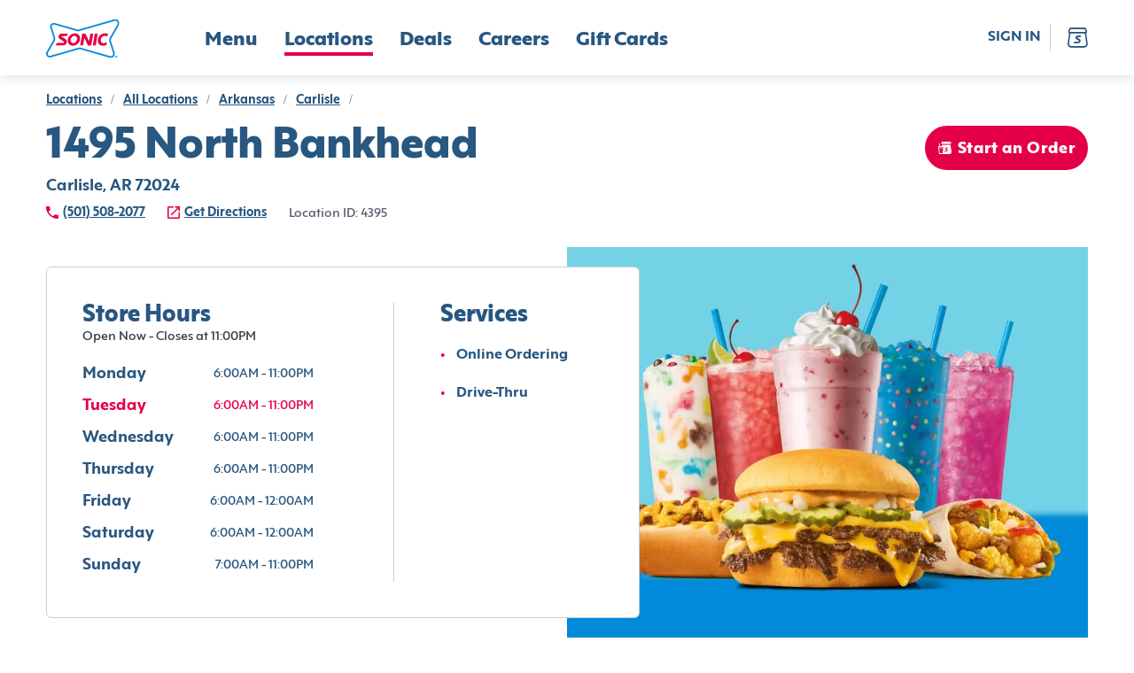

--- FILE ---
content_type: text/html; charset=utf-8
request_url: https://www.sonicdrivein.com/locations/us/ar/carlisle/1495-north-bankhead/store-4395/
body_size: 26519
content:
<!DOCTYPE html><html lang="en"><head><meta charSet="utf-8"/><meta name="viewport" content="minimum-scale=1, initial-scale=1, width=device-width"/><link rel="preconnect" href="https://images.ctfassets.net"/><link rel="preconnect" href="https://api-idp.sonicdrivein.com"/><link rel="icon" type="image/png" href="/brands/sdi/favicon-16x16.png" sizes="16x16"/><link rel="icon" type="image/png" href="/brands/sdi/favicon-32x32.png" sizes="32x32"/><link rel="icon" type="image/png" href="/brands/sdi/favicon-48x48.png" sizes="48x48"/><link rel="apple-touch-icon" href="/brands/sdi/apple-touch-icon.png" sizes="180x180"/><link rel="mask-icon" href="/brands/sdi/logo.svg"/><link rel="manifest" href="/brands/sdi/site.webmanifest"/><link rel="preload" href="/brands/inspire/heart.gif" as="image"/><style>.async-hide { opacity: 0 !important }</style><title>Location Details | Sonic</title><meta name="description" content="coming soon"/><link rel="canonical"/><meta name="next-head-count" content="15"/><style data-href="/legacy/inspire-icons.css">@font-face {
    font-family: 'inspire-icons';
    src: url('/legacy/fonts/inspire-icons.ttf?btvdl6') format('truetype'),
        url('/legacy/fonts/inspire-icons.woff?btvdl6') format('woff'),
        url('/legacy/fonts/inspire-icons.svg?btvdl6#inspire-icons') format('svg');
    font-weight: normal;
    font-style: normal;
    font-display: block;
}

.inspire-icon {
    /* use !important to prevent issues with browser extensions that change fonts */
    font-family: 'inspire-icons' !important;
    speak: never;
    font-style: normal;
    font-weight: normal;
    font-variant: normal;
    text-transform: none;
    line-height: 1;

    /* Better Font Rendering =========== */
    -webkit-font-smoothing: antialiased;
    -moz-osx-font-smoothing: grayscale;
}

.Invisible::before {
    content: '\e933';
}

.Visible::before {
    content: '\e934';
}

.Logo::before {
    content: '\e932';
}

.For-Desktop-Subhead2::before {
    content: '\e91b';
}

.Fish::before {
    content: '\e91c';
}

.Bell::before {
    content: '\e91d';
}

.BetterForYou::before {
    content: '\e91e';
}

.Deals::before {
    content: '\e91f';
}

.DeliveryAvailable .path1::before {
    content: '\e920';
    color: rgb(255, 255, 255);
}

.DeliveryAvailable .path2::before {
    content: '\e921';
    margin-left: -1.095703125em;
    color: rgb(42, 34, 28);
}

.DeliveryAvailable .path3::before {
    content: '\e922';
    margin-left: -1.095703125em;
    color: rgb(215, 25, 32);
}

.DeliveryUnavailable .path1::before {
    content: '\e923';
    color: rgb(255, 255, 255);
}

.DeliveryUnavailable .path2::before {
    content: '\e924';
    margin-left: -1em;
    color: rgb(215, 25, 32);
}

.EmailSignUp::before {
    content: '\e925';
}

.LimitedTime::before {
    content: '\e926';
}

.Meat::before {
    content: '\e927';
}

.Milkshake::before {
    content: '\e928';
}

.NoMeats .path1::before {
    content: '\e929';
    color: rgb(215, 25, 32);
}

.NoMeats .path2::before {
    content: '\e92a';
    margin-left: -1em;
    color: rgb(42, 34, 28);
}

.Party::before {
    content: '\e92b';
}

.Recipe::before {
    content: '\e92c';
}

.Sandwich::before {
    content: '\e92d';
}

.Spice::before {
    content: '\e92e';
}

.StarPercent::before {
    content: '\e92f';
}

.Truck::before {
    content: '\e930';
}

.Error::before {
    content: '\e931';
}

.Chicken::before {
    content: '\e918';
}

.Cow::before {
    content: '\e919';
}

.Pig::before {
    content: '\e91a';
}

.Ban::before {
    content: '\e900';
}

.Delivery::before {
    content: '\e901';
}

.Stopwatch::before {
    content: '\e902';
}

.Bag::before {
    content: '\e903';
}

.Hamburger::before {
    content: '\e904';
}

.MapPin::before {
    content: '\e905';
}

.OrderHistory::before {
    content: '\e906';
}

.Down::before {
    content: '\e907';
}

.Left::before {
    content: '\e908';
}

.Right::before {
    content: '\e909';
}

.Up::before {
    content: '\e90a';
}

.Add::before {
    content: '\e90b';
}

.Calendar::before {
    content: '\e90c';
}

.Check::before {
    content: '\e90d';
}

.Close::before {
    content: '\e90e';
}

.Directions::before {
    content: '\e90f';
}

.Edit::before {
    content: '\e910';
}

.Filter::before {
    content: '\e911';
}

.NewWindow::before {
    content: '\e912';
}

.Paper::before {
    content: '\e913';
}

.PaperFilled::before {
    content: '\e914';
}

.Phone::before {
    content: '\e915';
}

.Search::before {
    content: '\e916';
}

.Subtract::before {
    content: '\e917';
}

.Action::before {
    content: '\e9bb';
}
</style><style data-href="/brands/sdi/theme.css">
body {
  --col--dark: #285780;
  --col--light: #FFFFFF;
  --col--gray6: #595F6E;
  --col--gray5: #898F9A;
  --col--gray4: #C9CFD4;
  --col--gray3: #D8DFE2;
  --col--gray2: #E9EFF1;
  --col--gray1: #F2F8FA;
  --col--primary1: #E40046;
  --col--primary1variant: #B20037;
  --col--primary2: #285780;
  --col--primary2variant: #18344D;
  --col--secondary1: #E40046;
  --col--secondary2: #328500;
  --col--secondary3: #74D2E7;
  --col--secondary4: #137AC9;
  --col--secondary5: #FEDD00;
  --col--secondary6: #E40046;
  --col--utilitySuccess: #328500;
  --col--utilityError: #C31B24;
  --col--utilityFavorite: #D31510;
  --col--gray7: #676C7A;
  --col--gray8: #393D47;
  --col--warningbrandicon: #285780;
}
</style><style data-href="/brands/sdi/brand-icons.css">/* stylelint-disable number-max-precision, scale-unlimited/declaration-strict-value */
@font-face {
    font-family: 'brand-icons';
    src: url('/brands/sdi/fonts/brand-icons.eot?83z8b1');
    src: url('/brands/sdi/fonts/brand-icons.eot?83z8b1#iefix') format('embedded-opentype'),
        url('/brands/sdi/fonts/brand-icons.ttf?83z8b1') format('truetype'),
        url('/brands/sdi/fonts/brand-icons.woff?83z8b1') format('woff'),
        url('/brands/sdi/fonts/brand-icons.svg?83z8b1#brand-icons') format('svg');
    font-weight: normal;
    font-style: normal;
    font-display: block;
}

.brand-icon {
    /* use !important to prevent issues with browser extensions that change fonts */
    font-family: 'brand-icons' !important;
    speak: never;
    font-style: normal;
    font-weight: normal;
    font-variant: normal;
    text-transform: none;
    line-height: 1;

    /* Better Font Rendering =========== */
    -webkit-font-smoothing: antialiased;
    -moz-osx-font-smoothing: grayscale;
}

.brand-icon.action-location-outlined::before {
    content: '\e989';
}

.brand-icon.info-ban::before {
    content: '\e98a';
}

.brand-icon.profile-edit::before {
    content: '\e95c';
}

.brand-icon.location-pickup .path1::before {
    content: '\e981';
    color: rgb(228, 0, 70);
}

.brand-icon.location-pickup .path2::before {
    content: '\e982';
    margin-left: -0.7685546875em;
    color: rgb(255, 255, 255);
}

.brand-icon.location-delivery .path1::before {
    content: '\e986';
    color: rgb(228, 0, 70);
}

.brand-icon.location-delivery .path2::before {
    content: '\e987';
    margin-left: -0.77734375em;
    color: rgb(255, 255, 255);
}

.brand-icon.navigation-map-pin::before {
    content: '\e98b';
}

.brand-icon.logo .path1::before {
    content: '\e988';
    color: rgb(255, 255, 255);
}

.brand-icon.logo .path2::before {
    content: '\e9a4';
    margin-left: -1em;
    color: rgb(0, 138, 216);
}

.brand-icon.logo .path3::before {
    content: '\e9ad';
    margin-left: -1em;
    color: rgb(228, 0, 70);
}

.brand-icon.logo .path4::before {
    content: '\e9ae';
    margin-left: -1em;
    color: rgb(228, 0, 70);
}

.brand-icon.logo .path5::before {
    content: '\e9af';
    margin-left: -1em;
    color: rgb(228, 0, 70);
}

.brand-icon.logo .path6::before {
    content: '\e9b0';
    margin-left: -1em;
    color: rgb(228, 0, 70);
}

.brand-icon.logo .path7::before {
    content: '\e9b1';
    margin-left: -1em;
    color: rgb(228, 0, 70);
}

.brand-icon.logo .path8::before {
    content: '\e9b2';
    margin-left: -1em;
    color: rgb(0, 138, 216);
}

.brand-icon.direction-down::before {
    content: '\e900';
}

.brand-icon.direction-left::before {
    content: '\e901';
}

.brand-icon.direction-right::before {
    content: '\e902';
}

.brand-icon.direction-up::before {
    content: '\e903';
}

.brand-icon.navigation-bag::before {
    content: '\e904';
}

.brand-icon.brand-breakfast-burrito .path1::before {
    content: '\e905';
    color: rgb(111, 208, 231);
}

.brand-icon.brand-breakfast-burrito .path2::before {
    content: '\e906';
    margin-left: -0.5419921875em;
    color: rgb(255, 221, 0);
}

.brand-icon.brand-breakfast-burrito .path3::before {
    content: '\e907';
    margin-left: -0.5419921875em;
    color: rgb(255, 221, 0);
}

.brand-icon.brand-breakfast-burrito .path4::before {
    content: '\e908';
    margin-left: -0.5419921875em;
    color: rgb(255, 221, 0);
}

.brand-icon.brand-breakfast-burrito .path5::before {
    content: '\e909';
    margin-left: -0.5419921875em;
    color: rgb(255, 221, 0);
}

.brand-icon.brand-breakfast-burrito .path6::before {
    content: '\e90a';
    margin-left: -0.5419921875em;
    color: rgb(255, 221, 0);
}

.brand-icon.brand-breakfast-burrito .path7::before {
    content: '\e90b';
    margin-left: -0.5419921875em;
    color: rgb(255, 221, 0);
}

.brand-icon.brand-cherry .path1::before {
    content: '\e90c';
    color: rgb(235, 0, 69);
}

.brand-icon.brand-cherry .path2::before {
    content: '\e90d';
    margin-left: -0.7919921875em;
    color: rgb(0, 137, 216);
}

.brand-icon.brand-cherry .path3::before {
    content: '\e90e';
    margin-left: -0.7919921875em;
    color: rgb(235, 0, 69);
}

.brand-icon.brand-cherry .path4::before {
    content: '\e90f';
    margin-left: -0.7919921875em;
    color: rgb(235, 0, 69);
}

.brand-icon.brand-corndog .path1::before {
    content: '\e910';
    color: rgb(235, 0, 69);
}

.brand-icon.brand-corndog .path2::before {
    content: '\e911';
    margin-left: -0.5em;
    color: rgb(0, 137, 216);
}

.brand-icon.brand-corndog .path3::before {
    content: '\e912';
    margin-left: -0.5em;
    color: rgb(235, 0, 69);
}

.brand-icon.brand-general-fave .path1::before {
    content: '\e913';
    color: rgb(40, 87, 128);
}

.brand-icon.brand-general-fave .path2::before {
    content: '\e914';
    margin-left: -1em;
    color: rgb(255, 255, 255);
}

.brand-icon.navigation-hamburger::before {
    content: '\e95f';
}

.brand-icon.brand-happy-hour .path1::before {
    content: '\e960';
    color: rgb(228, 0, 70);
}

.brand-icon.brand-happy-hour .path2::before {
    content: '\e961';
    margin-left: -1em;
    color: rgb(19, 122, 201);
}

.brand-icon.brand-hot-dog .path1::before {
    content: '\e962';
    color: rgb(0, 137, 216);
}

.brand-icon.brand-hot-dog .path2::before {
    content: '\e963';
    margin-left: -0.6669921875em;
    color: rgb(0, 137, 216);
}

.brand-icon.brand-hot-dog .path3::before {
    content: '\e964';
    margin-left: -0.6669921875em;
    color: rgb(235, 0, 69);
}

.brand-icon.brand-hot-dog .path4::before {
    content: '\e965';
    margin-left: -0.6669921875em;
    color: rgb(235, 0, 69);
}

.brand-icon.brand-lemon .path1::before {
    content: '\e966';
    color: rgb(111, 208, 231);
}

.brand-icon.brand-lemon .path2::before {
    content: '\e967';
    margin-left: -0.7919921875em;
    color: rgb(235, 0, 69);
}

.brand-icon.brand-lemon .path3::before {
    content: '\e968';
    margin-left: -0.7919921875em;
    color: rgb(235, 0, 69);
}

.brand-icon.brand-lemon .path4::before {
    content: '\e969';
    margin-left: -0.7919921875em;
    color: rgb(235, 0, 69);
}

.brand-icon.brand-lemon .path5::before {
    content: '\e96a';
    margin-left: -0.7919921875em;
    color: rgb(235, 0, 69);
}

.brand-icon.nav-location .path1::before {
    content: '\e96b';
    color: rgb(40, 87, 128);
}

.brand-icon.nav-location .path2::before {
    content: '\e96c';
    margin-left: -1em;
    color: rgb(255, 255, 255);
}

.brand-icon.nav-location .path3::before {
    content: '\e96d';
    margin-left: -1em;
    color: rgb(40, 87, 128);
}

.brand-icon.brand-new-burger .path1::before {
    content: '\e96e';
    color: rgb(19, 122, 201);
}

.brand-icon.brand-new-burger .path2::before {
    content: '\e96f';
    margin-left: -1em;
    color: rgb(228, 0, 70);
}

.brand-icon.brand-new-burger .path3::before {
    content: '\e970';
    margin-left: -1em;
    color: rgb(19, 122, 201);
}

.brand-icon.brand-new-burger .path4::before {
    content: '\e971';
    margin-left: -1em;
    color: rgb(228, 0, 70);
}

.brand-icon.brand-new-burger .path5::before {
    content: '\e972';
    margin-left: -1em;
    color: rgb(19, 122, 201);
}

.brand-icon.brand-new-burger .path6::before {
    content: '\e973';
    margin-left: -1em;
    color: rgb(19, 122, 201);
}

.brand-icon.brand-new-burger .path7::before {
    content: '\e974';
    margin-left: -1em;
    color: rgb(19, 122, 201);
}

.brand-icon.brand-new-burger .path8::before {
    content: '\e975';
    margin-left: -1em;
    color: rgb(19, 122, 201);
}

.brand-icon.brand-new-burger .path9::before {
    content: '\e976';
    margin-left: -1em;
    color: rgb(19, 122, 201);
}

.brand-icon.navigation-order-history::before {
    content: '\e977';
}

.brand-icon.navigation-user::before {
    content: '\e978';
}

.brand-icon.brand-promotion-no-bg::before {
    content: '\e979';
    color: #e40046;
}

.brand-icon.navigation-reorder::before {
    content: '\e915';
}

.brand-icon.brand-reward-no-text-on-red .path1::before {
    content: '\e916';
    color: rgb(228, 0, 70);
}

.brand-icon.brand-reward-no-text-on-red .path2::before {
    content: '\e917';
    margin-left: -1em;
    color: rgb(255, 255, 255);
}

.brand-icon.brand-reward-no-text-on-red .path3::before {
    content: '\e918';
    margin-left: -1em;
    color: rgb(255, 255, 255);
}

.brand-icon.brand-reward-no-text .path1::before {
    content: '\e919';
    color: rgb(111, 208, 231);
}

.brand-icon.brand-reward-no-text .path2::before {
    content: '\e91a';
    margin-left: -1em;
    color: rgb(235, 0, 69);
}

.brand-icon.brand-shake .path1::before {
    content: '\e91b';
    color: rgb(235, 0, 69);
}

.brand-icon.brand-shake .path2::before {
    content: '\e91c';
    margin-left: -0.5419921875em;
    color: rgb(0, 137, 216);
}

.brand-icon.brand-shake .path3::before {
    content: '\e91d';
    margin-left: -0.5419921875em;
    color: rgb(0, 137, 216);
}

.brand-icon.brand-shake .path4::before {
    content: '\e91e';
    margin-left: -0.5419921875em;
    color: rgb(0, 137, 216);
}

.brand-icon.brand-shake .path5::before {
    content: '\e91f';
    margin-left: -0.5419921875em;
    color: rgb(0, 137, 216);
}

.brand-icon.brand-shake .path6::before {
    content: '\e920';
    margin-left: -0.5419921875em;
    color: rgb(0, 137, 216);
}

.brand-icon.brand-shake .path7::before {
    content: '\e921';
    margin-left: -0.5419921875em;
    color: rgb(0, 137, 216);
}

.brand-icon.brand-soft-drink .path1::before {
    content: '\e922';
    color: rgb(235, 0, 69);
}

.brand-icon.brand-soft-drink .path2::before {
    content: '\e923';
    margin-left: -0.5830078125em;
    color: rgb(0, 137, 216);
}

.brand-icon.brand-soft-drink .path3::before {
    content: '\e924';
    margin-left: -0.5830078125em;
    color: rgb(235, 0, 69);
}

.brand-icon.brand-reward .path1::before {
    content: '\e925';
    color: rgb(255, 255, 255);
}

.brand-icon.brand-reward .path2::before {
    content: '\e926';
    margin-left: -1em;
    color: rgb(116, 210, 231);
}

.brand-icon.brand-reward .path3::before {
    content: '\e927';
    margin-left: -1em;
    color: rgb(228, 0, 70);
}

.brand-icon.brand-reward .path4::before {
    content: '\e928';
    margin-left: -1em;
    color: rgb(228, 0, 70);
}

.brand-icon.brand-reward .path5::before {
    content: '\e929';
    margin-left: -1em;
    color: rgb(228, 0, 70);
}

.brand-icon.brand-reward .path6::before {
    content: '\e92a';
    margin-left: -1em;
    color: rgb(228, 0, 70);
}

.brand-icon.brand-reward .path7::before {
    content: '\e92b';
    margin-left: -1em;
    color: rgb(228, 0, 70);
}

.brand-icon.brand-reward .path8::before {
    content: '\e92c';
    margin-left: -1em;
    color: rgb(228, 0, 70);
}

.brand-icon.brand-reward .path9::before {
    content: '\e92d';
    margin-left: -1em;
    color: rgb(228, 0, 70);
}

.brand-icon.brand-reward .path10::before {
    content: '\e92e';
    margin-left: -1em;
    color: rgb(228, 0, 70);
}

.brand-icon.brand-reward .path11::before {
    content: '\e92f';
    margin-left: -1em;
    color: rgb(228, 0, 70);
}

.brand-icon.brand-reward .path12::before {
    content: '\e930';
    margin-left: -1em;
    color: rgb(228, 0, 70);
}

.brand-icon.brand-reward .path13::before {
    content: '\e931';
    margin-left: -1em;
    color: rgb(228, 0, 70);
}

.brand-icon.brand-reward .path14::before {
    content: '\e932';
    margin-left: -1em;
    color: rgb(228, 0, 70);
}

.brand-icon.brand-stall-number .path1::before {
    content: '\e933';
    color: rgb(228, 0, 70);
}

.brand-icon.brand-stall-number .path2::before {
    content: '\e934';
    margin-left: -1em;
    color: rgb(228, 0, 70);
}

.brand-icon.brand-stall-number .path3::before {
    content: '\e935';
    margin-left: -1em;
    color: rgb(0, 138, 216);
}

.brand-icon.brand-stall-number .path4::before {
    content: '\e936';
    margin-left: -1em;
    color: rgb(228, 0, 70);
}

.brand-icon.brand-stall-number .path5::before {
    content: '\e937';
    margin-left: -1em;
    color: rgb(228, 0, 70);
}

.brand-icon.brand-stall-number .path6::before {
    content: '\e938';
    margin-left: -1em;
    color: rgb(228, 0, 70);
}

.brand-icon.brand-star::before {
    content: '\e939';
}

.brand-icon.brand-teacher .path1::before {
    content: '\e93a';
    color: rgb(228, 0, 70);
}

.brand-icon.brand-teacher .path2::before {
    content: '\e93b';
    margin-left: -1em;
    color: rgb(228, 0, 70);
}

.brand-icon.brand-teacher .path3::before {
    content: '\e93c';
    margin-left: -1em;
    color: rgb(19, 122, 201);
}

.brand-icon.brand-teacher .path4::before {
    content: '\e93d';
    margin-left: -1em;
    color: rgb(19, 122, 201);
}

.brand-icon.brand-teacher .path5::before {
    content: '\e93e';
    margin-left: -1em;
    color: rgb(19, 122, 201);
}

.brand-icon.brand-teacher .path6::before {
    content: '\e93f';
    margin-left: -1em;
    color: rgb(228, 0, 70);
}

.brand-icon.brand-tot .path1::before {
    content: '\e97a';
    color: rgb(235, 0, 69);
}

.brand-icon.brand-tot .path2::before {
    content: '\e97b';
    margin-left: -0.625em;
    color: rgb(19, 122, 201);
}

.brand-icon.brand-tot .path3::before {
    content: '\e97c';
    margin-left: -0.625em;
    color: rgb(19, 122, 201);
}

.brand-icon.brand-tot .path4::before {
    content: '\e97d';
    margin-left: -0.625em;
    color: rgb(19, 122, 201);
}

.brand-icon.brand-tot .path5::before {
    content: '\e97e';
    margin-left: -0.625em;
    color: rgb(235, 0, 69);
}

.brand-icon.brand-tot .path6::before {
    content: '\e97f';
    margin-left: -0.625em;
    color: rgb(235, 0, 69);
}

.brand-icon.brand-tot .path7::before {
    content: '\e980';
    margin-left: -0.625em;
    color: rgb(235, 0, 69);
}

.brand-icon.profile-edit-flashlight::before {
    content: '\e983';
}

.brand-icon.profile-edit-image::before {
    content: '\e984';
}

.brand-icon.profile-edit-photo::before {
    content: '\e985';
}

.brand-icon.action-add::before {
    content: '\e940';
}

.brand-icon.action-calendar::before {
    content: '\e941';
}

.brand-icon.action-chat .path1::before {
    content: '\e942';
    color: rgb(40, 87, 128);
}

.brand-icon.action-chat .path2::before {
    content: '\e943';
    margin-left: -1em;
    color: rgb(255, 255, 255);
}

.brand-icon.action-check::before {
    content: '\e944';
}

.brand-icon.action-close-circle .path1::before {
    content: '\e945';
    color: rgb(40, 87, 128);
}

.brand-icon.action-close-circle .path2::before {
    content: '\e946';
    margin-left: -1em;
    color: rgb(255, 255, 255);
}

.brand-icon.action-close::before {
    content: '\e947';
}

.brand-icon.info-card::before {
    content: '\e948';
}

.brand-icon.order-delivery::before {
    content: '\e949';
}

.brand-icon.action-directions::before {
    content: '\e94a';
}

.brand-icon.action-edit::before {
    content: '\e98d';
}

.brand-icon.allergen-egg::before {
    content: '\e98e';
}

.brand-icon.info-mail::before {
    content: '\e98f';
}

.brand-icon.info-error::before {
    content: '\e9b6';
}

.brand-icon.action-favorite-filled::before {
    content: '\e991';
}

.brand-icon.action-favorite::before {
    content: '\e992';
}

.brand-icon.action-filter::before {
    content: '\e993';
}

.brand-icon.order-find-a-location .path1::before {
    content: '\e994';
    color: rgb(228, 0, 70);
}

.brand-icon.order-find-a-location .path2::before {
    content: '\e995';
    margin-left: -1em;
    color: rgb(110, 209, 233);
}

.brand-icon.order-find-a-location .path3::before {
    content: '\e996';
    margin-left: -1em;
    color: rgb(110, 209, 233);
}

.brand-icon.order-find-a-location .path4::before {
    content: '\e997';
    margin-left: -1em;
    color: rgb(0, 138, 216);
}

.brand-icon.allergen-fish::before {
    content: '\e998';
}

.brand-icon.info-gift-card::before {
    content: '\e94b';
}

.brand-icon.allergen-gluten::before {
    content: '\e94c';
}

.brand-icon.order-group-order .path1::before {
    content: '\e94d';
    color: rgb(40, 87, 128);
}

.brand-icon.order-group-order .path2::before {
    content: '\e94e';
    margin-left: -1em;
    color: rgb(255, 255, 255);
}

.brand-icon.order-group-order .path3::before {
    content: '\e94f';
    margin-left: -1em;
    color: rgb(40, 87, 128);
}

.brand-icon.info-help::before {
    content: '\e950';
}

.brand-icon.info-lock::before {
    content: '\e952';
}

.brand-icon.allergen-milk::before {
    content: '\e953';
}

.brand-icon.action-open-in-new::before {
    content: '\e954';
}

.brand-icon.info-next::before {
    content: '\e955';
}

.brand-icon.order-on-the-road .path1::before {
    content: '\e999';
    color: rgb(228, 0, 70);
}

.brand-icon.order-on-the-road .path2::before {
    content: '\e99a';
    margin-left: -1em;
    color: rgb(0, 138, 216);
}

.brand-icon.order-status-ready .path1::before {
    content: '\e99b';
    color: rgb(19, 122, 201);
}

.brand-icon.order-status-ready .path2::before {
    content: '\e99c';
    margin-left: -1em;
    color: rgb(228, 0, 70);
}

.brand-icon.order-status-ready .path3::before {
    content: '\e99d';
    margin-left: -1em;
    color: rgb(228, 0, 70);
}

.brand-icon.order-status-ready .path4::before {
    content: '\e99e';
    margin-left: -1em;
    color: rgb(228, 0, 70);
}

.brand-icon.order-status-ready .path5::before {
    content: '\e99f';
    margin-left: -1em;
    color: rgb(228, 0, 70);
}

.brand-icon.order-status-ready .path6::before {
    content: '\e9a0';
    margin-left: -1em;
    color: rgb(228, 0, 70);
}

.brand-icon.order-status-ready .path7::before {
    content: '\e9a1';
    margin-left: -1em;
    color: rgb(228, 0, 70);
}

.brand-icon.order-status-ready .path8::before {
    content: '\e9a2';
    margin-left: -1em;
    color: rgb(228, 0, 70);
}

.brand-icon.order-status-ready .path9::before {
    content: '\e9a3';
    margin-left: -1em;
    color: rgb(228, 0, 70);
}

.brand-icon.action-location-filled::before {
    content: '\e9a5';
}

.brand-icon.allergen-peanuts::before {
    content: '\e9a6';
}

.brand-icon.action-phone::before {
    content: '\e9a7';
}

.brand-icon.order-pickup::before {
    content: '\e9a8';
}

.brand-icon.action-print::before {
    content: '\e9a9';
}

.brand-icon.order-ready-to-drive .path1::before {
    content: '\e9aa';
    color: rgb(228, 0, 70);
}

.brand-icon.order-ready-to-drive .path2::before {
    content: '\e9ab';
    margin-left: -1em;
    color: rgb(19, 122, 201);
}

.brand-icon.order-ready-to-drive .path3::before {
    content: '\e9ac';
    margin-left: -1em;
    color: rgb(19, 122, 201);
}

.brand-icon.action-delete::before {
    content: '\e956';
}

.brand-icon.action-search::before {
    content: '\e957';
}

.brand-icon.allergen-shealfish::before {
    content: '\e958';
}

.brand-icon.allergen-soy::before {
    content: '\e959';
}

.brand-icon.action-subtract::before {
    content: '\e95a';
}

.brand-icon.allergen-tree-nuts::before {
    content: '\e95b';
}

.brand-icon.info-invisible::before {
    content: '\e95d';
}

.brand-icon.info-visible::before {
    content: '\e951';
}

.brand-icon.allergen-wheat::before {
    content: '\e95e';
}

.brand-icon.size-drink .path1::before {
    content: '\e98c';
    color: rgb(115, 115, 115);
}

.brand-icon.size-drink .path2::before {
    content: '\e9b3';
    margin-left: -0.5673828125em;
    color: rgb(237, 49, 81);
}

.brand-icon.size-drink .path3::before {
    content: '\e9b4';
    margin-left: -0.5673828125em;
    color: rgb(255, 255, 255);
}

.brand-icon.size-drink .path4::before {
    content: '\e9b5';
    margin-left: -0.5673828125em;
    color: rgb(40, 87, 128);
}

.brand-icon.twitter::before {
    content: '\e9b8';
}

.brand-icon.share-icon::before {
    content: '\e9b7';
}

.brand-icon.link-icon::before {
    content: '\e9ba';
}

.brand-icon.facebook::before {
    content: '\e9b9';
}

.brand-icon.noun-clock::before {
    content: '\e9c0';
}

.brand-icon.Action::before {
    content: '\e9bb';
}
</style><style data-href="/brands/sdi/brand-images.css">.auth0-login-background {
    background-image: url('./background-img-auth0.png');
}

.account-login-background {
    background-image: url('/brands/sdi/background-img-auth0.png');
}
</style><style data-href="/brands/sdi/fonts.css">@font-face {
    font-family: 'Mark Pro';
    src: url('/brands/sdi/fonts/MarkPro.ttf') format('truetype');
    font-weight: 400;
    font-style: normal;
}

@font-face {
    font-family: 'Carhop Sans Extra Bold';
    src: url('/brands/sdi/fonts/carhopsans-extrabold-web.eot');
    src: url('/brands/sdi/fonts/carhopsans-extrabold-web.eot?#iefix') format('embedded-opentype'),
        url('/brands/sdi/fonts/carhopsans-extrabold-web.woff2') format('woff2'),
        url('/brands/sdi/fonts/carhopsans-extrabold-web.woff') format('woff'),
        url('/brands/sdi/fonts/carhopsans-extrabold-web.ttf') format('truetype'),
        url('/brands/sdi/fonts/carhopsans-extrabold-web.svg#carhop_sansregular') format('svg');
    font-weight: 787;
    font-style: normal;
}

@font-face {
    font-family: 'Carhop Sans Bold';
    src: url('/brands/sdi/fonts/carhopsans-bold-web.eot');
    src: url('/brands/sdi/fonts/carhopsans-bold-web.eot?#iefix') format('embedded-opentype'),
        url('/brands/sdi/fonts/carhopsans-bold-web.woff2') format('woff2'),
        url('/brands/sdi/fonts/carhopsans-bold-web.woff') format('woff'),
        url('/brands/sdi/fonts/carhopsans-bold-web.ttf') format('truetype'),
        url('/brands/sdi/fonts/carhopsans-bold-web.svg#carhop_sansregular') format('svg');
    font-weight: 657;
    font-style: normal;
}

@font-face {
    font-family: 'Carhop Sans Bold Italic';
    src: url('/brands/sdi/fonts/carhopsans-bolditalic-web.eot');
    src: url('/brands/sdi/fonts/carhopsans-bolditalic-web.eot?#iefix') format('embedded-opentype'),
        url('/brands/sdi/fonts/carhopsans-bolditalic-web.woff2') format('woff2'),
        url('/brands/sdi/fonts/carhopsans-bolditalic-web.woff') format('woff'),
        url('/brands/sdi/fonts/carhopsans-bolditalic-web.ttf') format('truetype'),
        url('/brands/sdi/fonts/carhopsans-bolditalic-web.svg#carhop_sansregular') format('svg');
    font-weight: 657;
    font-style: italic;
}

@font-face {
    font-family: 'Carhop Sans Medium';
    src: url('/brands/sdi/fonts/carhopsans-medium-web.eot');
    src: url('/brands/sdi/fonts/carhopsans-medium-web.eot?#iefix') format('embedded-opentype'),
        url('/brands/sdi/fonts/carhopsans-medium-web.woff2') format('woff2'),
        url('/brands/sdi/fonts/carhopsans-medium-web.woff') format('woff'),
        url('/brands/sdi/fonts/carhopsans-medium-web.ttf') format('truetype'),
        url('/brands/sdi/fonts/carhopsans-medium-web.svg#carhop_sansregular') format('svg');
    font-weight: 485;
    font-style: normal;
}

@font-face {
    font-family: 'Carhop Sans Regular';
    src: url('/brands/sdi/fonts/carhopsans-regular-web.eot');
    src: url('/brands/sdi/fonts/carhopsans-regular-web.eot?#iefix') format('embedded-opentype'),
        url('/brands/sdi/fonts/carhopsans-regular-web.woff2') format('woff2'),
        url('/brands/sdi/fonts/carhopsans-regular-web.woff') format('woff'),
        url('/brands/sdi/fonts/carhopsans-regular-web.ttf') format('truetype'),
        url('/brands/sdi/fonts/carhopsans-regular-web.svg#carhop_sansregular') format('svg');
    font-weight: 400;
    font-style: normal;
}

:root {
    --ff--replacement-font: Arial, sans-serif;
    --ff--header: Carhop Sans Extra Bold, var(--ff--replacement-font);
    --ff--header-small: var(--ff--header);
    --ff--subheader: Carhop Sans Bold, var(--ff--replacement-font);
    --ff--stylized: Carhop Sans Bold Italic, var(--ff--replacement-font);
    --ff--subheader-small: var(--ff--subheader);
    --ff--pharagraph: Carhop Sans Medium, var(--ff--replacement-font);
    --ff--pharagraph-strong: Carhop Sans Bold, var(--ff--replacement-font);
    --ff--button: Carhop Sans Extra Bold, var(--ff--replacement-font);
    --ff--link: Carhop Sans Bold, var(--ff--replacement-font);
    --ff--title: Carhop Sans Bold, var(--ff--replacement-font);
    --ff--form: Carhop Sans Regular, var(--ff--replacement-font);
}
</style><style data-href="/brands/sdi/typography.css">/* ---------- headers ---------- */

/* desktop headers */
.t-header-hero {
    font-family: var(--ff--header);
    font-size: 70px;
    line-height: 70px;
    font-weight: 787;
    color: var(--col--dark);
    letter-spacing: 0.02em;
    text-transform: uppercase;
}

.t-header-h1 {
    font-family: var(--ff--header);
    font-size: 48px;
    line-height: 48px;
    font-weight: 787;
    color: var(--col--dark);
}

.t-header-h2 {
    font-family: var(--ff--header);
    font-size: 38px;
    line-height: 38px;
    font-weight: 787;
    color: var(--col--dark);
}

.t-header-h3 {
    font-family: var(--ff--header);
    font-size: 26px;
    line-height: 26px;
    font-weight: 787;
    color: var(--col--dark);
}

.t-header-card-title {
    font-family: var(--ff--header);
    font-size: 26px;
    line-height: 30px;
    font-weight: 787;
    color: var(--col--dark);
}

.t-product-title {
    font-family: var(--ff--title);
    font-size: 18px;
    line-height: 18px;
    font-weight: 657;
    color: var(--col--dark);
    text-transform: capitalize;
}

.t-product-title-small {
    font-family: var(--ff--title);
    font-size: 16px;
    line-height: 16px;
    font-weight: 657;
    color: var(--col--dark);
    text-transform: capitalize;
}

.t-header-title,
.t-header-title-small {
    font-family: var(--ff--title);
    line-height: var(--title-line-height);
    letter-spacing: 0.01em;
    height: var(--title-height);
    text-transform: var(--title-text-transform);
}

.t-header-title-small {
    font-size: 22px;
    color: var(--col--primary1);
}

/* mobile headers */
@media screen and (max-width: 959px) {
    .t-header-hero {
        font-family: var(--ff--header);
        font-size: 36px;
        line-height: 36px;
        font-weight: 787;
        color: var(--col--dark);
        letter-spacing: 0.02em;
        text-transform: uppercase;
    }

    .t-header-h1 {
        font-family: var(--ff--header);
        font-size: 32px;
        line-height: 32px;
        font-weight: 787;
        color: var(--col--dark);
    }

    .t-header-h2 {
        font-family: var(--ff--header);
        font-size: 28px;
        line-height: 28px;
        font-weight: 787;
        color: var(--col--dark);
    }

    .t-header-h3 {
        font-family: var(--ff--header);
        font-size: 20px;
        line-height: 20px;
        font-weight: 787;
        color: var(--col--dark);
    }

    .t-header-card-title {
        font-family: var(--ff--header);
        font-size: 20px;
        line-height: 24px;
        font-weight: 787;
        color: var(--col--dark);
    }

    .t-product-title {
        font-family: var(--ff--title);
        font-size: 16px;
        line-height: 16px;
        font-weight: 657;
        color: var(--col--dark);
        text-transform: capitalize;
    }

    .t-product-title-small {
        font-family: var(--ff--title);
        font-size: 12px;
        line-height: 12px;
        font-weight: 657;
        color: var(--col--dark);
        text-transform: capitalize;
    }
}

/* ---------- subheaders ---------- */

/* desktop subheaders */
.t-subheader-hero {
    font-family: var(--ff--subheader);
    font-size: 56px;
    line-height: 56px;
    font-weight: 657;
    color: var(--col--dark);
}

.t-subheader-hero.t-stylized {
    font-family: var(--ff--stylized);
    font-size: 48px;
    line-height: 48px;
    font-weight: 657;
    font-style: italic;
    color: var(--col--dark);
}

.t-subheader {
    font-family: var(--ff--subheader);
    font-size: 26px;
    line-height: 28px;
    font-weight: 657;
    color: var(--col--dark);
}

.t-subheader.t-stylized {
    font-family: var(--ff--stylized);
    font-size: 24px;
    line-height: 26px;
    font-weight: 657;
    font-style: italic;
    color: var(--col--dark);
}

.t-subheader-small {
    font-family: var(--ff--subheader-small);
    font-size: 20px;
    line-height: 22px;
    font-weight: 657;
    color: var(--col--dark);
}

.t-subheader-small.t-stylized {
    font-family: var(--ff--stylized);
    font-size: 18px;
    line-height: 20px;
    font-weight: 657;
    font-style: italic;
    color: var(--col--dark);
}

.t-subheader-smaller {
    font-family: var(--ff--subheader-small);
    font-size: 18px;
    line-height: 20px;
    font-weight: 657;
    color: var(--col--dark);
}

/* mobile subheaders */
@media screen and (max-width: 959px) {
    .t-subheader-hero {
        font-family: var(--ff--subheader);
        font-size: 34px;
        line-height: 34px;
        font-weight: 657;
        color: var(--col--dark);
    }

    .t-subheader-hero.t-stylized {
        font-family: var(--ff--stylized);
        font-size: 32px;
        line-height: 32px;
        font-weight: 657;
        font-style: italic;
        color: var(--col--dark);
    }

    .t-subheader {
        font-family: var(--ff--subheader);
        font-size: 20px;
        line-height: 22px;
        font-weight: 657;
        color: var(--col--dark);
    }

    .t-subheader.t-stylized {
        font-family: var(--ff--stylized);
        font-size: 20px;
        line-height: 22px;
        font-weight: 657;
        font-style: italic;
        color: var(--col--dark);
    }

    .t-subheader-small {
        font-family: var(--ff--subheader-small);
        font-size: 18px;
        line-height: 20px;
        font-weight: 657;
        color: var(--col--dark);
    }

    .t-subheader-small.t-stylized {
        font-family: var(--ff--stylized);
        font-size: 16px;
        line-height: 18px;
        font-weight: 657;
        font-style: italic;
        color: var(--col--dark);
    }

    .t-subheader-smaller {
        font-family: var(--ff--subheader-small);
        font-size: 16px;
        line-height: 18px;
        font-weight: 657;
        color: var(--col--dark);
    }
}

/* universal subheaders */
.t-subheader-universal {
    font-family: var(--ff--subheader);
    font-size: 26px;
    line-height: 28px;
    font-weight: 657;
    color: var(--col--dark);
}

.t-subheader-universal-small {
    font-family: var(--ff--subheader);
    font-size: 20px;
    line-height: 22px;
    font-weight: 657;
    color: var(--col--dark);
}

.t-subheader-universal-smaller {
    font-family: var(--ff--subheader);
    font-size: 16px;
    line-height: 18px;
    font-weight: 657;
    color: var(--col--dark);
}

/* ---------- paragraphs ---------- */

/* desktop paragraphs */
.t-paragraph {
    font-family: var(--ff--pharagraph);
    font-size: 18px;
    line-height: 24px;
    font-weight: 485;
    color: var(--col--dark);
}

.t-paragraph-strong {
    font-family: var(--ff--pharagraph-strong);
    font-size: 18px;
    line-height: 24px;
    font-weight: 657;
    color: var(--col--dark);
}

.t-paragraph-small {
    font-family: var(--ff--pharagraph);
    font-size: 16px;
    line-height: 20px;
    font-weight: 485;
    color: var(--col--dark);
}

.t-paragraph-small-strong {
    font-family: var(--ff--pharagraph-strong);
    font-size: 16px;
    line-height: 20px;
    font-weight: 657;
    color: var(--col--dark);
}

.t-paragraph-hint {
    font-family: var(--ff--pharagraph);
    font-size: 14px;
    line-height: 18px;
    font-weight: 485;
    color: var(--col--gray6);
}

.t-paragraph-hint-strong {
    font-family: var(--ff--pharagraph-strong);
    font-size: 14px;
    line-height: 18px;
    font-weight: 657;
    color: var(--col--gray6);
}

/* mobile paragraphs */
@media screen and (max-width: 959px) {
    .t-paragraph {
        font-family: var(--ff--pharagraph);
        font-size: 16px;
        line-height: 20px;
        font-weight: 485;
        color: var(--col--dark);
    }

    .t-paragraph-strong {
        font-family: var(--ff--pharagraph-strong);
        font-size: 16px;
        line-height: 20px;
        font-weight: 657;
        color: var(--col--dark);
    }

    .t-paragraph-small {
        font-family: var(--ff--pharagraph);
        font-size: 14px;
        line-height: 18px;
        font-weight: 485;
        color: var(--col--dark);
    }

    .t-paragraph-small-strong {
        font-family: var(--ff--pharagraph-strong);
        font-size: 14px;
        line-height: 18px;
        font-weight: 657;
        color: var(--col--dark);
    }

    .t-paragraph-hint {
        font-family: var(--ff--pharagraph);
        font-size: 12px;
        line-height: 16px;
        font-weight: 485;
        color: var(--col--gray6);
    }

    .t-paragraph-hint-strong {
        font-family: var(--ff--pharagraph-strong);
        font-size: 12px;
        line-height: 16px;
        font-weight: 657;
        color: var(--col--gray6);
    }
}

/* ---------- highlight style ---------- */
.t-highlighted {
    background-color: var(--col--primary1);
    color: var(--col--light);
}

/* ---------- links ---------- */
.t-link {
    font-family: var(--ff--link);
}
</style><style data-href="/brands/sdi/lists.css">/* ---------- unordered lists ---------- */

/* desktop unordered list */
.list-unordered {
    list-style: none;
    padding-left: 0;
}

.list-unordered li {
    padding-left: 15px;
    font-family: var(--ff--pharagraph);
    color: var(--col--dark);
    font-size: 18px;
    line-height: 24px;
}

.list-unordered li::before {
    display: inline-block;
    width: 7px;
    content: '\2022';
    color: var(--col--secondary1);
    font-size: 18px;
    line-height: 24px;
    vertical-align: middle;
}

/* mobile unordered lists */
@media screen and (max-width: 959px) {
    .list-unordered li {
        font-size: 16px;
        line-height: 20px;
    }

    .list-unordered li::before {
        font-size: 16px;
        line-height: 20px;
    }
}

/* unordered checklist */
.list-unordered-checklist {
    list-style: none;
    padding-left: 0;
}

.list-unordered-checklist li {
    padding-left: 12px;
    font-family: var(--ff--pharagraph-strong);
    color: var(--col--dark);
    font-size: 16px;
    line-height: 18px;
    font-weight: 657;
}

.list-unordered-checklist li:not(:last-child) {
    margin-bottom: 9px;
}

.list-unordered-checklist li::before {
    display: inline-block;
    content: '\2022';
    width: 6px;
    color: var(--col--secondary1);
    font-size: 16px;
    line-height: 18px;
    vertical-align: middle;
}

/* unordered links list */
.list-unordered-links {
    list-style: none;
    padding-left: 0;
    background-color: var(--col--dark);
}

.list-unordered-links li {
    padding-left: 11px;
    font-family: var(--ff--link);
    color: var(--col--light);
    font-style: normal;
    font-weight: 657;
    font-size: 14px;
    line-height: 29px;
    text-decoration-line: underline;
    text-transform: capitalize;
}

.list-unordered-links li::before {
    display: inline-block;
    width: 6px;
    padding-right: 5px;
    content: '\2022';
    color: var(--col--primary1);
    font-size: 16px;
    line-height: 29px;
    vertical-align: middle;
}

/* ---------- ordered lists ---------- */

/* desktop ordered list */
.list-ordered {
    list-style: none;
    padding-left: 0;
}

.list-ordered li {
    padding-left: 27px;
    counter-increment: list-ordered-counter;
    font-family: var(--ff--pharagraph);
    color: var(--col--dark);
    font-size: 18px;
    line-height: 24px;
}

.list-ordered li::before {
    content: counter(list-ordered-counter);
    font-family: var(--ff--pharagraph-strong);
    color: var(--col--secondary1);
    font-weight: 675;
    font-size: 18px;
    line-height: 24px;
}

/* mobile unordered lists */
@media screen and (max-width: 959px) {
    .list-ordered li {
        padding-left: 24px;
        font-size: 16px;
        line-height: 20px;
    }

    .list-ordered li::before {
        font-size: 16px;
        line-height: 20px;
    }
}

/* desktop ordered large list */
.list-ordered-large {
    list-style: none;
    padding-left: 0;
}

.list-ordered-large li {
    counter-increment: list-ordered-large-counter;
    font-family: var(--ff--subheader);
    color: var(--col--dark);
    padding: 33px 0 27px 24px;
    font-size: 26px;
    line-height: 28px;
    box-shadow: 0 1px 0 #ccc;
}

.list-ordered-large li::before {
    content: counter(list-ordered-large-counter);
    font-family: var(--ff--subheader);
    color: var(--col--secondary1);
    font-size: 26px;
    line-height: 28px;
}

/* mobile ordered large lists */
@media screen and (max-width: 959px) {
    .list-ordered-large li {
        padding: 23px 0 19px 17px;
        font-size: 20px;
        line-height: 22px;
    }
}

/* desktop ordered alternative(large) list */
.list-ordered-alt {
    list-style: none;
    padding-left: 0;
}

.list-ordered-alt li {
    counter-increment: list-ordered-alt-counter;
    font-family: var(--ff--subheader-small);
    color: var(--col--dark);
    padding: 20px 0 16px 17px;
    font-size: 20px;
    line-height: 22px;
    box-shadow: 0 1px 0 #ccc;
}

.list-ordered-alt li::before {
    content: counter(list-ordered-alt-counter);
    font-family: var(--ff--subheader-small);
    color: var(--col--secondary1);
    font-size: 20px;
    line-height: 22px;
    text-transform: uppercase;
}

/* mobile ordered alternative(large) lists */
@media screen and (max-width: 959px) {
    .list-ordered-alt li {
        padding: 20px 0 16px 17px;
        font-size: 18px;
        line-height: 20px;
    }
}
</style><style data-href="/brands/sdi/molecules.css">/* ---------- section title ---------- */

.m-category-header .m-category-header-text {
    display: inline-block;
    font-family: var(--ff--header);
    color: var(--col--dark);
    line-height: 38px;
    font-size: 38px;
    margin: 0;
}

@media (max-width: 768px) {
    .m-category-header .m-category-header-text {
        font-size: 28px;
        line-height: 28px;
    }
}

/* ---------- quality treatment ---------- */

.m-quality-treatment .m-quality-treatment-icon {
    margin: 0 0 10px;
}

.m-quality-treatment .m-quality-treatment-icon::before {
    display: inline-block;
    width: 60px;
    height: 60px;
    font-family: 'brand-icons' !important;
    font-size: 60px;
    line-height: 60px;
    vertical-align: middle;
    text-align: center;

    /* content: '\e927'; TODO need to implement after the iconography be ready */
}

.m-quality-treatment .m-quality-treatment-subheader {
    margin-bottom: 4px;
    font-family: var(--ff--stylized);
    color: var(--col--primary1);
    font-size: 18px;
    line-height: 20px;
}

.m-quality-treatment .m-quality-treatment-header {
    font-family: var(--ff--subheader);
    color: var(--col--dark);
    font-size: 26px;
    line-height: 28px;
}

@media (max-width: 768px) {
    .m-quality-treatment {
        display: flex;
    }

    .m-quality-treatment .m-quality-treatment-icon {
        margin: 0 19px 0 0;
    }

    .m-quality-treatment .m-quality-treatment-icon::before {
        width: 44px;
        height: 44px;
        font-size: 44px;
        line-height: 44px;
    }

    .m-quality-treatment .m-quality-treatment-subheader {
        font-size: 16px;
        line-height: 18px;
    }

    .m-quality-treatment .m-quality-treatment-header {
        font-size: 20px;
        line-height: 22px;
    }
}

/* ---------- block treatments ---------- */
.m-block-treatment .m-block-treatment-subtitle {
    color: var(--col--primary1);
}

.m-block-treatment .m-block-treatment-title {
    margin: 0;
    font-family: var(--ff--header);
    color: var(--col--dark);
    font-weight: 787;
}

.m-block-treatment-lg .m-block-treatment-subtitle {
    font-family: var(--ff--stylized);
    font-size: 24px;
    line-height: 26px;
}

.m-block-treatment-lg .m-block-treatment-title {
    font-size: 48px;
    line-height: 48px;
}

.m-block-treatment-md .m-block-treatment-subtitle {
    font-family: var(--ff--stylized);
    font-size: 24px;
    line-height: 26px;
}

.m-block-treatment-md .m-block-treatment-title {
    font-size: 40px;
    line-height: 40px;
}

.m-block-treatment-sm .m-block-treatment-subtitle {
    font-family: var(--ff--stylized);
    font-size: 18px;
    line-height: 20px;
}

.m-block-treatment-sm .m-block-treatment-title {
    font-size: 26px;
    line-height: 28px;
}

@media (max-width: 768px) {
    .m-block-treatment-lg .m-block-treatment-subtitle {
        font-size: 20px;
        line-height: 22px;
    }

    .m-block-treatment-lg .m-block-treatment-title {
        font-size: 34px;
        line-height: 34px;
    }

    .m-block-treatment-md .m-block-treatment-subtitle {
        font-size: 20px;
        line-height: 22px;
    }

    .m-block-treatment-md .m-block-treatment-title {
        font-size: 30px;
        line-height: 30px;
    }

    .m-block-treatment-sm .m-block-treatment-subtitle {
        font-size: 16px;
        line-height: 18px;
    }

    .m-block-treatment-sm .m-block-treatment-title {
        font-size: 20px;
        line-height: 22px;
    }
}

/* ---------- alt block treatment ---------- */
.m-block-treatment-alt {
    display: flex;
}

.m-block-treatment-alt .m-block-treatment-alt-first-letter {
    margin: 0 8px 0 0;
    font-family: var(--ff--header);
    color: var(--col--utilitySuccess);
    font-weight: 787;
    font-size: 88px;
    line-height: 88px;
}

.m-block-treatment-alt .m-block-treatment-alt-title {
    margin: 0;
    padding: 4px 0 2px;
    font-family: var(--ff--header);
    color: var(--col--utilitySuccess);
    font-weight: 787;
    font-size: 40px;
    line-height: 40px;
}

.m-block-treatment-alt .m-block-treatment-alt-subtitle {
    margin: 0;
    font-family: var(--ff--subheader);
    color: var(--col--dark);
    font-size: 26px;
    line-height: 28px;
}

@media (max-width: 768px) {
    .m-block-treatment-alt .m-block-treatment-alt-first-letter {
        font-size: 60px;
        line-height: 60px;
    }

    .m-block-treatment-alt .m-block-treatment-alt-title {
        font-family: var(--ff--subheader);
        padding: 5px 0 2px;
        font-size: 20px;
        line-height: 22px;
    }

    .m-block-treatment-alt .m-block-treatment-alt-subtitle {
        font-family: var(--ff--subheader-small);
        font-size: 18px;
        line-height: 20px;
    }
}
</style><style data-href="/brands/sdi/global.css">/* Brand-specific globals - SONIC */

::selection {
    color: var(--col--light);
    background-color: var(--col--primary1);
}
</style><style data-href="/brands/sdi/ketch.css">/* CSS for Ketch Privacy Settings Popup */
#lanyard_root * {
    font-family: var(--ff--pharagraph), var(--ff--replacement-font), Arial, sans-serif;
}
</style><link rel="preload" href="/_next/static/css/8863b695d1070f66.css" as="style"/><link rel="stylesheet" href="/_next/static/css/8863b695d1070f66.css" data-n-g=""/><link rel="preload" href="/_next/static/css/734c62cefca7bd2e.css" as="style"/><link rel="stylesheet" href="/_next/static/css/734c62cefca7bd2e.css" data-n-p=""/><link rel="preload" href="/_next/static/css/df85c8dd3df59037.css" as="style"/><link rel="stylesheet" href="/_next/static/css/df85c8dd3df59037.css" data-n-p=""/><link rel="preload" href="/_next/static/css/c746e1ee3e670b8d.css" as="style"/><link rel="stylesheet" href="/_next/static/css/c746e1ee3e670b8d.css" data-n-p=""/><link rel="preload" href="/_next/static/css/39886e4218b98d89.css" as="style"/><link rel="stylesheet" href="/_next/static/css/39886e4218b98d89.css"/><noscript data-n-css=""></noscript><script defer="" nomodule="" src="/_next/static/chunks/polyfills-5cd94c89d3acac5f.js"></script><script defer="" src="/_next/static/chunks/273.dcfb61ae48929f38.js"></script><script defer="" src="/_next/static/chunks/4693.836dc9e59b60de43.js"></script><script defer="" src="/_next/static/chunks/7436.280f8e229b22bb78.js"></script><script src="/_next/static/chunks/webpack-d0206095aee7d08c.js" defer=""></script><script src="/_next/static/chunks/framework-560765ab0625ba27.js" defer=""></script><script src="/_next/static/chunks/main-04ce6cbc055dfa60.js" defer=""></script><script src="/_next/static/chunks/lib-generated-73d240c53d174cc3.js" defer=""></script><script src="/_next/static/chunks/cms-data-49114cfe3925a14b.js" defer=""></script><script src="/_next/static/chunks/pages/_app-0b2c14cafddf64e7.js" defer=""></script><script src="/_next/static/chunks/2175-7e97ff014dc039be.js" defer=""></script><script src="/_next/static/chunks/6388-c2c465a9b60cae54.js" defer=""></script><script src="/_next/static/chunks/6526-a84ea9aaa8d26039.js" defer=""></script><script src="/_next/static/chunks/5388-81a0034fa3fadb1e.js" defer=""></script><script src="/_next/static/chunks/201-3142ccabf92b3c55.js" defer=""></script><script src="/_next/static/chunks/4121-a2878258b6cea467.js" defer=""></script><script src="/_next/static/chunks/5954-e7bf43655e33a1fc.js" defer=""></script><script src="/_next/static/chunks/1686-728990be2edebd4c.js" defer=""></script><script src="/_next/static/chunks/4383-946774983cdd1598.js" defer=""></script><script src="/_next/static/chunks/503-893dea132281e941.js" defer=""></script><script src="/_next/static/chunks/7485-81b9381fddf26e8a.js" defer=""></script><script src="/_next/static/chunks/5547-cc795e456a31e1b7.js" defer=""></script><script src="/_next/static/chunks/pages/locations/%5BcountryCode%5D/%5BstateOrProvinceCode%5D/%5BcityName%5D/%5Baddress%5D/%5BstoreId%5D-55f7f6bb0fe6c7d5.js" defer=""></script><script src="/_next/static/AmsvKG8Qcb5r5S9QesY9h/_buildManifest.js" defer=""></script><script src="/_next/static/AmsvKG8Qcb5r5S9QesY9h/_ssgManifest.js" defer=""></script><script src="/_next/static/AmsvKG8Qcb5r5S9QesY9h/_middlewareManifest.js" defer=""></script><style id="__jsx-2075041075">.backgroundColor.jsx-2075041075{background-color:#undefined}</style><style id="__jsx-1930646258">.backgroundColor.jsx-1930646258{background-color:#undefined}</style><script data-cfasync="false" nonce="e1e74cab-899a-4b40-9b5b-4e97c59fc5d1">try{(function(w,d){!function(j,k,l,m){if(j.zaraz)console.error("zaraz is loaded twice");else{j[l]=j[l]||{};j[l].executed=[];j.zaraz={deferred:[],listeners:[]};j.zaraz._v="5874";j.zaraz._n="e1e74cab-899a-4b40-9b5b-4e97c59fc5d1";j.zaraz.q=[];j.zaraz._f=function(n){return async function(){var o=Array.prototype.slice.call(arguments);j.zaraz.q.push({m:n,a:o})}};for(const p of["track","set","debug"])j.zaraz[p]=j.zaraz._f(p);j.zaraz.init=()=>{var q=k.getElementsByTagName(m)[0],r=k.createElement(m),s=k.getElementsByTagName("title")[0];s&&(j[l].t=k.getElementsByTagName("title")[0].text);j[l].x=Math.random();j[l].w=j.screen.width;j[l].h=j.screen.height;j[l].j=j.innerHeight;j[l].e=j.innerWidth;j[l].l=j.location.href;j[l].r=k.referrer;j[l].k=j.screen.colorDepth;j[l].n=k.characterSet;j[l].o=(new Date).getTimezoneOffset();if(j.dataLayer)for(const t of Object.entries(Object.entries(dataLayer).reduce((u,v)=>({...u[1],...v[1]}),{})))zaraz.set(t[0],t[1],{scope:"page"});j[l].q=[];for(;j.zaraz.q.length;){const w=j.zaraz.q.shift();j[l].q.push(w)}r.defer=!0;for(const x of[localStorage,sessionStorage])Object.keys(x||{}).filter(z=>z.startsWith("_zaraz_")).forEach(y=>{try{j[l]["z_"+y.slice(7)]=JSON.parse(x.getItem(y))}catch{j[l]["z_"+y.slice(7)]=x.getItem(y)}});r.referrerPolicy="origin";r.src="/cdn-cgi/zaraz/s.js?z="+btoa(encodeURIComponent(JSON.stringify(j[l])));q.parentNode.insertBefore(r,q)};["complete","interactive"].includes(k.readyState)?zaraz.init():j.addEventListener("DOMContentLoaded",zaraz.init)}}(w,d,"zarazData","script");window.zaraz._p=async d$=>new Promise(ea=>{if(d$){d$.e&&d$.e.forEach(eb=>{try{const ec=d.querySelector("script[nonce]"),ed=ec?.nonce||ec?.getAttribute("nonce"),ee=d.createElement("script");ed&&(ee.nonce=ed);ee.innerHTML=eb;ee.onload=()=>{d.head.removeChild(ee)};d.head.appendChild(ee)}catch(ef){console.error(`Error executing script: ${eb}\n`,ef)}});Promise.allSettled((d$.f||[]).map(eg=>fetch(eg[0],eg[1])))}ea()});zaraz._p({"e":["(function(w,d){})(window,document)"]});})(window,document)}catch(e){throw fetch("/cdn-cgi/zaraz/t"),e;};</script></head><body><div id="__next" data-reactroot=""><div id="main"><a href="#main-content" class="skipLink_skipLink__53CEI" cms-id="PAYMENT.SKIP_TO_MAIN_CONTENT">skip to main content</a><div class="sticky-top" id="sticky-top"><div class="alertBanners_alertBannersContainer__vAY_I"></div><nav class="navigation_navigation__z9uW3 sdi_index_vars_navigation__6lN1N" data-gtm-id="main-nav"><div class="navigation_wrapper__ASh7S"><button aria-haspopup="dialog" aria-label="Open navigation menu" data-testid="navigation-hamburger" class="navigation_menuButton__G9FvA"><span class="brand-icon navigation-hamburger BrandIcon_iconContainer__a_MOI BrandIcon_m__fkZ04 navigation_icon__h1Ohz navigation_menuIcon__pauCO"></span></button><div class="navigation_centerContainer__RvyBh"><div class="navigation_logoContainer__JSWG9"><a class="navigation_logo__S6PZE" data-gtm-id="main-nav-home" data-testid="main-nav-home" title="Go to Homepage" href="/"><picture class="navigation_logoWrapper__BAZkc"><img class="navigation_logoImage__zn_8J" src="https://imagedelivery.net/cyuZzWywsYlsu7DPQZIgOg/c0c12031-9229-4250-8dd5-81a83ab6bd00/w=1500" alt="Sonic"/></picture></a></div><div class="navigation_linkContainer__sBLRC"><div class="navigation_navigationLinkWrapper__Ql1hm"><a class="navigationLink_link__Dx7X3 sdi_navigationLink_vars_link__p7HM2" data-gtm-id="main-nav-menu" data-testid="navigation-link-menu" href="/menu/"><span class="navigationLink_linkLabel__nlkkE">menu</span></a></div><div class="navigation_navigationLinkWrapper__Ql1hm"><a class="navigationLink_link__Dx7X3 sdi_navigationLink_vars_link__p7HM2 navigationLink_linkActive__T27Tk undefined" data-gtm-id="main-nav-locations" data-testid="navigation-link-locations" href="/locations/"><span class="navigationLink_linkLabel__nlkkE">locations</span></a></div><div class="navigation_navigationLinkWrapper__Ql1hm"><a class="navigationLink_link__Dx7X3 sdi_navigationLink_vars_link__p7HM2" data-gtm-id="main-nav-deals" data-testid="navigation-link-deals" href="/deals/"><span class="navigationLink_linkLabel__nlkkE">deals</span></a></div><div class="navigation_navigationLinkWrapper__Ql1hm"><a href="https://careers.sonicdrivein.com/us/en" class="navigationLink_link__Dx7X3 sdi_navigationLink_vars_link__p7HM2" data-gtm-id="main-nav-careers" data-testid="navigation-link-careers"><span class="navigationLink_linkLabel__nlkkE">careers</span></a></div><div class="navigation_navigationLinkWrapper__Ql1hm"><a class="navigationLink_link__Dx7X3 sdi_navigationLink_vars_link__p7HM2" data-gtm-id="main-nav-gift-cards" data-testid="navigation-link-gift cards" href="/gift-cards/"><span class="navigationLink_linkLabel__nlkkE">gift cards</span></a></div></div><style data-emotion="css z01bqi animation-61bdi0">.css-z01bqi{display:inline-block;color:#1976d2;-webkit-animation:animation-61bdi0 1.4s linear infinite;animation:animation-61bdi0 1.4s linear infinite;}@-webkit-keyframes animation-61bdi0{0%{-webkit-transform:rotate(0deg);-moz-transform:rotate(0deg);-ms-transform:rotate(0deg);transform:rotate(0deg);}100%{-webkit-transform:rotate(360deg);-moz-transform:rotate(360deg);-ms-transform:rotate(360deg);transform:rotate(360deg);}}@keyframes animation-61bdi0{0%{-webkit-transform:rotate(0deg);-moz-transform:rotate(0deg);-ms-transform:rotate(0deg);transform:rotate(0deg);}100%{-webkit-transform:rotate(360deg);-moz-transform:rotate(360deg);-ms-transform:rotate(360deg);transform:rotate(360deg);}}</style><span class="MuiCircularProgress-root loader_loader__B4vaM signIn_signInLoading__ue0U9 MuiCircularProgress-indeterminate MuiCircularProgress-colorPrimary css-z01bqi" style="width:20px;height:20px" role="progressbar" aria-label="content loading"><style data-emotion="css 13o7eu2">.css-13o7eu2{display:block;}</style><svg class="MuiCircularProgress-svg css-13o7eu2" viewBox="22 22 44 44"><style data-emotion="css 14891ef animation-1p2h4ri">.css-14891ef{stroke:currentColor;stroke-dasharray:80px,200px;stroke-dashoffset:0;-webkit-animation:animation-1p2h4ri 1.4s ease-in-out infinite;animation:animation-1p2h4ri 1.4s ease-in-out infinite;}@-webkit-keyframes animation-1p2h4ri{0%{stroke-dasharray:1px,200px;stroke-dashoffset:0;}50%{stroke-dasharray:100px,200px;stroke-dashoffset:-15px;}100%{stroke-dasharray:100px,200px;stroke-dashoffset:-125px;}}@keyframes animation-1p2h4ri{0%{stroke-dasharray:1px,200px;stroke-dashoffset:0;}50%{stroke-dasharray:100px,200px;stroke-dashoffset:-15px;}100%{stroke-dasharray:100px,200px;stroke-dashoffset:-125px;}}</style><circle class="MuiCircularProgress-circle MuiCircularProgress-circleIndeterminate css-14891ef" cx="44" cy="44" r="20.2" fill="none" stroke-width="3.6"></circle></svg></span></div><div class="navigation_iconsContainer__PQ1UY"></div></div></nav></div><div class="_storeId__container__b_EAN"><div role="progressbar" class="sdi_brandLoader_container__FyAYT _storeId__loader__dnAwz"><svg class="sdi_brandLoader_loadersvg__ooko5" x="0px" y="0px" viewBox="0 0 226.1 226.1"><g id="base"><circle class="sdi_brandLoader_st0__gOh_O" cx="113.1" cy="113.1" r="102.1"></circle><path class="sdi_brandLoader_st1__Ygpqo sdi_brandLoader_stroke__ssvC5" d="M94.9,1.5c61.6-10.1,119.7,31.6,129.8,93.2c3.5,21.2,0.8,43-7.6,62.8 c-25.4,57.2-92.4,82.9-149.6,57.5C19.6,193.6-7.4,142.2,2.2,90.7C11.5,44.6,48.4,9,94.9,1.5 M96.9,12.5c-42.8,7-76.6,40.3-84.2,83 c-8.8,50.1,20.7,99,69.1,114.5c49.6,15.7,103.1-8.2,124.4-55.6c21.6-49.2,1.5-106.6-46-131.7C140.7,12.6,118.5,9,96.9,12.5z"></path><path class="sdi_brandLoader_st2__skt70 sdi_brandLoader_section__MaDIG" d="M12.7,95.5c7.6-42.7,41.4-76,84.2-83c7.2-1.2,14.5-1.5,21.7-1.1V0.1c-7.8-0.4-15.7,0.1-23.7,1.4 C48.4,9,11.5,44.6,2.2,90.7c-1.9,10.1-2.3,20.3-1.5,30.2h10.8C10.8,112.6,11.2,104.1,12.7,95.5z"></path></g><g class="sdi_brandLoader_cup__A_gOp"><path class="sdi_brandLoader_st3__FXzwO" d="M111.1,71.4c0.2,0,0.2,0,0.5,0c0.7-0.2,1.4-0.2,2.1-0.5c0.7,0,1.2,0,1.7,0.2l-11.1-38.7l-4.7,1.4l10.9,37.5 C110.6,71.4,110.9,71.4,111.1,71.4"></path><path class="sdi_brandLoader_st4__cGqMI" d="M78.8,86.7h68.7l-12.3,97.7H91.1L78.8,86.7z M73.1,72.5h80.2v9.2H73.1V72.5z M68.4,67.6v19.1h7.1l12.7,101 h50.3l12.5-101h7.1V67.6H68.4z"></path><path class="sdi_brandLoader_st3__FXzwO" d="M138.2,98.3c0.9-1.7-0.7-3.8-2.6-3.3l-24.3,7.1l-15.8-4.5c-1.4-0.5-2.8,0.9-2.4,2.6l2.1,6.6 c0.2,0.7,0.2,1.7-0.2,2.4l-4.5,7.8c-0.9,1.4,0.5,3.3,2.4,2.8l19.6-5.7l20.3,5.9c1.7,0.5,3.3-1.2,2.6-2.8l-2.4-7.6 c-0.2-0.7-0.2-1.7,0.2-2.4L138.2,98.3z"></path></g></svg></div><h1 class="visually-hidden">Location Details | Sonic</h1></div><footer class="footer_footer__Kqb1j"><section class="footer_footerContent__nR4LU sdi_index_vars_footer__mSS9w footer_withoutIconBar__qanUZ"><div class="linkBlocks_linkBlocksContainer__Wnwey"><section class="linkBlocks_linkBlock__o6P56"><div class="t-subheader-universal-small linkBlocks_linkBlockHeading__OK749">LEARN MORE</div><ul class="list-unordered-links linkBlocks_linkBlockList__ipdBg"><li><a class="link_link__DuSU9 link-secondary-active linkBlocks_link__PCxFO" href="/contact-us/" tabindex="0"><span>FAQ &amp; Contact</span></a></li><li><a class="link_link__DuSU9 link-secondary-active linkBlocks_link__PCxFO" href="https://press.sonicdrivein.com/" tabindex="0" target="_blank" rel="noreferrer"><span>Press</span><span class="brand-icon dark action-open-in-new BrandIcon_iconContainer__a_MOI BrandIcon_xs__MyHzh BrandIcon_dark__Xopk_ linkBlocks_externalLinkIcon__30OEW"></span></a></li><li><a class="link_link__DuSU9 link-secondary-active linkBlocks_link__PCxFO" href="https://corporate.sonicdrivein.com/" tabindex="0" target="_blank" rel="noreferrer"><span>Corporate</span><span class="brand-icon dark action-open-in-new BrandIcon_iconContainer__a_MOI BrandIcon_xs__MyHzh BrandIcon_dark__Xopk_ linkBlocks_externalLinkIcon__30OEW"></span></a></li><li><a class="link_link__DuSU9 link-secondary-active linkBlocks_link__PCxFO" href="https://www.sonicwackypack.com/" tabindex="0" target="_blank" rel="noreferrer"><span>Kids</span><span class="brand-icon dark action-open-in-new BrandIcon_iconContainer__a_MOI BrandIcon_xs__MyHzh BrandIcon_dark__Xopk_ linkBlocks_externalLinkIcon__30OEW"></span></a></li><li><a class="link_link__DuSU9 link-secondary-active linkBlocks_link__PCxFO" href="https://www.livefreeshopsonic.com" tabindex="0" target="_blank" rel="noreferrer"><span>Shop SONIC Merch</span><span class="brand-icon dark action-open-in-new BrandIcon_iconContainer__a_MOI BrandIcon_xs__MyHzh BrandIcon_dark__Xopk_ linkBlocks_externalLinkIcon__30OEW"></span></a></li></ul></section><section class="linkBlocks_linkBlock__o6P56"><div class="t-subheader-universal-small linkBlocks_linkBlockHeading__OK749">GET INVOLVED</div><ul class="list-unordered-links linkBlocks_linkBlockList__ipdBg"><li><a class="link_link__DuSU9 link-secondary-active linkBlocks_link__PCxFO" href="https://careers.sonicdrivein.com/us/en" tabindex="0" target="_blank" rel="noreferrer"><span>Careers</span><span class="brand-icon dark action-open-in-new BrandIcon_iconContainer__a_MOI BrandIcon_xs__MyHzh BrandIcon_dark__Xopk_ linkBlocks_externalLinkIcon__30OEW"></span></a></li><li><a class="link_link__DuSU9 link-secondary-active linkBlocks_link__PCxFO" href="https://sonicfranchising.com/" tabindex="0" target="_blank" rel="noreferrer"><span>Franchise</span><span class="brand-icon dark action-open-in-new BrandIcon_iconContainer__a_MOI BrandIcon_xs__MyHzh BrandIcon_dark__Xopk_ linkBlocks_externalLinkIcon__30OEW"></span></a></li><li><a class="link_link__DuSU9 link-secondary-active linkBlocks_link__PCxFO" href="https://corporate.sonicdrivein.com/community/" tabindex="0" target="_blank" rel="noreferrer"><span>Community</span><span class="brand-icon dark action-open-in-new BrandIcon_iconContainer__a_MOI BrandIcon_xs__MyHzh BrandIcon_dark__Xopk_ linkBlocks_externalLinkIcon__30OEW"></span></a></li></ul></section><section class="linkBlocks_linkBlock__o6P56"><div class="t-subheader-universal-small linkBlocks_linkBlockHeading__OK749">FOOD INFO</div><ul class="list-unordered-links linkBlocks_linkBlockList__ipdBg"><li><a class="link_link__DuSU9 link-secondary-active linkBlocks_link__PCxFO" href="/nutrition-allergen/" tabindex="0"><span>Nutrition &amp; Allergen Guide</span></a></li><li><a class="link_link__DuSU9 link-secondary-active linkBlocks_link__PCxFO" href="//downloads.ctfassets.net/2iottqjdrp5h/5puIDR7cvHgNVeIJqsl2bg/7cdbe076bfd32c8c45280dcdb4ff3134/58778-17_F25_NAT_WOP-Spanish_FA_cp_WCAG.pdf" tabindex="0" target="_blank" rel="noreferrer"><span>Español Menu</span><span class="brand-icon dark action-open-in-new BrandIcon_iconContainer__a_MOI BrandIcon_xs__MyHzh BrandIcon_dark__Xopk_ linkBlocks_externalLinkIcon__30OEW"></span></a></li></ul></section><section class="linkBlocks_linkBlock__o6P56"><div class="t-subheader-universal-small linkBlocks_linkBlockHeading__OK749 linkBlocks_linkBlockHeadingDesktop__WbQBF">CONNECT</div><div class="t-subheader-universal-small linkBlocks_linkBlockHeading__OK749 linkBlocks_linkBlockHeadingMobile__9Ug8u">Connect</div><div class="linkBlocks_socialLinkBlockList__1foiF"><span><a target="_blank" rel="noreferrer" aria-label="Facebook" href="https://www.facebook.com/sonicdrivein"><picture style="display:flex"><source type="image/avif" srcSet="https://imagedelivery.net/cyuZzWywsYlsu7DPQZIgOg/746f95db-347d-4878-9438-230b6f1cea00/f=avif,w=50,q=80 50w" sizes="50px"/><source type="image/webp" srcSet="https://imagedelivery.net/cyuZzWywsYlsu7DPQZIgOg/746f95db-347d-4878-9438-230b6f1cea00/f=webp,w=50,q=80 50w" sizes="50px"/><img alt="Social_FB.png" src="https://imagedelivery.net/cyuZzWywsYlsu7DPQZIgOg/746f95db-347d-4878-9438-230b6f1cea00?&amp;q=80&amp;w=50" class="" style="object-fit:contain" width="45" height="45" loading="lazy"/></picture></a></span><span><a target="_blank" rel="noreferrer" aria-label="Twitter" href="https://twitter.com/sonicdrivein"><picture style="display:flex"><source type="image/avif" srcSet="https://imagedelivery.net/cyuZzWywsYlsu7DPQZIgOg/870997fd-d3ea-4172-7425-144c33ffbc00/f=avif,w=50,q=80 50w" sizes="50px"/><source type="image/webp" srcSet="https://imagedelivery.net/cyuZzWywsYlsu7DPQZIgOg/870997fd-d3ea-4172-7425-144c33ffbc00/f=webp,w=50,q=80 50w" sizes="50px"/><img alt="Social X 45x45.png" src="https://imagedelivery.net/cyuZzWywsYlsu7DPQZIgOg/870997fd-d3ea-4172-7425-144c33ffbc00?&amp;q=80&amp;w=50" class="" style="object-fit:contain" width="45" height="45" loading="lazy"/></picture></a></span><span><a target="_blank" rel="noreferrer" aria-label="Instagram" href="https://www.instagram.com/sonicdrivein/"><picture style="display:flex"><source type="image/avif" srcSet="https://imagedelivery.net/cyuZzWywsYlsu7DPQZIgOg/244a5859-d028-4c95-bec6-c737e8af5600/f=avif,w=50,q=80 50w" sizes="50px"/><source type="image/webp" srcSet="https://imagedelivery.net/cyuZzWywsYlsu7DPQZIgOg/244a5859-d028-4c95-bec6-c737e8af5600/f=webp,w=50,q=80 50w" sizes="50px"/><img alt="Social_Instagram.png" src="https://imagedelivery.net/cyuZzWywsYlsu7DPQZIgOg/244a5859-d028-4c95-bec6-c737e8af5600?&amp;q=80&amp;w=50" class="" style="object-fit:contain" width="45" height="45" loading="lazy"/></picture></a></span><span><a target="_blank" rel="noreferrer" aria-label="Youtube" href="https://www.youtube.com/user/sonicdrivein"><picture style="display:flex"><source type="image/avif" srcSet="https://imagedelivery.net/cyuZzWywsYlsu7DPQZIgOg/4c68f0e1-8026-4941-4654-7c78cdbcef00/f=avif,w=50,q=80 50w" sizes="50px"/><source type="image/webp" srcSet="https://imagedelivery.net/cyuZzWywsYlsu7DPQZIgOg/4c68f0e1-8026-4941-4654-7c78cdbcef00/f=webp,w=50,q=80 50w" sizes="50px"/><img alt="Social_YouTube.png" src="https://imagedelivery.net/cyuZzWywsYlsu7DPQZIgOg/4c68f0e1-8026-4941-4654-7c78cdbcef00?&amp;q=80&amp;w=50" class="" style="object-fit:contain" width="45" height="45" loading="lazy"/></picture></a></span><span><a target="_blank" rel="noreferrer" aria-label="TikTok" href="https://www.tiktok.com/@sonicdrivein?lang=en"><picture style="display:flex"><source type="image/avif" srcSet="https://imagedelivery.net/cyuZzWywsYlsu7DPQZIgOg/61deb34e-82f2-416c-0b69-a91e01763900/f=avif,w=50,q=80 50w" sizes="50px"/><source type="image/webp" srcSet="https://imagedelivery.net/cyuZzWywsYlsu7DPQZIgOg/61deb34e-82f2-416c-0b69-a91e01763900/f=webp,w=50,q=80 50w" sizes="50px"/><img alt="Type=TikTok, State=Active, Use=Contact (1).png" src="https://imagedelivery.net/cyuZzWywsYlsu7DPQZIgOg/61deb34e-82f2-416c-0b69-a91e01763900?&amp;q=80&amp;w=50" class="" style="object-fit:contain" width="45" height="45" loading="lazy"/></picture></a></span></div></section><picture style="display:flex"><source type="image/avif" srcSet="https://imagedelivery.net/cyuZzWywsYlsu7DPQZIgOg/084fb615-25f0-4f24-d52f-104cfd95ec00/f=avif,w=300,q=80 300w, https://imagedelivery.net/cyuZzWywsYlsu7DPQZIgOg/084fb615-25f0-4f24-d52f-104cfd95ec00/f=avif,w=600,q=80 600w, https://imagedelivery.net/cyuZzWywsYlsu7DPQZIgOg/084fb615-25f0-4f24-d52f-104cfd95ec00/f=avif,w=960,q=80 960w, https://imagedelivery.net/cyuZzWywsYlsu7DPQZIgOg/084fb615-25f0-4f24-d52f-104cfd95ec00/f=avif,w=1280,q=80 1280w, https://imagedelivery.net/cyuZzWywsYlsu7DPQZIgOg/084fb615-25f0-4f24-d52f-104cfd95ec00/f=avif,w=1920,q=80 1920w" sizes="(max-width: 300px) 300px, (max-width: 600px) 600px, (max-width: 960px) 960px, (max-width: 1280px) 1280px, 1920px"/><source type="image/webp" srcSet="https://imagedelivery.net/cyuZzWywsYlsu7DPQZIgOg/084fb615-25f0-4f24-d52f-104cfd95ec00/f=webp,w=300,q=80 300w, https://imagedelivery.net/cyuZzWywsYlsu7DPQZIgOg/084fb615-25f0-4f24-d52f-104cfd95ec00/f=webp,w=600,q=80 600w, https://imagedelivery.net/cyuZzWywsYlsu7DPQZIgOg/084fb615-25f0-4f24-d52f-104cfd95ec00/f=webp,w=960,q=80 960w, https://imagedelivery.net/cyuZzWywsYlsu7DPQZIgOg/084fb615-25f0-4f24-d52f-104cfd95ec00/f=webp,w=1280,q=80 1280w, https://imagedelivery.net/cyuZzWywsYlsu7DPQZIgOg/084fb615-25f0-4f24-d52f-104cfd95ec00/f=webp,w=1920,q=80 1920w" sizes="(max-width: 300px) 300px, (max-width: 600px) 600px, (max-width: 960px) 960px, (max-width: 1280px) 1280px, 1920px"/><img alt="24_SONIC_footer_Logo_watermark_200x250_v2White.png" src="https://imagedelivery.net/cyuZzWywsYlsu7DPQZIgOg/084fb615-25f0-4f24-d52f-104cfd95ec00?&amp;q=80" class="linkBlocks_backgroundImage__xTqrK" style="object-fit:contain" width="200" height="250" loading="lazy" aria-hidden="true"/></picture></div><div class="footer_footerSecondaryContainer__BZFjU"><section class="footer_secondaryBlockLinksContainer__E1PXh"><ul class="footer_secondaryBlockLinksList__b_33S"><li class="secondaryBlockLinkBlocks_footerLink__U5q2k sdi_secondaryBlockLinkBlocks_vars_secondaryBlockLinkBlocks__bEAY8 secondaryBlockLinkBlocks_footerLinkIconRight__PnALm"><a class="link_link__DuSU9 link_linkSecondaryActive__1svPt sdi_link_vars_link__qLN9X" href="/privacy-policy/" tabindex="0">Privacy Policy</a></li><li class="secondaryBlockLinkBlocks_footerLink__U5q2k sdi_secondaryBlockLinkBlocks_vars_secondaryBlockLinkBlocks__bEAY8 secondaryBlockLinkBlocks_footerLinkIconRight__PnALm"><a class="link_link__DuSU9 link_linkSecondaryActive__1svPt sdi_link_vars_link__qLN9X" tabindex="0">Cookie Settings</a></li><li class="secondaryBlockLinkBlocks_footerLink__U5q2k sdi_secondaryBlockLinkBlocks_vars_secondaryBlockLinkBlocks__bEAY8 secondaryBlockLinkBlocks_footerLinkIconRight__PnALm"><a class="link_link__DuSU9 link_linkSecondaryActive__1svPt sdi_link_vars_link__qLN9X" href="/legal/" tabindex="0">Terms of Use</a></li><li class="secondaryBlockLinkBlocks_footerLink__U5q2k sdi_secondaryBlockLinkBlocks_vars_secondaryBlockLinkBlocks__bEAY8 secondaryBlockLinkBlocks_footerLinkIconRight__PnALm"><a class="link_link__DuSU9 link_linkSecondaryActive__1svPt sdi_link_vars_link__qLN9X" href="/ca-supply-chain-act/" tabindex="0">CA Supply Chain Act</a></li><li class="secondaryBlockLinkBlocks_footerLink__U5q2k sdi_secondaryBlockLinkBlocks_vars_secondaryBlockLinkBlocks__bEAY8 secondaryBlockLinkBlocks_footerLinkIconRight__PnALm"><a class="link_link__DuSU9 link_linkSecondaryActive__1svPt sdi_link_vars_link__qLN9X" href="/accessibility/" tabindex="0">Accessibility</a></li><li class="secondaryBlockLinkBlocks_footerLink__U5q2k sdi_secondaryBlockLinkBlocks_vars_secondaryBlockLinkBlocks__bEAY8 secondaryBlockLinkBlocks_footerLinkIconRight__PnALm"><a class="link_link__DuSU9 link_linkSecondaryActive__1svPt sdi_link_vars_link__qLN9X" href="/about-our-ads/" tabindex="0">About Our Ads</a></li><li class="secondaryBlockLinkBlocks_footerLink__U5q2k sdi_secondaryBlockLinkBlocks_vars_secondaryBlockLinkBlocks__bEAY8 secondaryBlockLinkBlocks_footerLinkIconRight__PnALm"><a class="link_link__DuSU9 link_linkSecondaryActive__1svPt sdi_link_vars_link__qLN9X" href="https://bigidprivacy.cloud/consumer/#/EnSBtJyXmT/Form-ZwAKuqUjtcbbNxL" tabindex="0" target="_blank" rel="noreferrer">Your Privacy Choices</a><picture style="display:flex"><source type="image/avif" srcSet="https://imagedelivery.net/cyuZzWywsYlsu7DPQZIgOg/b5eabd0b-c8c3-4e17-acb5-d4220d449e00/f=avif,w=26,q=80 26w" sizes="26px"/><source type="image/webp" srcSet="https://imagedelivery.net/cyuZzWywsYlsu7DPQZIgOg/b5eabd0b-c8c3-4e17-acb5-d4220d449e00/f=webp,w=26,q=80 26w" sizes="26px"/><img alt="Privacy-Choices-Icon-Raw.png" src="https://imagedelivery.net/cyuZzWywsYlsu7DPQZIgOg/b5eabd0b-c8c3-4e17-acb5-d4220d449e00?&amp;q=80&amp;w=26" class="secondaryBlockLinkBlocks_footerLinkIcon__OF90_ sdi_secondaryBlockLinkBlocks_vars_secondaryBlockLinkBlocks__bEAY8" style="object-fit:contain" loading="lazy"/></picture></li><li class="secondaryBlockLinkBlocks_footerLink__U5q2k sdi_secondaryBlockLinkBlocks_vars_secondaryBlockLinkBlocks__bEAY8 secondaryBlockLinkBlocks_footerLinkIconRight__PnALm"><a class="link_link__DuSU9 link_linkSecondaryActive__1svPt sdi_link_vars_link__qLN9X" href="/sitemap/" tabindex="0">Sitemap</a></li><li class="secondaryBlockLinkBlocks_footerLink__U5q2k sdi_secondaryBlockLinkBlocks_vars_secondaryBlockLinkBlocks__bEAY8 secondaryBlockLinkBlocks_footerLinkIconRight__PnALm"><a class="link_link__DuSU9 link_linkSecondaryActive__1svPt sdi_link_vars_link__qLN9X" href="/consumer-health-data-notice/" tabindex="0">Consumer Health Data</a></li></ul></section><section class="t-paragraph-hint footer_secondaryBlockHintContainer__XUusV"><span>TM &amp; ©2026 America’s Drive-In Brand Properties LLC v.1.354.12</span></section></div></section></footer><div class="bag_container__0YRPD"></div><div></div></div></div><script id="__NEXT_DATA__" type="application/json">{"props":{"pageProps":{"featureFlags":{"showLocationsAsOrderedList":false,"account":true,"isAccountDealsPage":false,"isSessionMRewardsOn":false,"promptUsersUpdateProfiles":true,"mainProductDealsBanner":false,"locationSpecificMenuCategories":true,"signUpPhoneTooltip":false,"isDeliveryEnabled":false,"isAccountRewardsPage":true,"isEpsilonRewardsOn":false,"isArbysEpsilonDealsOn":false,"localTapList":false,"shoppingBagLocationSelect":true,"locationTimeSlotsEnabled":false,"customerPaymentMethod":true,"placeholderPaymentOption":true,"orderHistory":true,"isTippingEnabled":true,"isDineTimeEnabled":false,"isOpenTableEnabled":false,"isGooglePayEnabled":true,"isApplePayEnabled":true,"personalization":true,"isOAEnabled":true,"isFraudCheckEnabled":true,"isPlayExperienceEnabled":false,"isOrderDetailsPageEnabled":true,"isDineInOrdersEnabled":false,"isCaloriesDisplayEnabled":true,"isBreadcrumbSchemaOn":false,"isGiftCardPayEnabled":true,"isGiftCardSaveEnabled":true,"isCreditOrDebitPayEnabled":true,"isCardOnFilePayEnabled":true,"isPayAtStoredEnabled":false,"isSignUpBannerOnConfirmationEnabled":true,"isMyTeamsEnabled":false,"isMarketingPreferencesSignupEnabled":false,"showNotificationSettingsByEmail":false,"showUnavailableItemsByLocationModal":false,"showIsLocationTemporarilyUnavailable":true,"isLocationListEnhancementEnabled":true,"watchMyGeoLocation":true,"watchMyGeoLocationOnSafari":true,"isProductsFilteringEnabled":true,"validateMaxItemAmount":false,"isHeadsUpMessageEnabled":false,"isDealLinkEnabledInPencilBanner":false,"isBranchIOEnabled":true,"isFutureOrderMessageEnabled":false,"isOneClickRegisterOfferEnabled":false,"isOrderV4Enabled":true,"isReCaptchaEnabled":true,"isTextMessageSignUpPageEnabled":true,"isSonicOMSRewardsOn":true,"isSocialCTAEnabled":true,"navigateToOrderFailure":false,"isOrderCheckInEnabled":true,"mainRewardsBanner":false,"isBadgeEnabled":true,"isMFAEnabledForSignup":true,"isMFAOtpChallengeEnabled":true,"isOptimizelyEnabled":true,"isStorefrontDeliveryEnabled":false,"isEarnedLoyaltyMessageEnabled":false,"isUnavailableMenuServiceEnabled":true,"isGuestUserPromocodeEnabled":false,"isMasterCardAnimationEnabled":false,"isMasterCardSoundEnabled":false,"isVisaAnimationEnabled":false,"isVisaSoundEnabled":false,"isVisaCheckmarkEnabled":false,"isMParticleEnabled":true,"holidayHoursEnabled":true,"isZIPCodeValidationEnabled":true,"isGiftCardReloadEnabled":true,"isEnhanceServicesEnabled":false,"isFavoriteLocationsEnabled":true,"isOptimizelyTrackerEnabled":true,"isSideAvailabilityCheckEnabled":false,"isOptimizelyIdpEnabled":false,"isProductQuantifierEnabled":true,"isPromocodeMessageEnabled":false,"isLocationDetailsMetaTitle":false,"isSocialShareEnabled":true,"isFavouriteItemsEnabled":true,"isPickupOptionsEnabled":true,"isBranchMparticleWebKitEnabled":false,"isRoktEnabled":true,"isTextMeLinkCTAEnabled":false,"isBlazinRewards2Enabled":false,"enableTimeSlotsInRadioButtonView":true,"shouldShowPrivacyBanner":false},"countryCode":"us","stateOrProvinceCode":"ar","cityName":"carlisle","storeId":"4395","metaTitle":"SONIC in {location}","metaDescription":"coming soon","showFooter":true,"sections":{"locationNotFound":{"metadata":{"tags":[],"concepts":[]},"sys":{"space":{"sys":{"type":"Link","linkType":"Space","id":"2iottqjdrp5h"}},"id":"1AGO7rYuvpgQtaIDV7sslo","type":"Entry","createdAt":"2022-04-12T13:17:54.167Z","updatedAt":"2024-06-07T23:42:16.371Z","environment":{"sys":{"id":"master","type":"Link","linkType":"Environment"}},"publishedVersion":7,"revision":3,"contentType":{"sys":{"type":"Link","linkType":"ContentType","id":"locationNotFound"}},"locale":"en-US"},"fields":{"header":"Ready for a Road Trip?","body":"It looks like there are no stores in this area. Try another search above.","icon":{"metadata":{"tags":[],"concepts":[]},"sys":{"space":{"sys":{"type":"Link","linkType":"Space","id":"2iottqjdrp5h"}},"id":"phqg9dQr6HT4MNh4XX56E","type":"Asset","createdAt":"2022-03-15T14:19:59.807Z","updatedAt":"2022-04-11T07:32:05.756Z","environment":{"sys":{"id":"master","type":"Link","linkType":"Environment"}},"publishedVersion":8,"revision":2,"locale":"en-US"},"fields":{"title":"Logo","description":"","file":{"url":"//images.ctfassets.net/2iottqjdrp5h/phqg9dQr6HT4MNh4XX56E/44768d4d693419d251fb471d989744f6/Logo.svg","details":{"size":6918,"image":{"width":56,"height":30}},"fileName":"Logo.svg","contentType":"image/svg+xml"}}},"iconCloudflare":{"url":"https://imagedelivery.net/cyuZzWywsYlsu7DPQZIgOg/c0c12031-9229-4250-8dd5-81a83ab6bd00","name":"Logo.svg","contentfulDisplayImage":"https://imagedelivery.net/cyuZzWywsYlsu7DPQZIgOg/c0c12031-9229-4250-8dd5-81a83ab6bd00/contentful","fullResImage":"https://imagedelivery.net/cyuZzWywsYlsu7DPQZIgOg/c0c12031-9229-4250-8dd5-81a83ab6bd00/download"}}},"deliveryPartners":{"metadata":{"tags":[],"concepts":[]},"sys":{"space":{"sys":{"type":"Link","linkType":"Space","id":"2iottqjdrp5h"}},"id":"3vFMFs9cWuOsZhILBzN4Vj","type":"Entry","createdAt":"2022-07-15T11:02:53.996Z","updatedAt":"2024-06-07T23:38:16.847Z","environment":{"sys":{"id":"master","type":"Link","linkType":"Environment"}},"publishedVersion":28,"revision":9,"contentType":{"sys":{"type":"Link","linkType":"ContentType","id":"deliveryPartners"}},"locale":"en-US"},"fields":{"sectionTitle":" ","image":{"metadata":{"tags":[],"concepts":[]},"sys":{"space":{"sys":{"type":"Link","linkType":"Space","id":"2iottqjdrp5h"}},"id":"59SUy2gNXBPSQJSybX0yol","type":"Asset","createdAt":"2023-03-20T15:35:18.789Z","updatedAt":"2023-03-20T15:35:18.789Z","environment":{"sys":{"id":"master","type":"Link","linkType":"Environment"}},"publishedVersion":3,"revision":1,"locale":"en-US"},"fields":{"title":"Delivery-driver 4000x3000 up","description":"","file":{"url":"//images.ctfassets.net/2iottqjdrp5h/59SUy2gNXBPSQJSybX0yol/e5bfbe06af9a70f61802fc5f9e3a7d62/Delivery-driver_4000x3000_up.jpg","details":{"size":4180135,"image":{"width":4000,"height":3000}},"fileName":"Delivery-driver_4000x3000_up.jpg","contentType":"image/jpeg"}}},"contentSubtitle":" ","contentTitle":" ","description":"Want SONIC from the comfort of your own home? Have it delivered to your door by a delivery partner! ","imageCloudflare":{"url":"https://imagedelivery.net/cyuZzWywsYlsu7DPQZIgOg/5f085dd1-4187-4ea7-9b6b-aec49073a800","name":"Delivery-driver_4000x3000_up.jpg","contentfulDisplayImage":"https://imagedelivery.net/cyuZzWywsYlsu7DPQZIgOg/5f085dd1-4187-4ea7-9b6b-aec49073a800/contentful","fullResImage":"https://imagedelivery.net/cyuZzWywsYlsu7DPQZIgOg/5f085dd1-4187-4ea7-9b6b-aec49073a800/download"}}},"padding":{"metadata":{"tags":[],"concepts":[]},"sys":{"space":{"sys":{"type":"Link","linkType":"Space","id":"2iottqjdrp5h"}},"id":"7GWcGm7Pw0iBBcb4GwobEd","type":"Entry","createdAt":"2022-05-27T13:10:43.370Z","updatedAt":"2022-05-27T13:10:43.370Z","environment":{"sys":{"id":"master","type":"Link","linkType":"Environment"}},"publishedVersion":2,"revision":1,"contentType":{"sys":{"type":"Link","linkType":"ContentType","id":"padding"}},"locale":"en-US"},"fields":{"height":50}},"imageBlockSection":{"metadata":{"tags":[],"concepts":[]},"sys":{"space":{"sys":{"type":"Link","linkType":"Space","id":"2iottqjdrp5h"}},"id":"01xpc4k2b8EsUGZYPlj080","type":"Entry","createdAt":"2022-04-12T13:53:08.421Z","updatedAt":"2026-01-12T07:00:20.255Z","environment":{"sys":{"id":"master","type":"Link","linkType":"Environment"}},"publishedVersion":138,"revision":56,"contentType":{"sys":{"type":"Link","linkType":"ContentType","id":"imageBlockSection"}},"locale":"en-US"},"fields":{"internalLabel":"LD - Current Cravings","name":"Current Cravings","cards":[{"metadata":{"tags":[],"concepts":[]},"sys":{"space":{"sys":{"type":"Link","linkType":"Space","id":"2iottqjdrp5h"}},"id":"31fmEbqzmOEoYSgSLdoWDi","type":"Entry","createdAt":"2026-01-12T07:00:21.252Z","updatedAt":"2026-01-12T07:00:21.252Z","environment":{"sys":{"id":"master","type":"Link","linkType":"Environment"}},"publishedVersion":2,"revision":1,"contentType":{"sys":{"type":"Link","linkType":"ContentType","id":"imageBlockCard"}},"locale":"en-US"},"fields":{"internalLabel":"EM - Make a Mocktail Masterpiece","title":"Make a Mocktail Masterpiece","description":"Crush Dry January with customizable mocktails, slushes, \u0026 drinks!","image":{"metadata":{"tags":[],"concepts":[]},"sys":{"space":{"sys":{"type":"Link","linkType":"Space","id":"2iottqjdrp5h"}},"id":"dHWMWaJkqOGw99SG3PcUt","type":"Asset","createdAt":"2026-01-09T16:57:56.365Z","updatedAt":"2026-01-09T16:57:56.365Z","environment":{"sys":{"id":"master","type":"Link","linkType":"Environment"}},"publishedVersion":2,"revision":1,"locale":"en-US"},"fields":{"title":"25 SON 2137701 OD Evergreen-Beverage-Platform-CW1-2026-Batch-1- Dry-Jan Explore-more","description":"","file":{"url":"//images.ctfassets.net/2iottqjdrp5h/dHWMWaJkqOGw99SG3PcUt/031ee14a165468ed3aa4bc45f48955dd/25_SON_2137701_OD_Evergreen-Beverage-Platform-CW1-2026-Batch-1-_Dry-Jan_Explore-more.jpg","details":{"size":971349,"image":{"width":4000,"height":3000}},"fileName":"25_SON_2137701_OD_Evergreen-Beverage-Platform-CW1-2026-Batch-1-_Dry-Jan_Explore-more.jpg","contentType":"image/jpeg"}}},"imageCloudflare":{"url":"https://imagedelivery.net/cyuZzWywsYlsu7DPQZIgOg/f3a5c4a8-66b7-4f50-972a-d2eec4c7aa00","name":"25_SON_2137701_OD_Evergreen-Beverage-Platform-CW1-2026-Batch-1-_Dry-Jan_Explore-more.jpg","contentfulDisplayImage":"https://imagedelivery.net/cyuZzWywsYlsu7DPQZIgOg/f3a5c4a8-66b7-4f50-972a-d2eec4c7aa00/contentful","fullResImage":"https://imagedelivery.net/cyuZzWywsYlsu7DPQZIgOg/f3a5c4a8-66b7-4f50-972a-d2eec4c7aa00/download","originalDatLink":"https://thevault.inspirebrands.com/transform/9cb87b36-e95d-4905-9aad-92d3dccfc55c/25_SON_2137701_OD_Evergreen-Beverage-Platform-CW1-2026-Batch-1-_Dry-Jan_Explore-more","isDatLink":true,"imageHash":"5dcaa814698b9830cd76f23c6843d5acce4e26278b4c8a2ee8283062100fe9f3"},"cta":{"metadata":{"tags":[],"concepts":[]},"sys":{"space":{"sys":{"type":"Link","linkType":"Space","id":"2iottqjdrp5h"}},"id":"6NXGqxnIy9yjGxs3hIxcdy","type":"Entry","createdAt":"2025-07-31T19:46:59.652Z","updatedAt":"2026-01-09T17:17:52.369Z","environment":{"sys":{"id":"master","type":"Link","linkType":"Environment"}},"publishedVersion":15,"revision":8,"contentType":{"sys":{"type":"Link","linkType":"ContentType","id":"imageBlockCardCta"}},"locale":"en-US"},"fields":{"internalLabel":"Drinks","name":"Order Now","link":{"metadata":{"tags":[],"concepts":[]},"sys":{"space":{"sys":{"type":"Link","linkType":"Space","id":"2iottqjdrp5h"}},"id":"6ixnq1D6SSxQcLij66enqM","type":"Entry","createdAt":"2022-03-15T13:54:58.337Z","updatedAt":"2026-01-14T18:48:19.276Z","environment":{"sys":{"id":"master","type":"Link","linkType":"Environment"}},"publishedVersion":25,"revision":11,"contentType":{"sys":{"type":"Link","linkType":"ContentType","id":"menuCategoryLink"}},"locale":"en-US"},"fields":{"internalLabel":"Drinks","name":"Drinks","nameInUrl":"drinks"}}}},"imageBlockCtaType":"primary","app_primary_cta_text":"Order Now","app_primary_cta_link":{"metadata":{"tags":[],"concepts":[]},"sys":{"space":{"sys":{"type":"Link","linkType":"Space","id":"2iottqjdrp5h"}},"id":"1xbcblJ9KKqGbOEQ1fqIgF","type":"Entry","createdAt":"2026-01-07T16:29:43.651Z","updatedAt":"2026-01-09T17:17:58.406Z","environment":{"sys":{"id":"master","type":"Link","linkType":"Environment"}},"publishedVersion":4,"revision":2,"contentType":{"sys":{"type":"Link","linkType":"ContentType","id":"appLinksEnum"}},"locale":"en-US"},"fields":{"internalLabel":"DRINKS","type":"PRODUCT_CATEGORY","product":{"metadata":{"tags":[],"concepts":[]},"sys":{"space":{"sys":{"type":"Link","linkType":"Space","id":"2iottqjdrp5h"}},"id":"1RQMuCxq1nxqwH0YShM1sz","type":"Entry","createdAt":"2022-03-15T13:55:27.232Z","updatedAt":"2025-10-20T04:45:26.610Z","environment":{"sys":{"id":"master","type":"Link","linkType":"Environment"}},"publishedVersion":199,"revision":72,"contentType":{"sys":{"type":"Link","linkType":"ContentType","id":"menuCategory"}},"locale":"en-US"},"fields":{"internalLabel":"DRINKS","categoryName":"DRINKS","image":{"metadata":{"tags":[],"concepts":[]},"sys":{"space":{"sys":{"type":"Link","linkType":"Space","id":"2iottqjdrp5h"}},"id":"2c2yrTjj5Rwg8sm1PiIuwx","type":"Asset","createdAt":"2024-06-03T07:00:03.296Z","updatedAt":"2024-06-03T13:13:33.623Z","environment":{"sys":{"id":"master","type":"Link","linkType":"Environment"}},"publishedVersion":7,"revision":5,"locale":"en-US"},"fields":{"title":"24 SONIC menu categoryimage DRINKS 4000x3000","description":"","file":{"url":"//images.ctfassets.net/2iottqjdrp5h/2c2yrTjj5Rwg8sm1PiIuwx/27dd6eddb3fe5942b3ce41e43fc1ba01/24_SONIC_menu_categoryimage_DRINKS_4000x3000.png","details":{"size":6863166,"image":{"width":4000,"height":3000}},"fileName":"24_SONIC_menu_categoryimage_DRINKS_4000x3000.png","contentType":"image/png"}}},"imageCloudflare":{"url":"https://imagedelivery.net/cyuZzWywsYlsu7DPQZIgOg/6b3157b0-68db-4162-6be9-e328ac42e600","name":"24_SONIC_menu_categoryimage_DRINKS_4000x3000.png","fullResImage":"https://imagedelivery.net/cyuZzWywsYlsu7DPQZIgOg/6b3157b0-68db-4162-6be9-e328ac42e600/download","contentfulDisplayImage":"https://imagedelivery.net/cyuZzWywsYlsu7DPQZIgOg/6b3157b0-68db-4162-6be9-e328ac42e600/contentful"},"icon":{"metadata":{"tags":[],"concepts":[]},"sys":{"space":{"sys":{"type":"Link","linkType":"Space","id":"2iottqjdrp5h"}},"id":"3rT8cbCnZmHBt8PQSUNzQA","type":"Asset","createdAt":"2022-06-02T12:49:08.208Z","updatedAt":"2022-06-02T12:49:08.208Z","environment":{"sys":{"id":"master","type":"Link","linkType":"Environment"}},"publishedVersion":3,"revision":1,"locale":"en-US"},"fields":{"title":"Brand Icons","description":"","file":{"url":"//images.ctfassets.net/2iottqjdrp5h/3rT8cbCnZmHBt8PQSUNzQA/a0cfa9e57e2cb751d8b59c8621058b7d/Brand_Icons.svg","details":{"size":4414,"image":{"width":61,"height":61}},"fileName":"Brand_Icons.svg","contentType":"image/svg+xml"}}},"iconCloudflare":{"url":"https://imagedelivery.net/cyuZzWywsYlsu7DPQZIgOg/210e1636-2a56-4a45-2f9a-d19e5c9d7400","name":"Brand_Icons.svg","fullResImage":"https://imagedelivery.net/cyuZzWywsYlsu7DPQZIgOg/210e1636-2a56-4a45-2f9a-d19e5c9d7400/download","contentfulDisplayImage":"https://imagedelivery.net/cyuZzWywsYlsu7DPQZIgOg/210e1636-2a56-4a45-2f9a-d19e5c9d7400/contentful"},"taglineHeading":"SONIC® Is a Little Oasis in Your Daily Routine.","metaDescription":"So many great drinks, so little time, try them all. Order online now at SONIC Drive-In! Be first in line, every time.","link":{"metadata":{"tags":[],"concepts":[]},"sys":{"space":{"sys":{"type":"Link","linkType":"Space","id":"2iottqjdrp5h"}},"id":"6ixnq1D6SSxQcLij66enqM","type":"Entry","createdAt":"2022-03-15T13:54:58.337Z","updatedAt":"2026-01-14T18:48:19.276Z","environment":{"sys":{"id":"master","type":"Link","linkType":"Environment"}},"publishedVersion":25,"revision":11,"contentType":{"sys":{"type":"Link","linkType":"ContentType","id":"menuCategoryLink"}},"locale":"en-US"},"fields":{"internalLabel":"Drinks","name":"Drinks","nameInUrl":"drinks"}},"categoryId":"idp-sdi-cat-000-011","categoryIdList":["idp-sdi-cat-000-011","idp-sdi-cat-000-012","idp-sdi-cat-000-015","idp-sdi-cat-000-016","idp-sdi-cat-000-017","idp-sdi-cat-000-018","idp-sdi-cat-000-019","idp-sdi-cat-000-014","idp-sdi-cat-000-013","idp-sdi-cat-000-067","idp-sdi-cat-000-105"],"isNested":false,"nestedCategories":[{"metadata":{"tags":[],"concepts":[]},"sys":{"space":{"sys":{"type":"Link","linkType":"Space","id":"2iottqjdrp5h"}},"id":"6USP8ASf3j3vKqBc9CLg8l","type":"Entry","createdAt":"2022-05-16T13:05:53.304Z","updatedAt":"2026-01-12T07:00:22.758Z","environment":{"sys":{"id":"master","type":"Link","linkType":"Environment"}},"publishedVersion":97,"revision":31,"contentType":{"sys":{"type":"Link","linkType":"ContentType","id":"menuCategory"}},"locale":"en-US"},"fields":{"internalLabel":"Coffee","categoryName":"Coffee","products":[],"imageCloudflare":{"url":"https://imagedelivery.net/cyuZzWywsYlsu7DPQZIgOg/fa12f73d-2e55-4a4d-ddbd-311fa1750300","name":"Sonic_Coffee_CatagoryThumbnail_4000x3000_Sonic-copia-3.png","contentfulDisplayImage":"https://imagedelivery.net/cyuZzWywsYlsu7DPQZIgOg/fa12f73d-2e55-4a4d-ddbd-311fa1750300/contentful","fullResImage":"https://imagedelivery.net/cyuZzWywsYlsu7DPQZIgOg/fa12f73d-2e55-4a4d-ddbd-311fa1750300/download","originalDatLink":"https://thevault.inspirebrands.com/transform/6fafbf5e-79e3-4d2a-afc0-533c5bd5de9f/Sonic_Coffee_CatagoryThumbnail_4000x3000_Sonic-copia-3","isDatLink":true,"imageHash":"d3fe8ff9c8c95e9837d40c061f78c7bd0830c5dacf303b7c774146c95e54747d"},"icon":{"metadata":{"tags":[],"concepts":[]},"sys":{"space":{"sys":{"type":"Link","linkType":"Space","id":"2iottqjdrp5h"}},"id":"3rT8cbCnZmHBt8PQSUNzQA","type":"Asset","createdAt":"2022-06-02T12:49:08.208Z","updatedAt":"2022-06-02T12:49:08.208Z","environment":{"sys":{"id":"master","type":"Link","linkType":"Environment"}},"publishedVersion":3,"revision":1,"locale":"en-US"},"fields":{"title":"Brand Icons","description":"","file":{"url":"//images.ctfassets.net/2iottqjdrp5h/3rT8cbCnZmHBt8PQSUNzQA/a0cfa9e57e2cb751d8b59c8621058b7d/Brand_Icons.svg","details":{"size":4414,"image":{"width":61,"height":61}},"fileName":"Brand_Icons.svg","contentType":"image/svg+xml"}}},"iconCloudflare":{"url":"https://imagedelivery.net/cyuZzWywsYlsu7DPQZIgOg/210e1636-2a56-4a45-2f9a-d19e5c9d7400","name":"Brand_Icons.svg","fullResImage":"https://imagedelivery.net/cyuZzWywsYlsu7DPQZIgOg/210e1636-2a56-4a45-2f9a-d19e5c9d7400/download","contentfulDisplayImage":"https://imagedelivery.net/cyuZzWywsYlsu7DPQZIgOg/210e1636-2a56-4a45-2f9a-d19e5c9d7400/contentful"},"taglineHeading":"SONIC® Is a Little Oasis in Your Daily Routine.","metaDescription":"Order coffee online now at SONIC Drive-In! Be first in line, every time.\n","categoryId":"idp-sdi-cat-000-018","categoryIdList":["idp-sdi-cat-000-018"],"isNested":true,"topSections":[]}},{"metadata":{"tags":[],"concepts":[]},"sys":{"space":{"sys":{"type":"Link","linkType":"Space","id":"2iottqjdrp5h"}},"id":"rRAO07G3np9N86AgdOmo8","type":"Entry","createdAt":"2024-06-21T15:15:05.283Z","updatedAt":"2025-08-27T14:56:09.028Z","environment":{"sys":{"id":"master","type":"Link","linkType":"Environment"}},"publishedVersion":153,"revision":26,"contentType":{"sys":{"type":"Link","linkType":"ContentType","id":"menuCategory"}},"locale":"en-US"},"fields":{"internalLabel":"Flavorista Favorites","categoryName":"Flavorista Favorites","products":[],"image":{"metadata":{"tags":[],"concepts":[]},"sys":{"space":{"sys":{"type":"Link","linkType":"Space","id":"2iottqjdrp5h"}},"id":"VaweGGUTYhSrtHCiOY1P1","type":"Asset","createdAt":"2025-05-27T05:30:02.873Z","updatedAt":"2025-05-27T05:30:02.873Z","environment":{"sys":{"id":"master","type":"Link","linkType":"Environment"}},"publishedVersion":3,"revision":1,"locale":"en-US"},"fields":{"title":"25 SON 1692829 OD New-Slush-Drink-Misc-Images Drink-Submenu-CategoryThumbnail Rainbow-Slush 4000x3000 F","description":"","file":{"url":"//images.ctfassets.net/2iottqjdrp5h/VaweGGUTYhSrtHCiOY1P1/c077a9b2fb1032a243f649513c72adf5/25_SON_1692829_OD_New-Slush-Drink-Misc-Images_Drink-Submenu-CategoryThumbnail_Rainbow-Slush_4000x3000_F.png","details":{"size":2470016,"image":{"width":4000,"height":3000}},"fileName":"25_SON_1692829_OD_New-Slush-Drink-Misc-Images_Drink-Submenu-CategoryThumbnail_Rainbow-Slush_4000x3000_F.png","contentType":"image/png"}}},"imageCloudflare":{"url":"https://imagedelivery.net/cyuZzWywsYlsu7DPQZIgOg/45f3d424-9b31-4487-a001-dea5a3b77600","name":"25_SON_1692829_OD_New-Slush-Drink-Misc-Images_Drink-Submenu-CategoryThumbnail_Rainbow-Slush_4000x3000_F.png","fullResImage":"https://imagedelivery.net/cyuZzWywsYlsu7DPQZIgOg/45f3d424-9b31-4487-a001-dea5a3b77600/download","contentfulDisplayImage":"https://imagedelivery.net/cyuZzWywsYlsu7DPQZIgOg/45f3d424-9b31-4487-a001-dea5a3b77600/contentful"},"icon":{"metadata":{"tags":[],"concepts":[]},"sys":{"space":{"sys":{"type":"Link","linkType":"Space","id":"2iottqjdrp5h"}},"id":"2S8v9vu0WYfYzJwdeBSgWt","type":"Asset","createdAt":"2023-03-31T13:01:21.621Z","updatedAt":"2026-01-07T19:16:51.046Z","environment":{"sys":{"id":"master","type":"Link","linkType":"Environment"}},"publishedVersion":8,"revision":2,"locale":"en-US"},"fields":{"title":"Brand Icons Drink 44x45","description":"","file":{"url":"//images.ctfassets.net/2iottqjdrp5h/2S8v9vu0WYfYzJwdeBSgWt/2c4079f446f35055667c66cbd0c7f17b/Brand_Icons.png","details":{"size":1209,"image":{"width":44,"height":45}},"fileName":"Brand_Icons.png","contentType":"image/png"}}},"iconCloudflare":{"url":"https://imagedelivery.net/cyuZzWywsYlsu7DPQZIgOg/fbc38ddd-7ff8-4b98-f0c0-748d82f26b00","name":"Brand_Icons.png","fullResImage":"https://imagedelivery.net/cyuZzWywsYlsu7DPQZIgOg/fbc38ddd-7ff8-4b98-f0c0-748d82f26b00/download","contentfulDisplayImage":"https://imagedelivery.net/cyuZzWywsYlsu7DPQZIgOg/fbc38ddd-7ff8-4b98-f0c0-748d82f26b00/contentful"},"taglineHeading":"SONIC® Is a Little Oasis in Your Daily Routine.","metaDescription":"Order online now at SONIC Drive-In! Be first in line, every time.","categoryId":"idp-sdi-cat-000-089","categoryIdList":["idp-sdi-cat-000-089"],"isNested":true}},{"metadata":{"tags":[],"concepts":[]},"sys":{"space":{"sys":{"type":"Link","linkType":"Space","id":"2iottqjdrp5h"}},"id":"3KFcTHQy4LwznQEibgQw5m","type":"Entry","createdAt":"2023-09-29T19:59:53.049Z","updatedAt":"2025-08-27T14:56:19.830Z","environment":{"sys":{"id":"master","type":"Link","linkType":"Environment"}},"publishedVersion":36,"revision":13,"contentType":{"sys":{"type":"Link","linkType":"ContentType","id":"menuCategory"}},"locale":"en-US"},"fields":{"internalLabel":"SONIC® Rechargers with Red Bull®","categoryName":"SONIC® Rechargers with Red Bull®","products":[],"image":{"metadata":{"tags":[],"concepts":[]},"sys":{"space":{"sys":{"type":"Link","linkType":"Space","id":"2iottqjdrp5h"}},"id":"86sMH8IMEwLfi8Tmgf9AK","type":"Asset","createdAt":"2023-09-29T19:57:57.590Z","updatedAt":"2024-07-08T14:19:10.431Z","environment":{"sys":{"id":"master","type":"Link","linkType":"Environment"}},"publishedVersion":9,"revision":3,"locale":"en-US"},"fields":{"title":"Red Bull Rechargers - Categoryed Bull Rechargers","description":"","file":{"url":"//images.ctfassets.net/2iottqjdrp5h/86sMH8IMEwLfi8Tmgf9AK/475b162d47d28689a2aada005459961e/Sonic_RedBullRecharger_CatagoryThumbnail_4000x3000_Sonic_copia.png","details":{"size":6436879,"image":{"width":4000,"height":3000}},"fileName":"Sonic_RedBullRecharger_CatagoryThumbnail_4000x3000_Sonic copia.png","contentType":"image/png"}}},"imageCloudflare":{"url":"https://imagedelivery.net/cyuZzWywsYlsu7DPQZIgOg/62392a67-fe42-41dd-1c70-5be76aeefb00","name":"Sonic_RedBullRecharger_CatagoryThumbnail_4000x3000_Sonic_copia.png","fullResImage":"https://imagedelivery.net/cyuZzWywsYlsu7DPQZIgOg/62392a67-fe42-41dd-1c70-5be76aeefb00/download","contentfulDisplayImage":"https://imagedelivery.net/cyuZzWywsYlsu7DPQZIgOg/62392a67-fe42-41dd-1c70-5be76aeefb00/contentful"},"icon":{"metadata":{"tags":[],"concepts":[]},"sys":{"space":{"sys":{"type":"Link","linkType":"Space","id":"2iottqjdrp5h"}},"id":"3rT8cbCnZmHBt8PQSUNzQA","type":"Asset","createdAt":"2022-06-02T12:49:08.208Z","updatedAt":"2022-06-02T12:49:08.208Z","environment":{"sys":{"id":"master","type":"Link","linkType":"Environment"}},"publishedVersion":3,"revision":1,"locale":"en-US"},"fields":{"title":"Brand Icons","description":"","file":{"url":"//images.ctfassets.net/2iottqjdrp5h/3rT8cbCnZmHBt8PQSUNzQA/a0cfa9e57e2cb751d8b59c8621058b7d/Brand_Icons.svg","details":{"size":4414,"image":{"width":61,"height":61}},"fileName":"Brand_Icons.svg","contentType":"image/svg+xml"}}},"iconCloudflare":{"url":"https://imagedelivery.net/cyuZzWywsYlsu7DPQZIgOg/210e1636-2a56-4a45-2f9a-d19e5c9d7400","name":"Brand_Icons.svg","fullResImage":"https://imagedelivery.net/cyuZzWywsYlsu7DPQZIgOg/210e1636-2a56-4a45-2f9a-d19e5c9d7400/download","contentfulDisplayImage":"https://imagedelivery.net/cyuZzWywsYlsu7DPQZIgOg/210e1636-2a56-4a45-2f9a-d19e5c9d7400/contentful"},"taglineHeading":"SONIC® Is a Little Oasis in Your Daily Routine.","metaDescription":"Order SONIC Rechargers with Red Bull online now at SONIC Drive-In! Be first in line, every time.\n","categoryId":"idp-sdi-cat-000-067","categoryIdList":["idp-sdi-cat-000-067"],"isNested":true}},{"metadata":{"tags":[],"concepts":[]},"sys":{"space":{"sys":{"type":"Link","linkType":"Space","id":"2iottqjdrp5h"}},"id":"7Kugi7Qpygbbn82qu9GPX5","type":"Entry","createdAt":"2022-05-16T12:59:32.816Z","updatedAt":"2025-08-25T06:58:55.606Z","environment":{"sys":{"id":"master","type":"Link","linkType":"Environment"}},"publishedVersion":119,"revision":43,"contentType":{"sys":{"type":"Link","linkType":"ContentType","id":"menuCategory"}},"locale":"en-US"},"fields":{"internalLabel":"Slushes","categoryName":"Slushes","subcategories":[],"image":{"metadata":{"tags":[],"concepts":[]},"sys":{"space":{"sys":{"type":"Link","linkType":"Space","id":"2iottqjdrp5h"}},"id":"1UItiimuGByV9H2MpUZ2qP","type":"Asset","createdAt":"2022-09-06T19:04:35.326Z","updatedAt":"2024-07-08T07:00:03.921Z","environment":{"sys":{"id":"master","type":"Link","linkType":"Environment"}},"publishedVersion":7,"revision":2,"locale":"en-US"},"fields":{"title":"Menu Category Slushes","description":"","file":{"url":"//images.ctfassets.net/2iottqjdrp5h/1UItiimuGByV9H2MpUZ2qP/c886e63fb4cc469fe6cb9b23c953cc02/Sonic_Slushesl_4000x3000_Sonic_copia_2.png","details":{"size":5071483,"image":{"width":4000,"height":3000}},"fileName":"Sonic_Slushesl_4000x3000_Sonic copia 2.png","contentType":"image/png"}}},"imageCloudflare":{"url":"https://imagedelivery.net/cyuZzWywsYlsu7DPQZIgOg/0cc506bd-1e95-426a-b92a-ebd473d28600","name":"Sonic_Slushesl_4000x3000_Sonic_copia_2.png","fullResImage":"https://imagedelivery.net/cyuZzWywsYlsu7DPQZIgOg/0cc506bd-1e95-426a-b92a-ebd473d28600/download","contentfulDisplayImage":"https://imagedelivery.net/cyuZzWywsYlsu7DPQZIgOg/0cc506bd-1e95-426a-b92a-ebd473d28600/contentful"},"icon":{"metadata":{"tags":[],"concepts":[]},"sys":{"space":{"sys":{"type":"Link","linkType":"Space","id":"2iottqjdrp5h"}},"id":"3rT8cbCnZmHBt8PQSUNzQA","type":"Asset","createdAt":"2022-06-02T12:49:08.208Z","updatedAt":"2022-06-02T12:49:08.208Z","environment":{"sys":{"id":"master","type":"Link","linkType":"Environment"}},"publishedVersion":3,"revision":1,"locale":"en-US"},"fields":{"title":"Brand Icons","description":"","file":{"url":"//images.ctfassets.net/2iottqjdrp5h/3rT8cbCnZmHBt8PQSUNzQA/a0cfa9e57e2cb751d8b59c8621058b7d/Brand_Icons.svg","details":{"size":4414,"image":{"width":61,"height":61}},"fileName":"Brand_Icons.svg","contentType":"image/svg+xml"}}},"iconCloudflare":{"url":"https://imagedelivery.net/cyuZzWywsYlsu7DPQZIgOg/210e1636-2a56-4a45-2f9a-d19e5c9d7400","name":"Brand_Icons.svg","fullResImage":"https://imagedelivery.net/cyuZzWywsYlsu7DPQZIgOg/210e1636-2a56-4a45-2f9a-d19e5c9d7400/download","contentfulDisplayImage":"https://imagedelivery.net/cyuZzWywsYlsu7DPQZIgOg/210e1636-2a56-4a45-2f9a-d19e5c9d7400/contentful"},"taglineHeading":"SONIC® Is a Little Oasis in Your Daily Routine.","metaDescription":"Order online now at SONIC Drive-In! Be first in line, every time.","categoryId":"idp-sdi-cat-000-012","categoryIdList":["idp-sdi-cat-000-012","idp-sdi-cat-000-011","idp-sdi-cat-000-013","idp-sdi-cat-000-014","idp-sdi-cat-000-062","idp-sdi-cat-000-063","idp-sdi-cat-000-064"],"isNested":true,"topSections":[]}},{"metadata":{"tags":[],"concepts":[]},"sys":{"space":{"sys":{"type":"Link","linkType":"Space","id":"2iottqjdrp5h"}},"id":"5ie3V002UBVrAAKosOvzzp","type":"Entry","createdAt":"2022-05-16T13:00:23.479Z","updatedAt":"2025-09-02T06:00:16.918Z","environment":{"sys":{"id":"master","type":"Link","linkType":"Environment"}},"publishedVersion":71,"revision":28,"contentType":{"sys":{"type":"Link","linkType":"ContentType","id":"menuCategory"}},"locale":"en-US"},"fields":{"internalLabel":"Lemonades \u0026 Limeades","categoryName":"Lemonades \u0026 Limeades","products":[],"image":{"metadata":{"tags":[],"concepts":[]},"sys":{"space":{"sys":{"type":"Link","linkType":"Space","id":"2iottqjdrp5h"}},"id":"50rRln1Okwt7skbv52aswF","type":"Asset","createdAt":"2022-09-06T19:35:03.393Z","updatedAt":"2024-07-08T14:19:10.357Z","environment":{"sys":{"id":"master","type":"Link","linkType":"Environment"}},"publishedVersion":7,"revision":2,"locale":"en-US"},"fields":{"title":"Menu Category Lemonades \u0026 Limeades","description":"","file":{"url":"//images.ctfassets.net/2iottqjdrp5h/50rRln1Okwt7skbv52aswF/6dde0be61578f4bca1246068dda0121c/Sonic_Lemonades___Limeades_CatagoryThumbnail_4000x3000_Sonic_copia_4.png","details":{"size":5502049,"image":{"width":4000,"height":3000}},"fileName":"Sonic_Lemonades \u0026 Limeades_CatagoryThumbnail_4000x3000_Sonic copia 4.png","contentType":"image/png"}}},"imageCloudflare":{"url":"https://imagedelivery.net/cyuZzWywsYlsu7DPQZIgOg/f4aa6375-bde5-47b9-3ede-8fa4ef52b600","name":"Sonic_Lemonades___Limeades_CatagoryThumbnail_4000x3000_Sonic_copia_4.png","fullResImage":"https://imagedelivery.net/cyuZzWywsYlsu7DPQZIgOg/f4aa6375-bde5-47b9-3ede-8fa4ef52b600/download","contentfulDisplayImage":"https://imagedelivery.net/cyuZzWywsYlsu7DPQZIgOg/f4aa6375-bde5-47b9-3ede-8fa4ef52b600/contentful"},"icon":{"metadata":{"tags":[],"concepts":[]},"sys":{"space":{"sys":{"type":"Link","linkType":"Space","id":"2iottqjdrp5h"}},"id":"3rT8cbCnZmHBt8PQSUNzQA","type":"Asset","createdAt":"2022-06-02T12:49:08.208Z","updatedAt":"2022-06-02T12:49:08.208Z","environment":{"sys":{"id":"master","type":"Link","linkType":"Environment"}},"publishedVersion":3,"revision":1,"locale":"en-US"},"fields":{"title":"Brand Icons","description":"","file":{"url":"//images.ctfassets.net/2iottqjdrp5h/3rT8cbCnZmHBt8PQSUNzQA/a0cfa9e57e2cb751d8b59c8621058b7d/Brand_Icons.svg","details":{"size":4414,"image":{"width":61,"height":61}},"fileName":"Brand_Icons.svg","contentType":"image/svg+xml"}}},"iconCloudflare":{"url":"https://imagedelivery.net/cyuZzWywsYlsu7DPQZIgOg/210e1636-2a56-4a45-2f9a-d19e5c9d7400","name":"Brand_Icons.svg","fullResImage":"https://imagedelivery.net/cyuZzWywsYlsu7DPQZIgOg/210e1636-2a56-4a45-2f9a-d19e5c9d7400/download","contentfulDisplayImage":"https://imagedelivery.net/cyuZzWywsYlsu7DPQZIgOg/210e1636-2a56-4a45-2f9a-d19e5c9d7400/contentful"},"taglineHeading":"SONIC® Is a Little Oasis in Your Daily Routine.","metaDescription":"Order online now at SONIC Drive-In! Be first in line, every time.","categoryId":"idp-sdi-cat-000-015","categoryIdList":["idp-sdi-cat-000-015"],"isNested":true,"topSections":[]}},{"metadata":{"tags":[],"concepts":[]},"sys":{"space":{"sys":{"type":"Link","linkType":"Space","id":"2iottqjdrp5h"}},"id":"1tBHVuWY77HztbE3RRdSmV","type":"Entry","createdAt":"2022-05-16T13:02:26.557Z","updatedAt":"2024-07-08T07:00:05.435Z","environment":{"sys":{"id":"master","type":"Link","linkType":"Environment"}},"publishedVersion":103,"revision":23,"contentType":{"sys":{"type":"Link","linkType":"ContentType","id":"menuCategory"}},"locale":"en-US"},"fields":{"categoryName":"Soft Drinks","products":[],"image":{"metadata":{"tags":[],"concepts":[]},"sys":{"space":{"sys":{"type":"Link","linkType":"Space","id":"2iottqjdrp5h"}},"id":"jZSiXwnSTGdNgiqFdVqiq","type":"Asset","createdAt":"2022-09-07T10:36:15.033Z","updatedAt":"2024-07-08T07:00:03.974Z","environment":{"sys":{"id":"master","type":"Link","linkType":"Environment"}},"publishedVersion":7,"revision":2,"locale":"en-US"},"fields":{"title":"Menu Category Soft Drinks","description":"","file":{"url":"//images.ctfassets.net/2iottqjdrp5h/jZSiXwnSTGdNgiqFdVqiq/6a6dc151bb5c50765b54f330ea38df4e/Sonic_Soft_Drinksl_4000x3000_Sonic_copia_4.png","details":{"size":6178977,"image":{"width":4000,"height":3000}},"fileName":"Sonic_Soft Drinksl_4000x3000_Sonic copia 4.png","contentType":"image/png"}}},"icon":{"metadata":{"tags":[],"concepts":[]},"sys":{"space":{"sys":{"type":"Link","linkType":"Space","id":"2iottqjdrp5h"}},"id":"3rT8cbCnZmHBt8PQSUNzQA","type":"Asset","createdAt":"2022-06-02T12:49:08.208Z","updatedAt":"2022-06-02T12:49:08.208Z","environment":{"sys":{"id":"master","type":"Link","linkType":"Environment"}},"publishedVersion":3,"revision":1,"locale":"en-US"},"fields":{"title":"Brand Icons","description":"","file":{"url":"//images.ctfassets.net/2iottqjdrp5h/3rT8cbCnZmHBt8PQSUNzQA/a0cfa9e57e2cb751d8b59c8621058b7d/Brand_Icons.svg","details":{"size":4414,"image":{"width":61,"height":61}},"fileName":"Brand_Icons.svg","contentType":"image/svg+xml"}}},"taglineHeading":"SONIC® Is a Little Oasis in Your Daily Routine.","metaDescription":"Order online now at SONIC Drive-In! Be first in line, every time.","categoryId":"idp-sdi-cat-000-016","categoryIdList":["idp-sdi-cat-000-016"],"isNested":true,"topSections":[],"imageCloudflare":{"url":"https://imagedelivery.net/cyuZzWywsYlsu7DPQZIgOg/169fcf15-4147-403c-92c5-eefcb78a1200","name":"Sonic_Soft_Drinksl_4000x3000_Sonic_copia_4.png","contentfulDisplayImage":"https://imagedelivery.net/cyuZzWywsYlsu7DPQZIgOg/169fcf15-4147-403c-92c5-eefcb78a1200/contentful","fullResImage":"https://imagedelivery.net/cyuZzWywsYlsu7DPQZIgOg/169fcf15-4147-403c-92c5-eefcb78a1200/download"},"iconCloudflare":{"url":"https://imagedelivery.net/cyuZzWywsYlsu7DPQZIgOg/210e1636-2a56-4a45-2f9a-d19e5c9d7400","name":"Brand_Icons.svg","fullResImage":"https://imagedelivery.net/cyuZzWywsYlsu7DPQZIgOg/210e1636-2a56-4a45-2f9a-d19e5c9d7400/download","contentfulDisplayImage":"https://imagedelivery.net/cyuZzWywsYlsu7DPQZIgOg/210e1636-2a56-4a45-2f9a-d19e5c9d7400/contentful"}}},{"metadata":{"tags":[],"concepts":[]},"sys":{"space":{"sys":{"type":"Link","linkType":"Space","id":"2iottqjdrp5h"}},"id":"13DXiI62VvQoNxNdNJA6jK","type":"Entry","createdAt":"2022-05-16T13:04:59.952Z","updatedAt":"2024-07-08T14:19:10.654Z","environment":{"sys":{"id":"master","type":"Link","linkType":"Environment"}},"publishedVersion":48,"revision":20,"contentType":{"sys":{"type":"Link","linkType":"ContentType","id":"menuCategory"}},"locale":"en-US"},"fields":{"categoryName":"Iced Tea","products":[],"image":{"metadata":{"tags":[],"concepts":[]},"sys":{"space":{"sys":{"type":"Link","linkType":"Space","id":"2iottqjdrp5h"}},"id":"7q7CxCAEcgCFubiLo3s9U6","type":"Asset","createdAt":"2022-09-07T13:58:28.540Z","updatedAt":"2024-07-08T14:19:10.429Z","environment":{"sys":{"id":"master","type":"Link","linkType":"Environment"}},"publishedVersion":7,"revision":2,"locale":"en-US"},"fields":{"title":"Menu Category Iced Tea","description":"","file":{"url":"//images.ctfassets.net/2iottqjdrp5h/7q7CxCAEcgCFubiLo3s9U6/f6bcb9f48439560316b3df6b63ee1bcb/Sonic_Iced_Tea_CatagoryThumbnail_4000x3000_Sonic.png","details":{"size":5076879,"image":{"width":4000,"height":3000}},"fileName":"Sonic_Iced Tea_CatagoryThumbnail_4000x3000_Sonic.png","contentType":"image/png"}}},"icon":{"metadata":{"tags":[],"concepts":[]},"sys":{"space":{"sys":{"type":"Link","linkType":"Space","id":"2iottqjdrp5h"}},"id":"3rT8cbCnZmHBt8PQSUNzQA","type":"Asset","createdAt":"2022-06-02T12:49:08.208Z","updatedAt":"2022-06-02T12:49:08.208Z","environment":{"sys":{"id":"master","type":"Link","linkType":"Environment"}},"publishedVersion":3,"revision":1,"locale":"en-US"},"fields":{"title":"Brand Icons","description":"","file":{"url":"//images.ctfassets.net/2iottqjdrp5h/3rT8cbCnZmHBt8PQSUNzQA/a0cfa9e57e2cb751d8b59c8621058b7d/Brand_Icons.svg","details":{"size":4414,"image":{"width":61,"height":61}},"fileName":"Brand_Icons.svg","contentType":"image/svg+xml"}}},"taglineHeading":"SONIC® Is a Little Oasis in Your Daily Routine.","metaDescription":"Order online now at SONIC Drive-In! Be first in line, every time.","categoryId":"idp-sdi-cat-000-017","categoryIdList":["idp-sdi-cat-000-017"],"isNested":true,"topSections":[],"imageCloudflare":{"url":"https://imagedelivery.net/cyuZzWywsYlsu7DPQZIgOg/ad381ff9-c440-4cb9-70dd-bd4b60264e00","name":"Sonic_Iced_Tea_CatagoryThumbnail_4000x3000_Sonic.png","contentfulDisplayImage":"https://imagedelivery.net/cyuZzWywsYlsu7DPQZIgOg/ad381ff9-c440-4cb9-70dd-bd4b60264e00/contentful","fullResImage":"https://imagedelivery.net/cyuZzWywsYlsu7DPQZIgOg/ad381ff9-c440-4cb9-70dd-bd4b60264e00/download"},"iconCloudflare":{"url":"https://imagedelivery.net/cyuZzWywsYlsu7DPQZIgOg/210e1636-2a56-4a45-2f9a-d19e5c9d7400","name":"Brand_Icons.svg","fullResImage":"https://imagedelivery.net/cyuZzWywsYlsu7DPQZIgOg/210e1636-2a56-4a45-2f9a-d19e5c9d7400/download","contentfulDisplayImage":"https://imagedelivery.net/cyuZzWywsYlsu7DPQZIgOg/210e1636-2a56-4a45-2f9a-d19e5c9d7400/contentful"}}},{"metadata":{"tags":[],"concepts":[]},"sys":{"space":{"sys":{"type":"Link","linkType":"Space","id":"2iottqjdrp5h"}},"id":"1HQI170N6O7SmVpvUVIsdK","type":"Entry","createdAt":"2022-05-16T13:06:36.390Z","updatedAt":"2025-05-27T05:30:03.183Z","environment":{"sys":{"id":"master","type":"Link","linkType":"Environment"}},"publishedVersion":61,"revision":23,"contentType":{"sys":{"type":"Link","linkType":"ContentType","id":"menuCategory"}},"locale":"en-US"},"fields":{"categoryName":"Other","products":[],"image":{"metadata":{"tags":[],"concepts":[]},"sys":{"space":{"sys":{"type":"Link","linkType":"Space","id":"2iottqjdrp5h"}},"id":"2j693BHb054lJZIo8iTGsg","type":"Asset","createdAt":"2025-05-21T16:52:53.933Z","updatedAt":"2025-05-21T16:52:53.933Z","environment":{"sys":{"id":"master","type":"Link","linkType":"Environment"}},"publishedVersion":3,"revision":1,"locale":"en-US"},"fields":{"title":"25 SON 1710000 OD FinalMarchNewImages MiscImages Drink-Submenu-CategoryThumbnail SimplyOrangeJuiceBottle 4000x3000 F","description":"","file":{"url":"//images.ctfassets.net/2iottqjdrp5h/2j693BHb054lJZIo8iTGsg/e15ffc200e8e4a5a96f294f5b8f48c03/25_SON_1710000_OD_FinalMarchNewImages_MiscImages_Drink-Submenu-CategoryThumbnail_SimplyOrangeJuiceBottle_4000x3000_F.png","details":{"size":1660535,"image":{"width":4000,"height":3000}},"fileName":"25_SON_1710000_OD_FinalMarchNewImages_MiscImages_Drink-Submenu-CategoryThumbnail_SimplyOrangeJuiceBottle_4000x3000_F.png","contentType":"image/png"}}},"imageCloudflare":{"url":"https://imagedelivery.net/cyuZzWywsYlsu7DPQZIgOg/f64d1e2c-d6b6-4789-db1e-0ec2d9f26100","name":"25_SON_1710000_OD_FinalMarchNewImages_MiscImages_Drink-Submenu-CategoryThumbnail_SimplyOrangeJuiceBottle_4000x3000_F.png","contentfulDisplayImage":"https://imagedelivery.net/cyuZzWywsYlsu7DPQZIgOg/f64d1e2c-d6b6-4789-db1e-0ec2d9f26100/contentful","fullResImage":"https://imagedelivery.net/cyuZzWywsYlsu7DPQZIgOg/f64d1e2c-d6b6-4789-db1e-0ec2d9f26100/download"},"icon":{"metadata":{"tags":[],"concepts":[]},"sys":{"space":{"sys":{"type":"Link","linkType":"Space","id":"2iottqjdrp5h"}},"id":"3rT8cbCnZmHBt8PQSUNzQA","type":"Asset","createdAt":"2022-06-02T12:49:08.208Z","updatedAt":"2022-06-02T12:49:08.208Z","environment":{"sys":{"id":"master","type":"Link","linkType":"Environment"}},"publishedVersion":3,"revision":1,"locale":"en-US"},"fields":{"title":"Brand Icons","description":"","file":{"url":"//images.ctfassets.net/2iottqjdrp5h/3rT8cbCnZmHBt8PQSUNzQA/a0cfa9e57e2cb751d8b59c8621058b7d/Brand_Icons.svg","details":{"size":4414,"image":{"width":61,"height":61}},"fileName":"Brand_Icons.svg","contentType":"image/svg+xml"}}},"iconCloudflare":{"url":"https://imagedelivery.net/cyuZzWywsYlsu7DPQZIgOg/210e1636-2a56-4a45-2f9a-d19e5c9d7400","name":"Brand_Icons.svg","fullResImage":"https://imagedelivery.net/cyuZzWywsYlsu7DPQZIgOg/210e1636-2a56-4a45-2f9a-d19e5c9d7400/download","contentfulDisplayImage":"https://imagedelivery.net/cyuZzWywsYlsu7DPQZIgOg/210e1636-2a56-4a45-2f9a-d19e5c9d7400/contentful"},"taglineHeading":"SONIC® Is a Little Oasis in Your Daily Routine.","metaDescription":"So many great drinks, so little time, try them all. Order online now at SONIC Drive-In! Be first in line, every time.","categoryId":"idp-sdi-cat-000-019","categoryIdList":["idp-sdi-cat-000-019"],"isNested":true,"topSections":[]}}],"topSections":[{"metadata":{"tags":[],"concepts":[]},"sys":{"space":{"sys":{"type":"Link","linkType":"Space","id":"2iottqjdrp5h"}},"id":"1fE5MPJUk0YCtd16OAAMNp","type":"Entry","createdAt":"2024-09-10T18:27:28.886Z","updatedAt":"2024-09-10T18:27:28.886Z","environment":{"sys":{"id":"master","type":"Link","linkType":"Environment"}},"publishedVersion":4,"revision":1,"contentType":{"sys":{"type":"Link","linkType":"ContentType","id":"smallPromotionalBanner"}},"locale":"en-US"},"fields":{"title":"  ","image":{"metadata":{"tags":[],"concepts":[]},"sys":{"space":{"sys":{"type":"Link","linkType":"Space","id":"2iottqjdrp5h"}},"id":"2N0yCzZXtgdq5bT7axZgz5","type":"Asset","createdAt":"2024-09-10T18:27:28.883Z","updatedAt":"2024-09-10T18:27:28.883Z","environment":{"sys":{"id":"master","type":"Link","linkType":"Environment"}},"publishedVersion":4,"revision":1,"locale":"en-US"},"fields":{"title":"Reward Icon 100x100","description":"","file":{"url":"//images.ctfassets.net/2iottqjdrp5h/2N0yCzZXtgdq5bT7axZgz5/01dd072e59e8f1f2936fd4fad84d5d03/RewardIcon_100x100.png","details":{"size":4413,"image":{"width":100,"height":100}},"fileName":"RewardIcon_100x100.png","contentType":"image/png"}}},"description":"Enjoy half price Drinks and Slushes when you redeem your reward, now in the Deals tab! ","imageCloudflare":{"url":"https://imagedelivery.net/cyuZzWywsYlsu7DPQZIgOg/6222cab3-647e-4c10-198f-11fb13ee2600","name":"RewardIcon_100x100.png","fullResImage":"https://imagedelivery.net/cyuZzWywsYlsu7DPQZIgOg/6222cab3-647e-4c10-198f-11fb13ee2600/download","contentfulDisplayImage":"https://imagedelivery.net/cyuZzWywsYlsu7DPQZIgOg/6222cab3-647e-4c10-198f-11fb13ee2600/contentful"}}}]}}}}}}]}},"templateTextBlockSection":{"metadata":{"tags":[],"concepts":[]},"sys":{"space":{"sys":{"type":"Link","linkType":"Space","id":"2iottqjdrp5h"}},"id":"1xzf99x9QddOsWOZf69qZe","type":"Entry","createdAt":"2022-08-11T12:02:43.170Z","updatedAt":"2022-08-11T12:02:43.170Z","environment":{"sys":{"id":"master","type":"Link","linkType":"Environment"}},"publishedVersion":3,"revision":1,"contentType":{"sys":{"type":"Link","linkType":"ContentType","id":"templateTextBlockSection"}},"locale":"en-US"},"fields":{"title":"Store Details","subtitle":"Drive-thru fast food restaurant near you.","text":{"nodeType":"document","data":{},"content":[{"nodeType":"paragraph","data":{},"content":[{"nodeType":"text","value":"Here at SONIC Drive-in located at {{locationDetailsPage.line1}}, our priority isn't just great service, it's great experiences. Whether you're coming for a Cherry Limeade on your lunch break or picking up Shakes with your team after a big win, we're ready for you. That's why our drive-in makes your burgers with 100% pure beef patties, prepares hand-dipped onion rings, and serves ice cream made with fresh milk and cream.","marks":[],"data":{}}]},{"nodeType":"blockquote","data":{},"content":[{"nodeType":"paragraph","data":{},"content":[{"nodeType":"text","value":"","marks":[],"data":{}}]}]},{"nodeType":"paragraph","data":{},"content":[{"nodeType":"text","value":"Carhops deliver orders with a smile because \"This is How We SONIC\" and {{locationDetailsPage.city}} is our community. Download the SONIC app and order your favorites to enjoy exclusive perks and offers, including half price drinks and slushes any time. Stop by to treat yourself today!","marks":[],"data":{}}]}]}}},"frequentlyAskedQuestions":{"metadata":{"tags":[],"concepts":[]},"sys":{"space":{"sys":{"type":"Link","linkType":"Space","id":"2iottqjdrp5h"}},"id":"5E7YjcIAa04pwm2LGXeG9d","type":"Entry","createdAt":"2022-04-12T13:47:31.594Z","updatedAt":"2022-05-25T18:27:30.083Z","environment":{"sys":{"id":"master","type":"Link","linkType":"Environment"}},"publishedVersion":7,"revision":2,"contentType":{"sys":{"type":"Link","linkType":"ContentType","id":"frequentlyAskedQuestions"}},"locale":"en-US"},"fields":{"title":"Frequently Asked Questions","items":[{"metadata":{"tags":[],"concepts":[]},"sys":{"space":{"sys":{"type":"Link","linkType":"Space","id":"2iottqjdrp5h"}},"id":"3TvBJOLPCMRdmYd1WBRTq","type":"Entry","createdAt":"2022-04-12T13:46:17.452Z","updatedAt":"2023-10-13T17:20:34.597Z","environment":{"sys":{"id":"master","type":"Link","linkType":"Environment"}},"publishedVersion":10,"revision":5,"contentType":{"sys":{"type":"Link","linkType":"ContentType","id":"frequentlyAskedQuestionsLineItems"}},"locale":"en-US"},"fields":{"title":"Location","items":[{"metadata":{"tags":[],"concepts":[]},"sys":{"space":{"sys":{"type":"Link","linkType":"Space","id":"2iottqjdrp5h"}},"id":"3WZ0KIoifPQoZtqtF489Vd","type":"Entry","createdAt":"2022-05-25T18:24:43.168Z","updatedAt":"2022-05-25T18:24:43.168Z","environment":{"sys":{"id":"master","type":"Link","linkType":"Environment"}},"publishedVersion":2,"revision":1,"contentType":{"sys":{"type":"Link","linkType":"ContentType","id":"frequentlyAskedQuestionsQuestionanswer"}},"locale":"en-US"},"fields":{"question":"Does Sonic have an indoor seating area?","answer":{"nodeType":"document","data":{},"content":[{"nodeType":"paragraph","data":{},"content":[{"nodeType":"text","value":"SONIC is unlike other restaurants: we’re primarily a drive-in where guests can pull into a stall and order or use the drive-thru. Guests can enjoy food from the comfort of their cars delivered by friendly Carhops, or take their order to go. Select drive-ins do have indoor dining and patio seating; please call the drive-in to inquire about indoor and patio dining options.","marks":[],"data":{}}]}]}}},{"metadata":{"tags":[],"concepts":[]},"sys":{"space":{"sys":{"type":"Link","linkType":"Space","id":"2iottqjdrp5h"}},"id":"GsEzAVLQwUGtSlEx1dbkQ","type":"Entry","createdAt":"2022-05-25T18:25:02.498Z","updatedAt":"2022-07-27T14:14:08.760Z","environment":{"sys":{"id":"master","type":"Link","linkType":"Environment"}},"publishedVersion":4,"revision":2,"contentType":{"sys":{"type":"Link","linkType":"ContentType","id":"frequentlyAskedQuestionsQuestionanswer"}},"locale":"en-US"},"fields":{"question":"What time does {{locationDetailsPage.line1}} SONIC open and close?","answer":{"nodeType":"document","data":{},"content":[{"nodeType":"paragraph","data":{},"content":[{"nodeType":"text","value":"Our minimum hours of operation are 6 a.m to 10 p.m. Most SONIC locations are owned by independent franchisees, therefore hours of operation vary by location. Please check with your local {{locationDetailsPage.city}} SONIC for its hours.","marks":[],"data":{}}]}]}}}]}},{"metadata":{"tags":[],"concepts":[]},"sys":{"space":{"sys":{"type":"Link","linkType":"Space","id":"2iottqjdrp5h"}},"id":"3MftMoUcUgPZO9Na6phkX","type":"Entry","createdAt":"2022-04-12T13:46:50.223Z","updatedAt":"2022-05-25T18:26:42.681Z","environment":{"sys":{"id":"master","type":"Link","linkType":"Environment"}},"publishedVersion":9,"revision":3,"contentType":{"sys":{"type":"Link","linkType":"ContentType","id":"frequentlyAskedQuestionsLineItems"}},"locale":"en-US"},"fields":{"title":"Menu","items":[{"metadata":{"tags":[],"concepts":[]},"sys":{"space":{"sys":{"type":"Link","linkType":"Space","id":"2iottqjdrp5h"}},"id":"41WRmjoxsDU4ZZXQda0eee","type":"Entry","createdAt":"2022-04-12T13:46:47.503Z","updatedAt":"2022-05-25T18:25:25.178Z","environment":{"sys":{"id":"master","type":"Link","linkType":"Environment"}},"publishedVersion":5,"revision":2,"contentType":{"sys":{"type":"Link","linkType":"ContentType","id":"frequentlyAskedQuestionsQuestionanswer"}},"locale":"en-US"},"fields":{"question":"What’s so special about SONIC’s ice?","answer":{"nodeType":"document","data":{},"content":[{"nodeType":"paragraph","data":{},"content":[{"nodeType":"text","value":"SONIC ice is bite-sized and features a soft crunch. It is also known as nugget ice or pellet ice.","marks":[],"data":{}}]}]}}},{"metadata":{"tags":[],"concepts":[]},"sys":{"space":{"sys":{"type":"Link","linkType":"Space","id":"2iottqjdrp5h"}},"id":"724ErqPY8bTEkpIPFgG67D","type":"Entry","createdAt":"2022-05-25T18:25:48.484Z","updatedAt":"2022-05-25T18:25:48.484Z","environment":{"sys":{"id":"master","type":"Link","linkType":"Environment"}},"publishedVersion":2,"revision":1,"contentType":{"sys":{"type":"Link","linkType":"ContentType","id":"frequentlyAskedQuestionsQuestionanswer"}},"locale":"en-US"},"fields":{"question":"What is SONIC’s most popular drink?","answer":{"nodeType":"document","data":{},"content":[{"nodeType":"paragraph","data":{},"content":[{"nodeType":"text","value":"SONIC is the Ultimate Drink Stop® with fan favorites including Cherry Limeades, Slushes, Lemonades, Iced Teas and more. With thousands of drink options and customizations, you can create your favorite!","marks":[],"data":{}}]}]}}},{"metadata":{"tags":[],"concepts":[]},"sys":{"space":{"sys":{"type":"Link","linkType":"Space","id":"2iottqjdrp5h"}},"id":"6Nh98g0UFjVoo64L4GPNdG","type":"Entry","createdAt":"2022-05-25T18:26:04.120Z","updatedAt":"2022-05-27T17:51:33.658Z","environment":{"sys":{"id":"master","type":"Link","linkType":"Environment"}},"publishedVersion":4,"revision":2,"contentType":{"sys":{"type":"Link","linkType":"ContentType","id":"frequentlyAskedQuestionsQuestionanswer"}},"locale":"en-US"},"fields":{"question":"Does SONIC have a dollar menu?","answer":{"nodeType":"document","data":{},"content":[{"nodeType":"paragraph","data":{},"content":[{"nodeType":"text","value":"SONIC offers guests great value through the “Everyday Deals” section of the menu. The SONIC app features half price drinks and Slushes any time and additional exclusive rewards. Text DEALS to 876-642 to join the SONIC text program and get even more offers and rewards.","marks":[],"data":{}}]}]}}},{"metadata":{"tags":[],"concepts":[]},"sys":{"space":{"sys":{"type":"Link","linkType":"Space","id":"2iottqjdrp5h"}},"id":"4bMegt3eK1Hq0VUbvBUddX","type":"Entry","createdAt":"2022-05-25T18:26:20.505Z","updatedAt":"2022-05-25T18:26:20.505Z","environment":{"sys":{"id":"master","type":"Link","linkType":"Environment"}},"publishedVersion":2,"revision":1,"contentType":{"sys":{"type":"Link","linkType":"ContentType","id":"frequentlyAskedQuestionsQuestionanswer"}},"locale":"en-US"},"fields":{"question":"Does SONIC give free refills?","answer":{"nodeType":"document","data":{},"content":[{"nodeType":"paragraph","data":{},"content":[{"nodeType":"text","value":"Free refills are not available, but guests can get half price drinks and Slushes all day by ordering through the mobile app.","marks":[],"data":{}}]}]}}},{"metadata":{"tags":[],"concepts":[]},"sys":{"space":{"sys":{"type":"Link","linkType":"Space","id":"2iottqjdrp5h"}},"id":"n77B3ACRbfzpcFfq8JHDc","type":"Entry","createdAt":"2022-05-25T18:26:39.509Z","updatedAt":"2022-05-25T18:26:39.509Z","environment":{"sys":{"id":"master","type":"Link","linkType":"Environment"}},"publishedVersion":2,"revision":1,"contentType":{"sys":{"type":"Link","linkType":"ContentType","id":"frequentlyAskedQuestionsQuestionanswer"}},"locale":"en-US"},"fields":{"question":"Does SONIC have a kid’s menu?","answer":{"nodeType":"document","data":{},"content":[{"nodeType":"paragraph","data":{},"content":[{"nodeType":"text","value":"Yes! The Wacky Pack Kid’s Meal includes an entrée, side and a drink plus a surprise toy. From Grilled Cheese to Crispy Tenders, there are delicious options for every kid to choose from.","marks":[],"data":{}}]}]}}}]}},{"metadata":{"tags":[],"concepts":[]},"sys":{"space":{"sys":{"type":"Link","linkType":"Space","id":"2iottqjdrp5h"}},"id":"ilqZ8rED8epkpwYsR0e7e","type":"Entry","createdAt":"2022-04-12T13:47:23.053Z","updatedAt":"2022-05-25T18:27:27.101Z","environment":{"sys":{"id":"master","type":"Link","linkType":"Environment"}},"publishedVersion":6,"revision":3,"contentType":{"sys":{"type":"Link","linkType":"ContentType","id":"frequentlyAskedQuestionsLineItems"}},"locale":"en-US"},"fields":{"title":"Ordering","items":[{"metadata":{"tags":[],"concepts":[]},"sys":{"space":{"sys":{"type":"Link","linkType":"Space","id":"2iottqjdrp5h"}},"id":"5uWNASwoc4psfnQ9bhpIc0","type":"Entry","createdAt":"2022-04-12T13:47:20.699Z","updatedAt":"2022-07-27T14:16:44.466Z","environment":{"sys":{"id":"master","type":"Link","linkType":"Environment"}},"publishedVersion":9,"revision":3,"contentType":{"sys":{"type":"Link","linkType":"ContentType","id":"frequentlyAskedQuestionsQuestionanswer"}},"locale":"en-US"},"fields":{"question":"Does SONIC offer delivery options?","answer":{"nodeType":"document","data":{},"content":[{"nodeType":"paragraph","data":{},"content":[{"nodeType":"text","value":"Select drive-ins offer delivery through DoorDash, Uber Eats, Grubhub and Postmates. Search for SONIC on your preferred delivery app to see if delivery is available near you in {{locationDetailsPage.city}}, {{locationDetailsPage.stateProvinceCode}}.","marks":[],"data":{}}]}]}}},{"metadata":{"tags":[],"concepts":[]},"sys":{"space":{"sys":{"type":"Link","linkType":"Space","id":"2iottqjdrp5h"}},"id":"74ySmlVbhwK5vpGD9D6YOj","type":"Entry","createdAt":"2022-05-25T18:27:23.679Z","updatedAt":"2023-03-06T20:26:06.297Z","environment":{"sys":{"id":"master","type":"Link","linkType":"Environment"}},"publishedVersion":20,"revision":7,"contentType":{"sys":{"type":"Link","linkType":"ContentType","id":"frequentlyAskedQuestionsQuestionanswer"}},"locale":"en-US"},"fields":{"question":"How does the SONIC Order Ahead option work?","answer":{"nodeType":"document","data":{},"content":[{"nodeType":"paragraph","data":{},"content":[{"nodeType":"text","value":"Order Ahead is now available at Sonic Drive-In in {{locationDetailsPage.city}}, {{locationDetailsPage.stateProvinceCode}}! With the SONIC Mobile App or online at ","marks":[],"data":{}},{"nodeType":"entry-hyperlink","data":{"target":{"metadata":{"tags":[],"concepts":[]},"sys":{"space":{"sys":{"type":"Link","linkType":"Space","id":"2iottqjdrp5h"}},"id":"sInK6fOS9NzeCLKIA4s1R","type":"Entry","createdAt":"2022-03-15T14:13:49.112Z","updatedAt":"2022-03-15T14:14:17.033Z","environment":{"sys":{"id":"master","type":"Link","linkType":"Environment"}},"publishedVersion":4,"revision":2,"contentType":{"sys":{"type":"Link","linkType":"ContentType","id":"pageLink"}},"locale":"en-US"},"fields":{"name":"Home"}}},"content":[{"nodeType":"text","value":"sonicdrivein.com","marks":[],"data":{}}]},{"nodeType":"text","value":", you can browse the menu, customize your order, and add items to your bag. Guests can then pay using a credit card, Apple Pay or a SONIC gift card, then select a pick up time. When you arrive at the store to pick up your order, pull into a stall and use the app or the ","marks":[],"data":{}},{"nodeType":"entry-hyperlink","data":{"target":{"metadata":{"tags":[],"concepts":[]},"sys":{"space":{"sys":{"type":"Link","linkType":"Space","id":"2iottqjdrp5h"}},"id":"sInK6fOS9NzeCLKIA4s1R","type":"Entry","createdAt":"2022-03-15T14:13:49.112Z","updatedAt":"2022-03-15T14:14:17.033Z","environment":{"sys":{"id":"master","type":"Link","linkType":"Environment"}},"publishedVersion":4,"revision":2,"contentType":{"sys":{"type":"Link","linkType":"ContentType","id":"pageLink"}},"locale":"en-US"},"fields":{"name":"Home"}}},"content":[{"nodeType":"text","value":"sonicdrivein.com","marks":[],"data":{}}]},{"nodeType":"text","value":" mobile website to check in. Your order will be delivered soon! Plus, Drinks and Slushes are always half price when you order in the app.","marks":[],"data":{}}]}]}}}]}}],"withAccordion":true}},"imageAsset":{"metadata":{"tags":[],"concepts":[]},"sys":{"space":{"sys":{"type":"Link","linkType":"Space","id":"2iottqjdrp5h"}},"id":"6jBLrL0hLqfkUaSGQfuAQA","type":"Entry","createdAt":"2022-04-13T15:06:37.497Z","updatedAt":"2025-03-03T06:30:07.574Z","environment":{"sys":{"id":"master","type":"Link","linkType":"Environment"}},"publishedVersion":21,"revision":8,"contentType":{"sys":{"type":"Link","linkType":"ContentType","id":"imageAsset"}},"locale":"en-US"},"fields":{"name":"Store Location Image","image":{"metadata":{"tags":[],"concepts":[]},"sys":{"space":{"sys":{"type":"Link","linkType":"Space","id":"2iottqjdrp5h"}},"id":"5bs9qNvnYzbwgl4eQEb98s","type":"Asset","createdAt":"2025-02-26T16:59:07.664Z","updatedAt":"2025-02-26T16:59:07.664Z","environment":{"sys":{"id":"master","type":"Link","linkType":"Environment"}},"publishedVersion":3,"revision":1,"locale":"en-US"},"fields":{"title":"25 SON 1584950 OD UpdatedLocationPage 4000x3000 F","description":"","file":{"url":"//images.ctfassets.net/2iottqjdrp5h/5bs9qNvnYzbwgl4eQEb98s/c27701aada750322196b994a672869bf/25_SON_1584950_OD_UpdatedLocationPage_4000x3000_F.jpg","details":{"size":1020829,"image":{"width":4000,"height":3000}},"fileName":"25_SON_1584950_OD_UpdatedLocationPage_4000x3000_F.jpg","contentType":"image/jpeg"}}},"imageCloudflare":{"url":"https://imagedelivery.net/cyuZzWywsYlsu7DPQZIgOg/cda015cf-0ef3-4526-0491-e2b64d912600","name":"25_SON_1584950_OD_UpdatedLocationPage_4000x3000_F.jpg","contentfulDisplayImage":"https://imagedelivery.net/cyuZzWywsYlsu7DPQZIgOg/cda015cf-0ef3-4526-0491-e2b64d912600/contentful","fullResImage":"https://imagedelivery.net/cyuZzWywsYlsu7DPQZIgOg/cda015cf-0ef3-4526-0491-e2b64d912600/download"}}},"nearbyLocationsSection":{"metadata":{"tags":[],"concepts":[]},"sys":{"space":{"sys":{"type":"Link","linkType":"Space","id":"2iottqjdrp5h"}},"id":"77mA5GY3ergfLky4GhXwV6","type":"Entry","createdAt":"2022-04-12T13:25:10.542Z","updatedAt":"2022-04-27T12:15:07.794Z","environment":{"sys":{"id":"master","type":"Link","linkType":"Environment"}},"publishedVersion":4,"revision":2,"contentType":{"sys":{"type":"Link","linkType":"ContentType","id":"nearbyLocationsSection"}},"locale":"en-US"},"fields":{"header":"Locations nearby","locationsLimit":"3"}}},"pageSections":[{"metadata":{"tags":[],"concepts":[]},"sys":{"space":{"sys":{"type":"Link","linkType":"Space","id":"2iottqjdrp5h"}},"id":"1AGO7rYuvpgQtaIDV7sslo","type":"Entry","createdAt":"2022-04-12T13:17:54.167Z","updatedAt":"2024-06-07T23:42:16.371Z","environment":{"sys":{"id":"master","type":"Link","linkType":"Environment"}},"publishedVersion":7,"revision":3,"contentType":{"sys":{"type":"Link","linkType":"ContentType","id":"locationNotFound"}},"locale":"en-US"},"fields":{"header":"Ready for a Road Trip?","body":"It looks like there are no stores in this area. Try another search above.","icon":{"metadata":{"tags":[],"concepts":[]},"sys":{"space":{"sys":{"type":"Link","linkType":"Space","id":"2iottqjdrp5h"}},"id":"phqg9dQr6HT4MNh4XX56E","type":"Asset","createdAt":"2022-03-15T14:19:59.807Z","updatedAt":"2022-04-11T07:32:05.756Z","environment":{"sys":{"id":"master","type":"Link","linkType":"Environment"}},"publishedVersion":8,"revision":2,"locale":"en-US"},"fields":{"title":"Logo","description":"","file":{"url":"//images.ctfassets.net/2iottqjdrp5h/phqg9dQr6HT4MNh4XX56E/44768d4d693419d251fb471d989744f6/Logo.svg","details":{"size":6918,"image":{"width":56,"height":30}},"fileName":"Logo.svg","contentType":"image/svg+xml"}}},"iconCloudflare":{"url":"https://imagedelivery.net/cyuZzWywsYlsu7DPQZIgOg/c0c12031-9229-4250-8dd5-81a83ab6bd00","name":"Logo.svg","contentfulDisplayImage":"https://imagedelivery.net/cyuZzWywsYlsu7DPQZIgOg/c0c12031-9229-4250-8dd5-81a83ab6bd00/contentful","fullResImage":"https://imagedelivery.net/cyuZzWywsYlsu7DPQZIgOg/c0c12031-9229-4250-8dd5-81a83ab6bd00/download"}}},{"metadata":{"tags":[],"concepts":[]},"sys":{"space":{"sys":{"type":"Link","linkType":"Space","id":"2iottqjdrp5h"}},"id":"3vFMFs9cWuOsZhILBzN4Vj","type":"Entry","createdAt":"2022-07-15T11:02:53.996Z","updatedAt":"2024-06-07T23:38:16.847Z","environment":{"sys":{"id":"master","type":"Link","linkType":"Environment"}},"publishedVersion":28,"revision":9,"contentType":{"sys":{"type":"Link","linkType":"ContentType","id":"deliveryPartners"}},"locale":"en-US"},"fields":{"sectionTitle":" ","image":{"metadata":{"tags":[],"concepts":[]},"sys":{"space":{"sys":{"type":"Link","linkType":"Space","id":"2iottqjdrp5h"}},"id":"59SUy2gNXBPSQJSybX0yol","type":"Asset","createdAt":"2023-03-20T15:35:18.789Z","updatedAt":"2023-03-20T15:35:18.789Z","environment":{"sys":{"id":"master","type":"Link","linkType":"Environment"}},"publishedVersion":3,"revision":1,"locale":"en-US"},"fields":{"title":"Delivery-driver 4000x3000 up","description":"","file":{"url":"//images.ctfassets.net/2iottqjdrp5h/59SUy2gNXBPSQJSybX0yol/e5bfbe06af9a70f61802fc5f9e3a7d62/Delivery-driver_4000x3000_up.jpg","details":{"size":4180135,"image":{"width":4000,"height":3000}},"fileName":"Delivery-driver_4000x3000_up.jpg","contentType":"image/jpeg"}}},"contentSubtitle":" ","contentTitle":" ","description":"Want SONIC from the comfort of your own home? Have it delivered to your door by a delivery partner! ","imageCloudflare":{"url":"https://imagedelivery.net/cyuZzWywsYlsu7DPQZIgOg/5f085dd1-4187-4ea7-9b6b-aec49073a800","name":"Delivery-driver_4000x3000_up.jpg","contentfulDisplayImage":"https://imagedelivery.net/cyuZzWywsYlsu7DPQZIgOg/5f085dd1-4187-4ea7-9b6b-aec49073a800/contentful","fullResImage":"https://imagedelivery.net/cyuZzWywsYlsu7DPQZIgOg/5f085dd1-4187-4ea7-9b6b-aec49073a800/download"}}},{"metadata":{"tags":[],"concepts":[]},"sys":{"space":{"sys":{"type":"Link","linkType":"Space","id":"2iottqjdrp5h"}},"id":"7GWcGm7Pw0iBBcb4GwobEd","type":"Entry","createdAt":"2022-05-27T13:10:43.370Z","updatedAt":"2022-05-27T13:10:43.370Z","environment":{"sys":{"id":"master","type":"Link","linkType":"Environment"}},"publishedVersion":2,"revision":1,"contentType":{"sys":{"type":"Link","linkType":"ContentType","id":"padding"}},"locale":"en-US"},"fields":{"height":50}},{"metadata":{"tags":[],"concepts":[]},"sys":{"space":{"sys":{"type":"Link","linkType":"Space","id":"2iottqjdrp5h"}},"id":"zz7Udof5VetfnpTv1qFed","type":"Entry","createdAt":"2023-04-19T17:20:52.792Z","updatedAt":"2025-10-20T04:45:29.239Z","environment":{"sys":{"id":"master","type":"Link","linkType":"Environment"}},"publishedVersion":115,"revision":50,"contentType":{"sys":{"type":"Link","linkType":"ContentType","id":"imageBlockSection"}},"locale":"en-US"},"fields":{"internalLabel":"LD - Featured Deal","name":"Featured Deal","cards":[{"metadata":{"tags":[],"concepts":[]},"sys":{"space":{"sys":{"type":"Link","linkType":"Space","id":"2iottqjdrp5h"}},"id":"3QkJ80q1mGezip80zkOtYb","type":"Entry","createdAt":"2025-10-17T12:47:42.036Z","updatedAt":"2026-01-12T07:00:21.521Z","environment":{"sys":{"id":"master","type":"Link","linkType":"Environment"}},"publishedVersion":10,"revision":3,"contentType":{"sys":{"type":"Link","linkType":"ContentType","id":"imageBlockCard"}},"locale":"en-US"},"fields":{"internalLabel":"EM - Crave Big, Save Big ","title":"Crave Big, Save Big","description":"Enjoy Buffalo Crispy Tender Wrap, Jr. Double Cheeseburger, Bubble Slushes, and more for just $1.99!","imageCloudflare":{"url":"https://imagedelivery.net/cyuZzWywsYlsu7DPQZIgOg/dc3a0249-762e-4b82-237f-aa12ab116e00","name":"25_SON_2135883_OD_-1-99-Menu-CW1-2026_ExploreMore_4000x3000_F.jpg","contentfulDisplayImage":"https://imagedelivery.net/cyuZzWywsYlsu7DPQZIgOg/dc3a0249-762e-4b82-237f-aa12ab116e00/contentful","fullResImage":"https://imagedelivery.net/cyuZzWywsYlsu7DPQZIgOg/dc3a0249-762e-4b82-237f-aa12ab116e00/download","originalDatLink":"https://thevault.inspirebrands.com/transform/6d862daf-fc3e-4718-9997-441796c2730e/25_SON_2135883_OD_-1-99-Menu-CW1-2026_ExploreMore_4000x3000_F","isDatLink":true,"imageHash":"1018963f68dc2c0562c43aa2078dcad8509ac851cc695a62880395474dc1f934"},"cta":{"metadata":{"tags":[],"concepts":[]},"sys":{"space":{"sys":{"type":"Link","linkType":"Space","id":"2iottqjdrp5h"}},"id":"5FpDxm57psMYdqqC7W1Q2g","type":"Entry","createdAt":"2025-07-02T17:49:14.155Z","updatedAt":"2026-01-15T16:17:56.637Z","environment":{"sys":{"id":"master","type":"Link","linkType":"Environment"}},"publishedVersion":54,"revision":27,"contentType":{"sys":{"type":"Link","linkType":"ContentType","id":"imageBlockCardCta"}},"locale":"en-US"},"fields":{"internalLabel":"$1.99 Menu","name":"Order Now","link":{"metadata":{"tags":[],"concepts":[]},"sys":{"space":{"sys":{"type":"Link","linkType":"Space","id":"2iottqjdrp5h"}},"id":"5NRMX6IYW9d3YDimxo4DYC","type":"Entry","createdAt":"2022-04-05T14:08:05.803Z","updatedAt":"2025-08-13T15:40:01.785Z","environment":{"sys":{"id":"master","type":"Link","linkType":"Environment"}},"publishedVersion":10,"revision":6,"contentType":{"sys":{"type":"Link","linkType":"ContentType","id":"menuCategoryLink"}},"locale":"en-US"},"fields":{"internalLabel":"$1.99 Menu","name":"$1.99 Menu","nameInUrl":"value-menu"}}}},"imageBlockCtaType":"primary","legalMessage":{"metadata":{"tags":[],"concepts":[]},"sys":{"space":{"sys":{"type":"Link","linkType":"Space","id":"2iottqjdrp5h"}},"id":"4e6ra13wIUowdP9Mzcskhm","type":"Entry","createdAt":"2025-10-17T12:47:05.604Z","updatedAt":"2026-01-15T16:19:25.709Z","environment":{"sys":{"id":"master","type":"Link","linkType":"Environment"}},"publishedVersion":22,"revision":9,"contentType":{"sys":{"type":"Link","linkType":"ContentType","id":"legalMessage"}},"locale":"en-US"},"fields":{"name":"$1.99 MENU Legal - Jan '26","termsApplyTitle":"  ","viewDetailsTitle":"View Details","message":"Tax Not Included. Add-ons extra. $1.99 Menu items include Crispy Tender Wraps (Buffalo and Cheesy Baja), Jr. Double Cheeseburger, Salted Caramel Toffee Croissant Bites, Medium Flavor Bubble Slush in Cherry and Green Apple with Blue Raspberry Flavor Bubbles. For a limited time at participating SONIC® Drive-Ins"}},"app_legalText":"Tax Not Included. Add-ons extra. $1.99 Menu items include Crispy Tender Wraps (Buffalo and Cheesy Baja), Jr. Double Cheeseburger, Salted Caramel Toffee Croissant Bites, Medium Flavor Bubble Slush in Cherry and Green Apple with Blue Raspberry Flavor Bubbles. For a limited time at participating SONIC® Drive-Ins","app_primary_cta_text":"Order Now","app_primary_cta_link":{"metadata":{"tags":[],"concepts":[]},"sys":{"space":{"sys":{"type":"Link","linkType":"Space","id":"2iottqjdrp5h"}},"id":"4kRNvLRfW6o245AYpW6SG3","type":"Entry","createdAt":"2025-10-17T12:47:30.848Z","updatedAt":"2026-01-15T16:14:37.002Z","environment":{"sys":{"id":"master","type":"Link","linkType":"Environment"}},"publishedVersion":51,"revision":10,"contentType":{"sys":{"type":"Link","linkType":"ContentType","id":"appLinksEnum"}},"locale":"en-US"},"fields":{"internalLabel":"$1.99 MENU","type":"PRODUCT_CATEGORY","product":{"metadata":{"tags":[],"concepts":[]},"sys":{"space":{"sys":{"type":"Link","linkType":"Space","id":"2iottqjdrp5h"}},"id":"6wWZHLu6f1TPt6nJdBwfNz","type":"Entry","createdAt":"2024-07-01T07:00:07.081Z","updatedAt":"2026-01-12T08:32:28.649Z","environment":{"sys":{"id":"master","type":"Link","linkType":"Environment"}},"publishedVersion":177,"revision":37,"contentType":{"sys":{"type":"Link","linkType":"ContentType","id":"menuCategory"}},"locale":"en-US"},"fields":{"internalLabel":"$1.99 MENU","categoryName":"$1.99 MENU","products":[{"metadata":{"tags":[],"concepts":[]},"sys":{"space":{"sys":{"type":"Link","linkType":"Space","id":"2iottqjdrp5h"}},"id":"wr1KluGhZYfbf6wrTUA7S","type":"Entry","createdAt":"2025-05-27T05:30:05.550Z","updatedAt":"2025-10-15T14:32:21.669Z","environment":{"sys":{"id":"master","type":"Link","linkType":"Environment"}},"publishedVersion":10,"revision":2,"contentType":{"sys":{"type":"Link","linkType":"ContentType","id":"product"}},"locale":"en-US"},"fields":{"internalLabel":"Jr Double Cheeseburger","name":"Jr Double Cheeseburger","nameInUrl":"jr-double-cheeseburger","image":{"metadata":{"tags":[],"concepts":[]},"sys":{"space":{"sys":{"type":"Link","linkType":"Space","id":"2iottqjdrp5h"}},"id":"7epz726TSMwdCbZ5451zmi","type":"Asset","createdAt":"2025-05-27T05:30:02.860Z","updatedAt":"2025-05-27T05:30:02.860Z","environment":{"sys":{"id":"master","type":"Link","linkType":"Environment"}},"publishedVersion":3,"revision":1,"locale":"en-US"},"fields":{"title":"25 SON 1693100 OD March-Shoot-New-Products-Misc-Images ProductImage JrDoubleCheeseburger 4000x3000","description":"","file":{"url":"//images.ctfassets.net/2iottqjdrp5h/7epz726TSMwdCbZ5451zmi/8b34ff8c7912abde13c2cd33c906d26b/25_SON_1693100_OD_March-Shoot-New-Products-Misc-Images_ProductImage_JrDoubleCheeseburger_4000x3000.png","details":{"size":1428598,"image":{"width":4000,"height":3000}},"fileName":"25_SON_1693100_OD_March-Shoot-New-Products-Misc-Images_ProductImage_JrDoubleCheeseburger_4000x3000.png","contentType":"image/png"}}},"imageCloudflare":{"url":"https://imagedelivery.net/cyuZzWywsYlsu7DPQZIgOg/4306e6d1-ce9b-4385-ca41-47d1328b6800","name":"25_SON_1693100_OD_March-Shoot-New-Products-Misc-Images_ProductImage_JrDoubleCheeseburger_4000x3000.png","fullResImage":"https://imagedelivery.net/cyuZzWywsYlsu7DPQZIgOg/4306e6d1-ce9b-4385-ca41-47d1328b6800/download","contentfulDisplayImage":"https://imagedelivery.net/cyuZzWywsYlsu7DPQZIgOg/4306e6d1-ce9b-4385-ca41-47d1328b6800/contentful"},"productId":"idp-sdi-itm-84000-000","metaDescription":"Order online now at Sonic Drive-In! Be first in line, every time.","isVisible":true,"productIdList":["idp-sdi-itm-84000-000"]}},{"metadata":{"tags":[],"concepts":[]},"sys":{"space":{"sys":{"type":"Link","linkType":"Space","id":"2iottqjdrp5h"}},"id":"tPyC6tZBp9xt2DV46DR2D","type":"Entry","createdAt":"2026-01-12T07:00:23.243Z","updatedAt":"2026-01-12T07:00:23.243Z","environment":{"sys":{"id":"master","type":"Link","linkType":"Environment"}},"publishedVersion":2,"revision":1,"contentType":{"sys":{"type":"Link","linkType":"ContentType","id":"product"}},"locale":"en-US"},"fields":{"internalLabel":"Buffalo Crispy Tender Wrap","name":"Buffalo Crispy Tender Wrap","nameInUrl":"buffalo-crispy-tender-wrap","imageCloudflare":{"url":"https://imagedelivery.net/cyuZzWywsYlsu7DPQZIgOg/d5fc199d-fce6-4905-9235-446d2fdf1b00","name":"25_SON_2178900_OD_New_Nov_Misc_Images_ProductImage_-Buffalo_Tender_Wrap_4000x3000_NMI.png","contentfulDisplayImage":"https://imagedelivery.net/cyuZzWywsYlsu7DPQZIgOg/d5fc199d-fce6-4905-9235-446d2fdf1b00/contentful","fullResImage":"https://imagedelivery.net/cyuZzWywsYlsu7DPQZIgOg/d5fc199d-fce6-4905-9235-446d2fdf1b00/download","originalDatLink":"https://thevault.inspirebrands.com/transform/b0c90ecf-9a41-4fdd-8b8a-e6dc6dcf735f/25_SON_2178900_OD_New_Nov_Misc_Images_ProductImage_-Buffalo_Tender_Wrap_4000x3000_NMI","isDatLink":true,"imageHash":"21f48af73ee1a9cc10f5e77dc7e6a1563b1ac118065ce1d946bcf75704d28b68"},"productId":"idp-sdi-itm-86820-000","metaDescription":"An all-white meat, crispy tender wrapped up in a soft, flour tortilla along with crisp lettuce, tomatoes, melty cheddar cheese, and buffalo sauce.","isVisible":true,"productIdList":["idp-sdi-itm-86820-000"]}},{"metadata":{"tags":[],"concepts":[]},"sys":{"space":{"sys":{"type":"Link","linkType":"Space","id":"2iottqjdrp5h"}},"id":"2k7viNxT5WidR8ubd9hDky","type":"Entry","createdAt":"2024-02-26T08:00:03.148Z","updatedAt":"2025-09-02T06:00:16.415Z","environment":{"sys":{"id":"master","type":"Link","linkType":"Environment"}},"publishedVersion":16,"revision":7,"contentType":{"sys":{"type":"Link","linkType":"ContentType","id":"product"}},"locale":"en-US"},"fields":{"internalLabel":"Cheesy Baja Crispy Tender Wrap","name":"Cheesy Baja Crispy Tender Wrap","nameInUrl":"cheesy-baja-crispy-tender-wrap","image":{"metadata":{"tags":[],"concepts":[]},"sys":{"space":{"sys":{"type":"Link","linkType":"Space","id":"2iottqjdrp5h"}},"id":"7egus5wbfaw30Z7Zbnemmo","type":"Asset","createdAt":"2024-02-26T08:00:03.117Z","updatedAt":"2025-06-23T05:30:12.815Z","environment":{"sys":{"id":"master","type":"Link","linkType":"Environment"}},"publishedVersion":7,"revision":2,"locale":"en-US"},"fields":{"title":"SONIC CheesyBaja-CrispyTenderWrap ProductImage 4000x3000","description":"","file":{"url":"//images.ctfassets.net/2iottqjdrp5h/7egus5wbfaw30Z7Zbnemmo/6d1bb99d58a66dcbc6073ea9917e1589/25_SON_1782350_OD_Crispy-Tender-Wraps-Misc-Images_ProductImage_Cheesy_Baja_Wrap_4000x3000.png","details":{"size":2318341,"image":{"width":4000,"height":3000}},"fileName":"25_SON_1782350_OD_Crispy-Tender-Wraps-Misc-Images_ProductImage_Cheesy_Baja_Wrap_4000x3000.png","contentType":"image/png"}}},"imageCloudflare":{"url":"https://imagedelivery.net/cyuZzWywsYlsu7DPQZIgOg/7ee69806-a1d4-4feb-9ec4-8b1e89990e00","name":"25_SON_1782350_OD_Crispy-Tender-Wraps-Misc-Images_ProductImage_Cheesy_Baja_Wrap_4000x3000.png","fullResImage":"https://imagedelivery.net/cyuZzWywsYlsu7DPQZIgOg/7ee69806-a1d4-4feb-9ec4-8b1e89990e00/download","contentfulDisplayImage":"https://imagedelivery.net/cyuZzWywsYlsu7DPQZIgOg/7ee69806-a1d4-4feb-9ec4-8b1e89990e00/contentful"},"productId":"idp-sdi-itm-84840-000","metaDescription":"Order our Cheesy Baja Crispy Tender Wrap online now at Sonic Drive-In! Be first in line, every time.","isVisible":true,"productIdList":["idp-sdi-itm-84840-000"]}},{"metadata":{"tags":[],"concepts":[]},"sys":{"space":{"sys":{"type":"Link","linkType":"Space","id":"2iottqjdrp5h"}},"id":"4lRdNRGH5D4aehXYf93DUQ","type":"Entry","createdAt":"2025-10-20T04:45:27.682Z","updatedAt":"2025-10-20T04:45:27.682Z","environment":{"sys":{"id":"master","type":"Link","linkType":"Environment"}},"publishedVersion":2,"revision":1,"contentType":{"sys":{"type":"Link","linkType":"ContentType","id":"product"}},"locale":"en-US"},"fields":{"internalLabel":"Cherry Slush with Blue Raspberry Flavor Bubbles","name":"Cherry Slush with Blue Raspberry Flavor Bubbles","nameInUrl":"cherry-slush-blue-raspberry-flavor-bubbles","imageCloudflare":{"url":"https://imagedelivery.net/cyuZzWywsYlsu7DPQZIgOg/4d0e8453-6518-4e64-7731-77ab087e0100","name":"25_SON_1584825_OD_Q2-MiscImages-Pt4_ProductImage_Cherry_Slu_w_Boba_4000x3000.png","contentfulDisplayImage":"https://imagedelivery.net/cyuZzWywsYlsu7DPQZIgOg/4d0e8453-6518-4e64-7731-77ab087e0100/contentful","fullResImage":"https://imagedelivery.net/cyuZzWywsYlsu7DPQZIgOg/4d0e8453-6518-4e64-7731-77ab087e0100/download","originalDatLink":"https://thevault.inspirebrands.com/transform/10c3b03d-6194-4991-8038-77a11e086276/25_SON_1584825_OD_Q2-MiscImages-Pt4_ProductImage_Cherry_Slu_w_Boba_4000x3000","isDatLink":true,"imageHash":"24d1474619f7344b4806374e04cf2f12b32b7f3e4a1ba694979920d3a4c60e2e"},"productId":"idp-sdi-itm-86180-000","metaDescription":"To come","isVisible":true,"productIdList":["idp-sdi-itm-86180-000"]}},{"metadata":{"tags":[],"concepts":[]},"sys":{"space":{"sys":{"type":"Link","linkType":"Space","id":"2iottqjdrp5h"}},"id":"j6adssb6LBx8jOM4jzVCL","type":"Entry","createdAt":"2025-10-20T04:45:29.013Z","updatedAt":"2025-10-20T04:45:29.013Z","environment":{"sys":{"id":"master","type":"Link","linkType":"Environment"}},"publishedVersion":2,"revision":1,"contentType":{"sys":{"type":"Link","linkType":"ContentType","id":"product"}},"locale":"en-US"},"fields":{"internalLabel":"Green Apple Slush with Blue Raspberry Flavor Bubbles","name":"Green Apple Slush with Blue Raspberry Flavor Bubbles","nameInUrl":"green-apple-slush-blue-raspberry-flavor-bubbles","imageCloudflare":{"url":"https://imagedelivery.net/cyuZzWywsYlsu7DPQZIgOg/7bea75e7-6077-4b6a-51eb-0ff79c6e4200","name":"25_SON_2032950_OD_New_Image-_Misc_Images_ProductImage_4000x3000_Green_Apple_Slush_Blue_Raspberry_Bubbl_.png","contentfulDisplayImage":"https://imagedelivery.net/cyuZzWywsYlsu7DPQZIgOg/7bea75e7-6077-4b6a-51eb-0ff79c6e4200/contentful","fullResImage":"https://imagedelivery.net/cyuZzWywsYlsu7DPQZIgOg/7bea75e7-6077-4b6a-51eb-0ff79c6e4200/download","originalDatLink":"https://thevault.inspirebrands.com/transform/a64b3655-211b-4aff-9b6f-043c7c21e1e3/25_SON_2032950_OD_New_Image-_Misc_Images_ProductImage_4000x3000_Green_Apple_Slush_Blue_Raspberry_Bubbl_","isDatLink":true,"imageHash":"c912fce0f315722bd822742688212c9db52aaef81e2920e4e999945bf898c08f"},"productId":"idp-sdi-itm-86190-000","metaDescription":"to come","isVisible":true,"productIdList":["idp-sdi-itm-86190-000"]}},{"metadata":{"tags":[],"concepts":[]},"sys":{"space":{"sys":{"type":"Link","linkType":"Space","id":"2iottqjdrp5h"}},"id":"6jAqJ3EaJOiWCgzJWAPXXy","type":"Entry","createdAt":"2025-08-22T13:53:37.025Z","updatedAt":"2025-08-22T13:53:37.025Z","environment":{"sys":{"id":"master","type":"Link","linkType":"Environment"}},"publishedVersion":1,"revision":1,"contentType":{"sys":{"type":"Link","linkType":"ContentType","id":"product"}},"locale":"en-US"},"fields":{"internalLabel":"Salted Caramel Toffee Croissant Bites","name":"Salted Caramel Toffee Croissant Bites","nameInUrl":"salted-caramel-toffee-croissant-bites","image":{"metadata":{"tags":[],"concepts":[]},"sys":{"space":{"sys":{"type":"Link","linkType":"Space","id":"2iottqjdrp5h"}},"id":"6QL9QyQjhMNp97KPHgbepb","type":"Asset","createdAt":"2025-08-22T13:53:35.567Z","updatedAt":"2025-08-22T13:53:35.567Z","environment":{"sys":{"id":"master","type":"Link","linkType":"Environment"}},"publishedVersion":2,"revision":1,"locale":"en-US"},"fields":{"title":"25 SON 1810002 OD Salted Caramel Toffee Misc ProductImage Salted Caramel Toffee Croissant Bites 4000x3000","description":"","file":{"url":"//images.ctfassets.net/2iottqjdrp5h/6QL9QyQjhMNp97KPHgbepb/f93fd75c91f95b9d28fe36fcdc6282f4/25_SON_1810002_OD_Salted_Caramel_Toffee_Misc_ProductImage_Salted_Caramel_Toffee_Croissant_Bites_4000x3000.png","details":{"size":2372895,"image":{"width":4000,"height":3000}},"fileName":"25_SON_1810002_OD_Salted_Caramel_Toffee_Misc_ProductImage_Salted_Caramel_Toffee_Croissant_Bites_4000x3000.png","contentType":"image/png"}}},"imageCloudflare":{"url":"https://imagedelivery.net/cyuZzWywsYlsu7DPQZIgOg/4dc47659-9b01-4588-b8e5-1d99652e6800","name":"25_SON_1810002_OD_Salted_Caramel_Toffee_Misc_ProductImage_Salted_Caramel_Toffee_Croissant_Bites_4000x3000.png","imageHash":"0630c760b13f3596397312ee2f7b181e630a657a5a98946e50e23df28c891ed3","isDatLink":true,"fullResImage":"https://imagedelivery.net/cyuZzWywsYlsu7DPQZIgOg/4dc47659-9b01-4588-b8e5-1d99652e6800/download","originalDatLink":"https://thevault.inspirebrands.com/transform/96bff5d8-3299-46cc-bdb4-d4b9c3db7035/25_SON_1810002_OD_Salted_Caramel_Toffee_Misc_ProductImage_Salted_Caramel_Toffee_Croissant_Bites_4000x3000","contentfulDisplayImage":"https://imagedelivery.net/cyuZzWywsYlsu7DPQZIgOg/4dc47659-9b01-4588-b8e5-1d99652e6800/contentful"},"productId":"idp-sdi-itm-85010-000","metaDescription":"Flakey Croissant Bites, fried to a golden brown, then dusted with salted caramel and toffee sugar.","isVisible":true,"productIdList":["idp-sdi-itm-85010-000"]}}],"imageCloudflare":{"url":"https://imagedelivery.net/cyuZzWywsYlsu7DPQZIgOg/ab873c57-baeb-4ab4-6be6-02a93f3a7100","name":"25_SON_2178900_OD_New_Nov_Misc_Images_Cat-Thumbnail_199_Menu_thumb_4000x3000_NMI.png","contentfulDisplayImage":"https://imagedelivery.net/cyuZzWywsYlsu7DPQZIgOg/ab873c57-baeb-4ab4-6be6-02a93f3a7100/contentful","fullResImage":"https://imagedelivery.net/cyuZzWywsYlsu7DPQZIgOg/ab873c57-baeb-4ab4-6be6-02a93f3a7100/download","originalDatLink":"https://thevault.inspirebrands.com/transform/0e095a0f-666e-4cb6-918b-160ee8943bca/25_SON_2178900_OD_New_Nov_Misc_Images_Cat-Thumbnail_199_Menu_thumb_4000x3000_NMI","isDatLink":true,"imageHash":"4a0abca9593ebfebbfb237204b88f14959a3dac72dc7c71f8285b5548e626e95"},"icon":{"metadata":{"tags":[],"concepts":[]},"sys":{"space":{"sys":{"type":"Link","linkType":"Space","id":"2iottqjdrp5h"}},"id":"2S8v9vu0WYfYzJwdeBSgWt","type":"Asset","createdAt":"2023-03-31T13:01:21.621Z","updatedAt":"2026-01-07T19:16:51.046Z","environment":{"sys":{"id":"master","type":"Link","linkType":"Environment"}},"publishedVersion":8,"revision":2,"locale":"en-US"},"fields":{"title":"Brand Icons Drink 44x45","description":"","file":{"url":"//images.ctfassets.net/2iottqjdrp5h/2S8v9vu0WYfYzJwdeBSgWt/2c4079f446f35055667c66cbd0c7f17b/Brand_Icons.png","details":{"size":1209,"image":{"width":44,"height":45}},"fileName":"Brand_Icons.png","contentType":"image/png"}}},"iconCloudflare":{"url":"https://imagedelivery.net/cyuZzWywsYlsu7DPQZIgOg/fbc38ddd-7ff8-4b98-f0c0-748d82f26b00","name":"Brand_Icons.png","fullResImage":"https://imagedelivery.net/cyuZzWywsYlsu7DPQZIgOg/fbc38ddd-7ff8-4b98-f0c0-748d82f26b00/download","contentfulDisplayImage":"https://imagedelivery.net/cyuZzWywsYlsu7DPQZIgOg/fbc38ddd-7ff8-4b98-f0c0-748d82f26b00/contentful"},"taglineHeading":"SONIC® Is a Little Oasis in Your Daily Routine.","metaDescription":"Check out our $1.99 Menu at Sonic. Order online now at Sonic Drive-In! Be first in line, every time.","link":{"metadata":{"tags":[],"concepts":[]},"sys":{"space":{"sys":{"type":"Link","linkType":"Space","id":"2iottqjdrp5h"}},"id":"5NRMX6IYW9d3YDimxo4DYC","type":"Entry","createdAt":"2022-04-05T14:08:05.803Z","updatedAt":"2025-08-13T15:40:01.785Z","environment":{"sys":{"id":"master","type":"Link","linkType":"Environment"}},"publishedVersion":10,"revision":6,"contentType":{"sys":{"type":"Link","linkType":"ContentType","id":"menuCategoryLink"}},"locale":"en-US"},"fields":{"internalLabel":"$1.99 Menu","name":"$1.99 Menu","nameInUrl":"value-menu"}},"categoryId":"idp-sdi-cat-000-068","categoryIdList":["idp-sdi-cat-000-068"],"isNested":false}}}}}}],"showOnlyForAuthenticatedUsers":false}},{"metadata":{"tags":[],"concepts":[]},"sys":{"space":{"sys":{"type":"Link","linkType":"Space","id":"2iottqjdrp5h"}},"id":"1xzf99x9QddOsWOZf69qZe","type":"Entry","createdAt":"2022-08-11T12:02:43.170Z","updatedAt":"2022-08-11T12:02:43.170Z","environment":{"sys":{"id":"master","type":"Link","linkType":"Environment"}},"publishedVersion":3,"revision":1,"contentType":{"sys":{"type":"Link","linkType":"ContentType","id":"templateTextBlockSection"}},"locale":"en-US"},"fields":{"title":"Store Details","subtitle":"Drive-thru fast food restaurant near you.","text":{"nodeType":"document","data":{},"content":[{"nodeType":"paragraph","data":{},"content":[{"nodeType":"text","value":"Here at SONIC Drive-in located at {{locationDetailsPage.line1}}, our priority isn't just great service, it's great experiences. Whether you're coming for a Cherry Limeade on your lunch break or picking up Shakes with your team after a big win, we're ready for you. That's why our drive-in makes your burgers with 100% pure beef patties, prepares hand-dipped onion rings, and serves ice cream made with fresh milk and cream.","marks":[],"data":{}}]},{"nodeType":"blockquote","data":{},"content":[{"nodeType":"paragraph","data":{},"content":[{"nodeType":"text","value":"","marks":[],"data":{}}]}]},{"nodeType":"paragraph","data":{},"content":[{"nodeType":"text","value":"Carhops deliver orders with a smile because \"This is How We SONIC\" and {{locationDetailsPage.city}} is our community. Download the SONIC app and order your favorites to enjoy exclusive perks and offers, including half price drinks and slushes any time. Stop by to treat yourself today!","marks":[],"data":{}}]}]}}},{"metadata":{"tags":[],"concepts":[]},"sys":{"space":{"sys":{"type":"Link","linkType":"Space","id":"2iottqjdrp5h"}},"id":"5E7YjcIAa04pwm2LGXeG9d","type":"Entry","createdAt":"2022-04-12T13:47:31.594Z","updatedAt":"2022-05-25T18:27:30.083Z","environment":{"sys":{"id":"master","type":"Link","linkType":"Environment"}},"publishedVersion":7,"revision":2,"contentType":{"sys":{"type":"Link","linkType":"ContentType","id":"frequentlyAskedQuestions"}},"locale":"en-US"},"fields":{"title":"Frequently Asked Questions","items":[{"metadata":{"tags":[],"concepts":[]},"sys":{"space":{"sys":{"type":"Link","linkType":"Space","id":"2iottqjdrp5h"}},"id":"3TvBJOLPCMRdmYd1WBRTq","type":"Entry","createdAt":"2022-04-12T13:46:17.452Z","updatedAt":"2023-10-13T17:20:34.597Z","environment":{"sys":{"id":"master","type":"Link","linkType":"Environment"}},"publishedVersion":10,"revision":5,"contentType":{"sys":{"type":"Link","linkType":"ContentType","id":"frequentlyAskedQuestionsLineItems"}},"locale":"en-US"},"fields":{"title":"Location","items":[{"metadata":{"tags":[],"concepts":[]},"sys":{"space":{"sys":{"type":"Link","linkType":"Space","id":"2iottqjdrp5h"}},"id":"3WZ0KIoifPQoZtqtF489Vd","type":"Entry","createdAt":"2022-05-25T18:24:43.168Z","updatedAt":"2022-05-25T18:24:43.168Z","environment":{"sys":{"id":"master","type":"Link","linkType":"Environment"}},"publishedVersion":2,"revision":1,"contentType":{"sys":{"type":"Link","linkType":"ContentType","id":"frequentlyAskedQuestionsQuestionanswer"}},"locale":"en-US"},"fields":{"question":"Does Sonic have an indoor seating area?","answer":{"nodeType":"document","data":{},"content":[{"nodeType":"paragraph","data":{},"content":[{"nodeType":"text","value":"SONIC is unlike other restaurants: we’re primarily a drive-in where guests can pull into a stall and order or use the drive-thru. Guests can enjoy food from the comfort of their cars delivered by friendly Carhops, or take their order to go. Select drive-ins do have indoor dining and patio seating; please call the drive-in to inquire about indoor and patio dining options.","marks":[],"data":{}}]}]}}},{"metadata":{"tags":[],"concepts":[]},"sys":{"space":{"sys":{"type":"Link","linkType":"Space","id":"2iottqjdrp5h"}},"id":"GsEzAVLQwUGtSlEx1dbkQ","type":"Entry","createdAt":"2022-05-25T18:25:02.498Z","updatedAt":"2022-07-27T14:14:08.760Z","environment":{"sys":{"id":"master","type":"Link","linkType":"Environment"}},"publishedVersion":4,"revision":2,"contentType":{"sys":{"type":"Link","linkType":"ContentType","id":"frequentlyAskedQuestionsQuestionanswer"}},"locale":"en-US"},"fields":{"question":"What time does {{locationDetailsPage.line1}} SONIC open and close?","answer":{"nodeType":"document","data":{},"content":[{"nodeType":"paragraph","data":{},"content":[{"nodeType":"text","value":"Our minimum hours of operation are 6 a.m to 10 p.m. Most SONIC locations are owned by independent franchisees, therefore hours of operation vary by location. Please check with your local {{locationDetailsPage.city}} SONIC for its hours.","marks":[],"data":{}}]}]}}}]}},{"metadata":{"tags":[],"concepts":[]},"sys":{"space":{"sys":{"type":"Link","linkType":"Space","id":"2iottqjdrp5h"}},"id":"3MftMoUcUgPZO9Na6phkX","type":"Entry","createdAt":"2022-04-12T13:46:50.223Z","updatedAt":"2022-05-25T18:26:42.681Z","environment":{"sys":{"id":"master","type":"Link","linkType":"Environment"}},"publishedVersion":9,"revision":3,"contentType":{"sys":{"type":"Link","linkType":"ContentType","id":"frequentlyAskedQuestionsLineItems"}},"locale":"en-US"},"fields":{"title":"Menu","items":[{"metadata":{"tags":[],"concepts":[]},"sys":{"space":{"sys":{"type":"Link","linkType":"Space","id":"2iottqjdrp5h"}},"id":"41WRmjoxsDU4ZZXQda0eee","type":"Entry","createdAt":"2022-04-12T13:46:47.503Z","updatedAt":"2022-05-25T18:25:25.178Z","environment":{"sys":{"id":"master","type":"Link","linkType":"Environment"}},"publishedVersion":5,"revision":2,"contentType":{"sys":{"type":"Link","linkType":"ContentType","id":"frequentlyAskedQuestionsQuestionanswer"}},"locale":"en-US"},"fields":{"question":"What’s so special about SONIC’s ice?","answer":{"nodeType":"document","data":{},"content":[{"nodeType":"paragraph","data":{},"content":[{"nodeType":"text","value":"SONIC ice is bite-sized and features a soft crunch. It is also known as nugget ice or pellet ice.","marks":[],"data":{}}]}]}}},{"metadata":{"tags":[],"concepts":[]},"sys":{"space":{"sys":{"type":"Link","linkType":"Space","id":"2iottqjdrp5h"}},"id":"724ErqPY8bTEkpIPFgG67D","type":"Entry","createdAt":"2022-05-25T18:25:48.484Z","updatedAt":"2022-05-25T18:25:48.484Z","environment":{"sys":{"id":"master","type":"Link","linkType":"Environment"}},"publishedVersion":2,"revision":1,"contentType":{"sys":{"type":"Link","linkType":"ContentType","id":"frequentlyAskedQuestionsQuestionanswer"}},"locale":"en-US"},"fields":{"question":"What is SONIC’s most popular drink?","answer":{"nodeType":"document","data":{},"content":[{"nodeType":"paragraph","data":{},"content":[{"nodeType":"text","value":"SONIC is the Ultimate Drink Stop® with fan favorites including Cherry Limeades, Slushes, Lemonades, Iced Teas and more. With thousands of drink options and customizations, you can create your favorite!","marks":[],"data":{}}]}]}}},{"metadata":{"tags":[],"concepts":[]},"sys":{"space":{"sys":{"type":"Link","linkType":"Space","id":"2iottqjdrp5h"}},"id":"6Nh98g0UFjVoo64L4GPNdG","type":"Entry","createdAt":"2022-05-25T18:26:04.120Z","updatedAt":"2022-05-27T17:51:33.658Z","environment":{"sys":{"id":"master","type":"Link","linkType":"Environment"}},"publishedVersion":4,"revision":2,"contentType":{"sys":{"type":"Link","linkType":"ContentType","id":"frequentlyAskedQuestionsQuestionanswer"}},"locale":"en-US"},"fields":{"question":"Does SONIC have a dollar menu?","answer":{"nodeType":"document","data":{},"content":[{"nodeType":"paragraph","data":{},"content":[{"nodeType":"text","value":"SONIC offers guests great value through the “Everyday Deals” section of the menu. The SONIC app features half price drinks and Slushes any time and additional exclusive rewards. Text DEALS to 876-642 to join the SONIC text program and get even more offers and rewards.","marks":[],"data":{}}]}]}}},{"metadata":{"tags":[],"concepts":[]},"sys":{"space":{"sys":{"type":"Link","linkType":"Space","id":"2iottqjdrp5h"}},"id":"4bMegt3eK1Hq0VUbvBUddX","type":"Entry","createdAt":"2022-05-25T18:26:20.505Z","updatedAt":"2022-05-25T18:26:20.505Z","environment":{"sys":{"id":"master","type":"Link","linkType":"Environment"}},"publishedVersion":2,"revision":1,"contentType":{"sys":{"type":"Link","linkType":"ContentType","id":"frequentlyAskedQuestionsQuestionanswer"}},"locale":"en-US"},"fields":{"question":"Does SONIC give free refills?","answer":{"nodeType":"document","data":{},"content":[{"nodeType":"paragraph","data":{},"content":[{"nodeType":"text","value":"Free refills are not available, but guests can get half price drinks and Slushes all day by ordering through the mobile app.","marks":[],"data":{}}]}]}}},{"metadata":{"tags":[],"concepts":[]},"sys":{"space":{"sys":{"type":"Link","linkType":"Space","id":"2iottqjdrp5h"}},"id":"n77B3ACRbfzpcFfq8JHDc","type":"Entry","createdAt":"2022-05-25T18:26:39.509Z","updatedAt":"2022-05-25T18:26:39.509Z","environment":{"sys":{"id":"master","type":"Link","linkType":"Environment"}},"publishedVersion":2,"revision":1,"contentType":{"sys":{"type":"Link","linkType":"ContentType","id":"frequentlyAskedQuestionsQuestionanswer"}},"locale":"en-US"},"fields":{"question":"Does SONIC have a kid’s menu?","answer":{"nodeType":"document","data":{},"content":[{"nodeType":"paragraph","data":{},"content":[{"nodeType":"text","value":"Yes! The Wacky Pack Kid’s Meal includes an entrée, side and a drink plus a surprise toy. From Grilled Cheese to Crispy Tenders, there are delicious options for every kid to choose from.","marks":[],"data":{}}]}]}}}]}},{"metadata":{"tags":[],"concepts":[]},"sys":{"space":{"sys":{"type":"Link","linkType":"Space","id":"2iottqjdrp5h"}},"id":"ilqZ8rED8epkpwYsR0e7e","type":"Entry","createdAt":"2022-04-12T13:47:23.053Z","updatedAt":"2022-05-25T18:27:27.101Z","environment":{"sys":{"id":"master","type":"Link","linkType":"Environment"}},"publishedVersion":6,"revision":3,"contentType":{"sys":{"type":"Link","linkType":"ContentType","id":"frequentlyAskedQuestionsLineItems"}},"locale":"en-US"},"fields":{"title":"Ordering","items":[{"metadata":{"tags":[],"concepts":[]},"sys":{"space":{"sys":{"type":"Link","linkType":"Space","id":"2iottqjdrp5h"}},"id":"5uWNASwoc4psfnQ9bhpIc0","type":"Entry","createdAt":"2022-04-12T13:47:20.699Z","updatedAt":"2022-07-27T14:16:44.466Z","environment":{"sys":{"id":"master","type":"Link","linkType":"Environment"}},"publishedVersion":9,"revision":3,"contentType":{"sys":{"type":"Link","linkType":"ContentType","id":"frequentlyAskedQuestionsQuestionanswer"}},"locale":"en-US"},"fields":{"question":"Does SONIC offer delivery options?","answer":{"nodeType":"document","data":{},"content":[{"nodeType":"paragraph","data":{},"content":[{"nodeType":"text","value":"Select drive-ins offer delivery through DoorDash, Uber Eats, Grubhub and Postmates. Search for SONIC on your preferred delivery app to see if delivery is available near you in {{locationDetailsPage.city}}, {{locationDetailsPage.stateProvinceCode}}.","marks":[],"data":{}}]}]}}},{"metadata":{"tags":[],"concepts":[]},"sys":{"space":{"sys":{"type":"Link","linkType":"Space","id":"2iottqjdrp5h"}},"id":"74ySmlVbhwK5vpGD9D6YOj","type":"Entry","createdAt":"2022-05-25T18:27:23.679Z","updatedAt":"2023-03-06T20:26:06.297Z","environment":{"sys":{"id":"master","type":"Link","linkType":"Environment"}},"publishedVersion":20,"revision":7,"contentType":{"sys":{"type":"Link","linkType":"ContentType","id":"frequentlyAskedQuestionsQuestionanswer"}},"locale":"en-US"},"fields":{"question":"How does the SONIC Order Ahead option work?","answer":{"nodeType":"document","data":{},"content":[{"nodeType":"paragraph","data":{},"content":[{"nodeType":"text","value":"Order Ahead is now available at Sonic Drive-In in {{locationDetailsPage.city}}, {{locationDetailsPage.stateProvinceCode}}! With the SONIC Mobile App or online at ","marks":[],"data":{}},{"nodeType":"entry-hyperlink","data":{"target":{"metadata":{"tags":[],"concepts":[]},"sys":{"space":{"sys":{"type":"Link","linkType":"Space","id":"2iottqjdrp5h"}},"id":"sInK6fOS9NzeCLKIA4s1R","type":"Entry","createdAt":"2022-03-15T14:13:49.112Z","updatedAt":"2022-03-15T14:14:17.033Z","environment":{"sys":{"id":"master","type":"Link","linkType":"Environment"}},"publishedVersion":4,"revision":2,"contentType":{"sys":{"type":"Link","linkType":"ContentType","id":"pageLink"}},"locale":"en-US"},"fields":{"name":"Home"}}},"content":[{"nodeType":"text","value":"sonicdrivein.com","marks":[],"data":{}}]},{"nodeType":"text","value":", you can browse the menu, customize your order, and add items to your bag. Guests can then pay using a credit card, Apple Pay or a SONIC gift card, then select a pick up time. When you arrive at the store to pick up your order, pull into a stall and use the app or the ","marks":[],"data":{}},{"nodeType":"entry-hyperlink","data":{"target":{"metadata":{"tags":[],"concepts":[]},"sys":{"space":{"sys":{"type":"Link","linkType":"Space","id":"2iottqjdrp5h"}},"id":"sInK6fOS9NzeCLKIA4s1R","type":"Entry","createdAt":"2022-03-15T14:13:49.112Z","updatedAt":"2022-03-15T14:14:17.033Z","environment":{"sys":{"id":"master","type":"Link","linkType":"Environment"}},"publishedVersion":4,"revision":2,"contentType":{"sys":{"type":"Link","linkType":"ContentType","id":"pageLink"}},"locale":"en-US"},"fields":{"name":"Home"}}},"content":[{"nodeType":"text","value":"sonicdrivein.com","marks":[],"data":{}}]},{"nodeType":"text","value":" mobile website to check in. Your order will be delivered soon! Plus, Drinks and Slushes are always half price when you order in the app.","marks":[],"data":{}}]}]}}}]}}],"withAccordion":true}},{"metadata":{"tags":[],"concepts":[]},"sys":{"space":{"sys":{"type":"Link","linkType":"Space","id":"2iottqjdrp5h"}},"id":"01xpc4k2b8EsUGZYPlj080","type":"Entry","createdAt":"2022-04-12T13:53:08.421Z","updatedAt":"2026-01-12T07:00:20.255Z","environment":{"sys":{"id":"master","type":"Link","linkType":"Environment"}},"publishedVersion":138,"revision":56,"contentType":{"sys":{"type":"Link","linkType":"ContentType","id":"imageBlockSection"}},"locale":"en-US"},"fields":{"internalLabel":"LD - Current Cravings","name":"Current Cravings","cards":[{"metadata":{"tags":[],"concepts":[]},"sys":{"space":{"sys":{"type":"Link","linkType":"Space","id":"2iottqjdrp5h"}},"id":"31fmEbqzmOEoYSgSLdoWDi","type":"Entry","createdAt":"2026-01-12T07:00:21.252Z","updatedAt":"2026-01-12T07:00:21.252Z","environment":{"sys":{"id":"master","type":"Link","linkType":"Environment"}},"publishedVersion":2,"revision":1,"contentType":{"sys":{"type":"Link","linkType":"ContentType","id":"imageBlockCard"}},"locale":"en-US"},"fields":{"internalLabel":"EM - Make a Mocktail Masterpiece","title":"Make a Mocktail Masterpiece","description":"Crush Dry January with customizable mocktails, slushes, \u0026 drinks!","image":{"metadata":{"tags":[],"concepts":[]},"sys":{"space":{"sys":{"type":"Link","linkType":"Space","id":"2iottqjdrp5h"}},"id":"dHWMWaJkqOGw99SG3PcUt","type":"Asset","createdAt":"2026-01-09T16:57:56.365Z","updatedAt":"2026-01-09T16:57:56.365Z","environment":{"sys":{"id":"master","type":"Link","linkType":"Environment"}},"publishedVersion":2,"revision":1,"locale":"en-US"},"fields":{"title":"25 SON 2137701 OD Evergreen-Beverage-Platform-CW1-2026-Batch-1- Dry-Jan Explore-more","description":"","file":{"url":"//images.ctfassets.net/2iottqjdrp5h/dHWMWaJkqOGw99SG3PcUt/031ee14a165468ed3aa4bc45f48955dd/25_SON_2137701_OD_Evergreen-Beverage-Platform-CW1-2026-Batch-1-_Dry-Jan_Explore-more.jpg","details":{"size":971349,"image":{"width":4000,"height":3000}},"fileName":"25_SON_2137701_OD_Evergreen-Beverage-Platform-CW1-2026-Batch-1-_Dry-Jan_Explore-more.jpg","contentType":"image/jpeg"}}},"imageCloudflare":{"url":"https://imagedelivery.net/cyuZzWywsYlsu7DPQZIgOg/f3a5c4a8-66b7-4f50-972a-d2eec4c7aa00","name":"25_SON_2137701_OD_Evergreen-Beverage-Platform-CW1-2026-Batch-1-_Dry-Jan_Explore-more.jpg","contentfulDisplayImage":"https://imagedelivery.net/cyuZzWywsYlsu7DPQZIgOg/f3a5c4a8-66b7-4f50-972a-d2eec4c7aa00/contentful","fullResImage":"https://imagedelivery.net/cyuZzWywsYlsu7DPQZIgOg/f3a5c4a8-66b7-4f50-972a-d2eec4c7aa00/download","originalDatLink":"https://thevault.inspirebrands.com/transform/9cb87b36-e95d-4905-9aad-92d3dccfc55c/25_SON_2137701_OD_Evergreen-Beverage-Platform-CW1-2026-Batch-1-_Dry-Jan_Explore-more","isDatLink":true,"imageHash":"5dcaa814698b9830cd76f23c6843d5acce4e26278b4c8a2ee8283062100fe9f3"},"cta":{"metadata":{"tags":[],"concepts":[]},"sys":{"space":{"sys":{"type":"Link","linkType":"Space","id":"2iottqjdrp5h"}},"id":"6NXGqxnIy9yjGxs3hIxcdy","type":"Entry","createdAt":"2025-07-31T19:46:59.652Z","updatedAt":"2026-01-09T17:17:52.369Z","environment":{"sys":{"id":"master","type":"Link","linkType":"Environment"}},"publishedVersion":15,"revision":8,"contentType":{"sys":{"type":"Link","linkType":"ContentType","id":"imageBlockCardCta"}},"locale":"en-US"},"fields":{"internalLabel":"Drinks","name":"Order Now","link":{"metadata":{"tags":[],"concepts":[]},"sys":{"space":{"sys":{"type":"Link","linkType":"Space","id":"2iottqjdrp5h"}},"id":"6ixnq1D6SSxQcLij66enqM","type":"Entry","createdAt":"2022-03-15T13:54:58.337Z","updatedAt":"2026-01-14T18:48:19.276Z","environment":{"sys":{"id":"master","type":"Link","linkType":"Environment"}},"publishedVersion":25,"revision":11,"contentType":{"sys":{"type":"Link","linkType":"ContentType","id":"menuCategoryLink"}},"locale":"en-US"},"fields":{"internalLabel":"Drinks","name":"Drinks","nameInUrl":"drinks"}}}},"imageBlockCtaType":"primary","app_primary_cta_text":"Order Now","app_primary_cta_link":{"metadata":{"tags":[],"concepts":[]},"sys":{"space":{"sys":{"type":"Link","linkType":"Space","id":"2iottqjdrp5h"}},"id":"1xbcblJ9KKqGbOEQ1fqIgF","type":"Entry","createdAt":"2026-01-07T16:29:43.651Z","updatedAt":"2026-01-09T17:17:58.406Z","environment":{"sys":{"id":"master","type":"Link","linkType":"Environment"}},"publishedVersion":4,"revision":2,"contentType":{"sys":{"type":"Link","linkType":"ContentType","id":"appLinksEnum"}},"locale":"en-US"},"fields":{"internalLabel":"DRINKS","type":"PRODUCT_CATEGORY","product":{"metadata":{"tags":[],"concepts":[]},"sys":{"space":{"sys":{"type":"Link","linkType":"Space","id":"2iottqjdrp5h"}},"id":"1RQMuCxq1nxqwH0YShM1sz","type":"Entry","createdAt":"2022-03-15T13:55:27.232Z","updatedAt":"2025-10-20T04:45:26.610Z","environment":{"sys":{"id":"master","type":"Link","linkType":"Environment"}},"publishedVersion":199,"revision":72,"contentType":{"sys":{"type":"Link","linkType":"ContentType","id":"menuCategory"}},"locale":"en-US"},"fields":{"internalLabel":"DRINKS","categoryName":"DRINKS","image":{"metadata":{"tags":[],"concepts":[]},"sys":{"space":{"sys":{"type":"Link","linkType":"Space","id":"2iottqjdrp5h"}},"id":"2c2yrTjj5Rwg8sm1PiIuwx","type":"Asset","createdAt":"2024-06-03T07:00:03.296Z","updatedAt":"2024-06-03T13:13:33.623Z","environment":{"sys":{"id":"master","type":"Link","linkType":"Environment"}},"publishedVersion":7,"revision":5,"locale":"en-US"},"fields":{"title":"24 SONIC menu categoryimage DRINKS 4000x3000","description":"","file":{"url":"//images.ctfassets.net/2iottqjdrp5h/2c2yrTjj5Rwg8sm1PiIuwx/27dd6eddb3fe5942b3ce41e43fc1ba01/24_SONIC_menu_categoryimage_DRINKS_4000x3000.png","details":{"size":6863166,"image":{"width":4000,"height":3000}},"fileName":"24_SONIC_menu_categoryimage_DRINKS_4000x3000.png","contentType":"image/png"}}},"imageCloudflare":{"url":"https://imagedelivery.net/cyuZzWywsYlsu7DPQZIgOg/6b3157b0-68db-4162-6be9-e328ac42e600","name":"24_SONIC_menu_categoryimage_DRINKS_4000x3000.png","fullResImage":"https://imagedelivery.net/cyuZzWywsYlsu7DPQZIgOg/6b3157b0-68db-4162-6be9-e328ac42e600/download","contentfulDisplayImage":"https://imagedelivery.net/cyuZzWywsYlsu7DPQZIgOg/6b3157b0-68db-4162-6be9-e328ac42e600/contentful"},"icon":{"metadata":{"tags":[],"concepts":[]},"sys":{"space":{"sys":{"type":"Link","linkType":"Space","id":"2iottqjdrp5h"}},"id":"3rT8cbCnZmHBt8PQSUNzQA","type":"Asset","createdAt":"2022-06-02T12:49:08.208Z","updatedAt":"2022-06-02T12:49:08.208Z","environment":{"sys":{"id":"master","type":"Link","linkType":"Environment"}},"publishedVersion":3,"revision":1,"locale":"en-US"},"fields":{"title":"Brand Icons","description":"","file":{"url":"//images.ctfassets.net/2iottqjdrp5h/3rT8cbCnZmHBt8PQSUNzQA/a0cfa9e57e2cb751d8b59c8621058b7d/Brand_Icons.svg","details":{"size":4414,"image":{"width":61,"height":61}},"fileName":"Brand_Icons.svg","contentType":"image/svg+xml"}}},"iconCloudflare":{"url":"https://imagedelivery.net/cyuZzWywsYlsu7DPQZIgOg/210e1636-2a56-4a45-2f9a-d19e5c9d7400","name":"Brand_Icons.svg","fullResImage":"https://imagedelivery.net/cyuZzWywsYlsu7DPQZIgOg/210e1636-2a56-4a45-2f9a-d19e5c9d7400/download","contentfulDisplayImage":"https://imagedelivery.net/cyuZzWywsYlsu7DPQZIgOg/210e1636-2a56-4a45-2f9a-d19e5c9d7400/contentful"},"taglineHeading":"SONIC® Is a Little Oasis in Your Daily Routine.","metaDescription":"So many great drinks, so little time, try them all. Order online now at SONIC Drive-In! Be first in line, every time.","link":{"metadata":{"tags":[],"concepts":[]},"sys":{"space":{"sys":{"type":"Link","linkType":"Space","id":"2iottqjdrp5h"}},"id":"6ixnq1D6SSxQcLij66enqM","type":"Entry","createdAt":"2022-03-15T13:54:58.337Z","updatedAt":"2026-01-14T18:48:19.276Z","environment":{"sys":{"id":"master","type":"Link","linkType":"Environment"}},"publishedVersion":25,"revision":11,"contentType":{"sys":{"type":"Link","linkType":"ContentType","id":"menuCategoryLink"}},"locale":"en-US"},"fields":{"internalLabel":"Drinks","name":"Drinks","nameInUrl":"drinks"}},"categoryId":"idp-sdi-cat-000-011","categoryIdList":["idp-sdi-cat-000-011","idp-sdi-cat-000-012","idp-sdi-cat-000-015","idp-sdi-cat-000-016","idp-sdi-cat-000-017","idp-sdi-cat-000-018","idp-sdi-cat-000-019","idp-sdi-cat-000-014","idp-sdi-cat-000-013","idp-sdi-cat-000-067","idp-sdi-cat-000-105"],"isNested":false,"nestedCategories":[{"metadata":{"tags":[],"concepts":[]},"sys":{"space":{"sys":{"type":"Link","linkType":"Space","id":"2iottqjdrp5h"}},"id":"6USP8ASf3j3vKqBc9CLg8l","type":"Entry","createdAt":"2022-05-16T13:05:53.304Z","updatedAt":"2026-01-12T07:00:22.758Z","environment":{"sys":{"id":"master","type":"Link","linkType":"Environment"}},"publishedVersion":97,"revision":31,"contentType":{"sys":{"type":"Link","linkType":"ContentType","id":"menuCategory"}},"locale":"en-US"},"fields":{"internalLabel":"Coffee","categoryName":"Coffee","products":[],"imageCloudflare":{"url":"https://imagedelivery.net/cyuZzWywsYlsu7DPQZIgOg/fa12f73d-2e55-4a4d-ddbd-311fa1750300","name":"Sonic_Coffee_CatagoryThumbnail_4000x3000_Sonic-copia-3.png","contentfulDisplayImage":"https://imagedelivery.net/cyuZzWywsYlsu7DPQZIgOg/fa12f73d-2e55-4a4d-ddbd-311fa1750300/contentful","fullResImage":"https://imagedelivery.net/cyuZzWywsYlsu7DPQZIgOg/fa12f73d-2e55-4a4d-ddbd-311fa1750300/download","originalDatLink":"https://thevault.inspirebrands.com/transform/6fafbf5e-79e3-4d2a-afc0-533c5bd5de9f/Sonic_Coffee_CatagoryThumbnail_4000x3000_Sonic-copia-3","isDatLink":true,"imageHash":"d3fe8ff9c8c95e9837d40c061f78c7bd0830c5dacf303b7c774146c95e54747d"},"icon":{"metadata":{"tags":[],"concepts":[]},"sys":{"space":{"sys":{"type":"Link","linkType":"Space","id":"2iottqjdrp5h"}},"id":"3rT8cbCnZmHBt8PQSUNzQA","type":"Asset","createdAt":"2022-06-02T12:49:08.208Z","updatedAt":"2022-06-02T12:49:08.208Z","environment":{"sys":{"id":"master","type":"Link","linkType":"Environment"}},"publishedVersion":3,"revision":1,"locale":"en-US"},"fields":{"title":"Brand Icons","description":"","file":{"url":"//images.ctfassets.net/2iottqjdrp5h/3rT8cbCnZmHBt8PQSUNzQA/a0cfa9e57e2cb751d8b59c8621058b7d/Brand_Icons.svg","details":{"size":4414,"image":{"width":61,"height":61}},"fileName":"Brand_Icons.svg","contentType":"image/svg+xml"}}},"iconCloudflare":{"url":"https://imagedelivery.net/cyuZzWywsYlsu7DPQZIgOg/210e1636-2a56-4a45-2f9a-d19e5c9d7400","name":"Brand_Icons.svg","fullResImage":"https://imagedelivery.net/cyuZzWywsYlsu7DPQZIgOg/210e1636-2a56-4a45-2f9a-d19e5c9d7400/download","contentfulDisplayImage":"https://imagedelivery.net/cyuZzWywsYlsu7DPQZIgOg/210e1636-2a56-4a45-2f9a-d19e5c9d7400/contentful"},"taglineHeading":"SONIC® Is a Little Oasis in Your Daily Routine.","metaDescription":"Order coffee online now at SONIC Drive-In! Be first in line, every time.\n","categoryId":"idp-sdi-cat-000-018","categoryIdList":["idp-sdi-cat-000-018"],"isNested":true,"topSections":[]}},{"metadata":{"tags":[],"concepts":[]},"sys":{"space":{"sys":{"type":"Link","linkType":"Space","id":"2iottqjdrp5h"}},"id":"rRAO07G3np9N86AgdOmo8","type":"Entry","createdAt":"2024-06-21T15:15:05.283Z","updatedAt":"2025-08-27T14:56:09.028Z","environment":{"sys":{"id":"master","type":"Link","linkType":"Environment"}},"publishedVersion":153,"revision":26,"contentType":{"sys":{"type":"Link","linkType":"ContentType","id":"menuCategory"}},"locale":"en-US"},"fields":{"internalLabel":"Flavorista Favorites","categoryName":"Flavorista Favorites","products":[],"image":{"metadata":{"tags":[],"concepts":[]},"sys":{"space":{"sys":{"type":"Link","linkType":"Space","id":"2iottqjdrp5h"}},"id":"VaweGGUTYhSrtHCiOY1P1","type":"Asset","createdAt":"2025-05-27T05:30:02.873Z","updatedAt":"2025-05-27T05:30:02.873Z","environment":{"sys":{"id":"master","type":"Link","linkType":"Environment"}},"publishedVersion":3,"revision":1,"locale":"en-US"},"fields":{"title":"25 SON 1692829 OD New-Slush-Drink-Misc-Images Drink-Submenu-CategoryThumbnail Rainbow-Slush 4000x3000 F","description":"","file":{"url":"//images.ctfassets.net/2iottqjdrp5h/VaweGGUTYhSrtHCiOY1P1/c077a9b2fb1032a243f649513c72adf5/25_SON_1692829_OD_New-Slush-Drink-Misc-Images_Drink-Submenu-CategoryThumbnail_Rainbow-Slush_4000x3000_F.png","details":{"size":2470016,"image":{"width":4000,"height":3000}},"fileName":"25_SON_1692829_OD_New-Slush-Drink-Misc-Images_Drink-Submenu-CategoryThumbnail_Rainbow-Slush_4000x3000_F.png","contentType":"image/png"}}},"imageCloudflare":{"url":"https://imagedelivery.net/cyuZzWywsYlsu7DPQZIgOg/45f3d424-9b31-4487-a001-dea5a3b77600","name":"25_SON_1692829_OD_New-Slush-Drink-Misc-Images_Drink-Submenu-CategoryThumbnail_Rainbow-Slush_4000x3000_F.png","fullResImage":"https://imagedelivery.net/cyuZzWywsYlsu7DPQZIgOg/45f3d424-9b31-4487-a001-dea5a3b77600/download","contentfulDisplayImage":"https://imagedelivery.net/cyuZzWywsYlsu7DPQZIgOg/45f3d424-9b31-4487-a001-dea5a3b77600/contentful"},"icon":{"metadata":{"tags":[],"concepts":[]},"sys":{"space":{"sys":{"type":"Link","linkType":"Space","id":"2iottqjdrp5h"}},"id":"2S8v9vu0WYfYzJwdeBSgWt","type":"Asset","createdAt":"2023-03-31T13:01:21.621Z","updatedAt":"2026-01-07T19:16:51.046Z","environment":{"sys":{"id":"master","type":"Link","linkType":"Environment"}},"publishedVersion":8,"revision":2,"locale":"en-US"},"fields":{"title":"Brand Icons Drink 44x45","description":"","file":{"url":"//images.ctfassets.net/2iottqjdrp5h/2S8v9vu0WYfYzJwdeBSgWt/2c4079f446f35055667c66cbd0c7f17b/Brand_Icons.png","details":{"size":1209,"image":{"width":44,"height":45}},"fileName":"Brand_Icons.png","contentType":"image/png"}}},"iconCloudflare":{"url":"https://imagedelivery.net/cyuZzWywsYlsu7DPQZIgOg/fbc38ddd-7ff8-4b98-f0c0-748d82f26b00","name":"Brand_Icons.png","fullResImage":"https://imagedelivery.net/cyuZzWywsYlsu7DPQZIgOg/fbc38ddd-7ff8-4b98-f0c0-748d82f26b00/download","contentfulDisplayImage":"https://imagedelivery.net/cyuZzWywsYlsu7DPQZIgOg/fbc38ddd-7ff8-4b98-f0c0-748d82f26b00/contentful"},"taglineHeading":"SONIC® Is a Little Oasis in Your Daily Routine.","metaDescription":"Order online now at SONIC Drive-In! Be first in line, every time.","categoryId":"idp-sdi-cat-000-089","categoryIdList":["idp-sdi-cat-000-089"],"isNested":true}},{"metadata":{"tags":[],"concepts":[]},"sys":{"space":{"sys":{"type":"Link","linkType":"Space","id":"2iottqjdrp5h"}},"id":"3KFcTHQy4LwznQEibgQw5m","type":"Entry","createdAt":"2023-09-29T19:59:53.049Z","updatedAt":"2025-08-27T14:56:19.830Z","environment":{"sys":{"id":"master","type":"Link","linkType":"Environment"}},"publishedVersion":36,"revision":13,"contentType":{"sys":{"type":"Link","linkType":"ContentType","id":"menuCategory"}},"locale":"en-US"},"fields":{"internalLabel":"SONIC® Rechargers with Red Bull®","categoryName":"SONIC® Rechargers with Red Bull®","products":[],"image":{"metadata":{"tags":[],"concepts":[]},"sys":{"space":{"sys":{"type":"Link","linkType":"Space","id":"2iottqjdrp5h"}},"id":"86sMH8IMEwLfi8Tmgf9AK","type":"Asset","createdAt":"2023-09-29T19:57:57.590Z","updatedAt":"2024-07-08T14:19:10.431Z","environment":{"sys":{"id":"master","type":"Link","linkType":"Environment"}},"publishedVersion":9,"revision":3,"locale":"en-US"},"fields":{"title":"Red Bull Rechargers - Categoryed Bull Rechargers","description":"","file":{"url":"//images.ctfassets.net/2iottqjdrp5h/86sMH8IMEwLfi8Tmgf9AK/475b162d47d28689a2aada005459961e/Sonic_RedBullRecharger_CatagoryThumbnail_4000x3000_Sonic_copia.png","details":{"size":6436879,"image":{"width":4000,"height":3000}},"fileName":"Sonic_RedBullRecharger_CatagoryThumbnail_4000x3000_Sonic copia.png","contentType":"image/png"}}},"imageCloudflare":{"url":"https://imagedelivery.net/cyuZzWywsYlsu7DPQZIgOg/62392a67-fe42-41dd-1c70-5be76aeefb00","name":"Sonic_RedBullRecharger_CatagoryThumbnail_4000x3000_Sonic_copia.png","fullResImage":"https://imagedelivery.net/cyuZzWywsYlsu7DPQZIgOg/62392a67-fe42-41dd-1c70-5be76aeefb00/download","contentfulDisplayImage":"https://imagedelivery.net/cyuZzWywsYlsu7DPQZIgOg/62392a67-fe42-41dd-1c70-5be76aeefb00/contentful"},"icon":{"metadata":{"tags":[],"concepts":[]},"sys":{"space":{"sys":{"type":"Link","linkType":"Space","id":"2iottqjdrp5h"}},"id":"3rT8cbCnZmHBt8PQSUNzQA","type":"Asset","createdAt":"2022-06-02T12:49:08.208Z","updatedAt":"2022-06-02T12:49:08.208Z","environment":{"sys":{"id":"master","type":"Link","linkType":"Environment"}},"publishedVersion":3,"revision":1,"locale":"en-US"},"fields":{"title":"Brand Icons","description":"","file":{"url":"//images.ctfassets.net/2iottqjdrp5h/3rT8cbCnZmHBt8PQSUNzQA/a0cfa9e57e2cb751d8b59c8621058b7d/Brand_Icons.svg","details":{"size":4414,"image":{"width":61,"height":61}},"fileName":"Brand_Icons.svg","contentType":"image/svg+xml"}}},"iconCloudflare":{"url":"https://imagedelivery.net/cyuZzWywsYlsu7DPQZIgOg/210e1636-2a56-4a45-2f9a-d19e5c9d7400","name":"Brand_Icons.svg","fullResImage":"https://imagedelivery.net/cyuZzWywsYlsu7DPQZIgOg/210e1636-2a56-4a45-2f9a-d19e5c9d7400/download","contentfulDisplayImage":"https://imagedelivery.net/cyuZzWywsYlsu7DPQZIgOg/210e1636-2a56-4a45-2f9a-d19e5c9d7400/contentful"},"taglineHeading":"SONIC® Is a Little Oasis in Your Daily Routine.","metaDescription":"Order SONIC Rechargers with Red Bull online now at SONIC Drive-In! Be first in line, every time.\n","categoryId":"idp-sdi-cat-000-067","categoryIdList":["idp-sdi-cat-000-067"],"isNested":true}},{"metadata":{"tags":[],"concepts":[]},"sys":{"space":{"sys":{"type":"Link","linkType":"Space","id":"2iottqjdrp5h"}},"id":"7Kugi7Qpygbbn82qu9GPX5","type":"Entry","createdAt":"2022-05-16T12:59:32.816Z","updatedAt":"2025-08-25T06:58:55.606Z","environment":{"sys":{"id":"master","type":"Link","linkType":"Environment"}},"publishedVersion":119,"revision":43,"contentType":{"sys":{"type":"Link","linkType":"ContentType","id":"menuCategory"}},"locale":"en-US"},"fields":{"internalLabel":"Slushes","categoryName":"Slushes","subcategories":[],"image":{"metadata":{"tags":[],"concepts":[]},"sys":{"space":{"sys":{"type":"Link","linkType":"Space","id":"2iottqjdrp5h"}},"id":"1UItiimuGByV9H2MpUZ2qP","type":"Asset","createdAt":"2022-09-06T19:04:35.326Z","updatedAt":"2024-07-08T07:00:03.921Z","environment":{"sys":{"id":"master","type":"Link","linkType":"Environment"}},"publishedVersion":7,"revision":2,"locale":"en-US"},"fields":{"title":"Menu Category Slushes","description":"","file":{"url":"//images.ctfassets.net/2iottqjdrp5h/1UItiimuGByV9H2MpUZ2qP/c886e63fb4cc469fe6cb9b23c953cc02/Sonic_Slushesl_4000x3000_Sonic_copia_2.png","details":{"size":5071483,"image":{"width":4000,"height":3000}},"fileName":"Sonic_Slushesl_4000x3000_Sonic copia 2.png","contentType":"image/png"}}},"imageCloudflare":{"url":"https://imagedelivery.net/cyuZzWywsYlsu7DPQZIgOg/0cc506bd-1e95-426a-b92a-ebd473d28600","name":"Sonic_Slushesl_4000x3000_Sonic_copia_2.png","fullResImage":"https://imagedelivery.net/cyuZzWywsYlsu7DPQZIgOg/0cc506bd-1e95-426a-b92a-ebd473d28600/download","contentfulDisplayImage":"https://imagedelivery.net/cyuZzWywsYlsu7DPQZIgOg/0cc506bd-1e95-426a-b92a-ebd473d28600/contentful"},"icon":{"metadata":{"tags":[],"concepts":[]},"sys":{"space":{"sys":{"type":"Link","linkType":"Space","id":"2iottqjdrp5h"}},"id":"3rT8cbCnZmHBt8PQSUNzQA","type":"Asset","createdAt":"2022-06-02T12:49:08.208Z","updatedAt":"2022-06-02T12:49:08.208Z","environment":{"sys":{"id":"master","type":"Link","linkType":"Environment"}},"publishedVersion":3,"revision":1,"locale":"en-US"},"fields":{"title":"Brand Icons","description":"","file":{"url":"//images.ctfassets.net/2iottqjdrp5h/3rT8cbCnZmHBt8PQSUNzQA/a0cfa9e57e2cb751d8b59c8621058b7d/Brand_Icons.svg","details":{"size":4414,"image":{"width":61,"height":61}},"fileName":"Brand_Icons.svg","contentType":"image/svg+xml"}}},"iconCloudflare":{"url":"https://imagedelivery.net/cyuZzWywsYlsu7DPQZIgOg/210e1636-2a56-4a45-2f9a-d19e5c9d7400","name":"Brand_Icons.svg","fullResImage":"https://imagedelivery.net/cyuZzWywsYlsu7DPQZIgOg/210e1636-2a56-4a45-2f9a-d19e5c9d7400/download","contentfulDisplayImage":"https://imagedelivery.net/cyuZzWywsYlsu7DPQZIgOg/210e1636-2a56-4a45-2f9a-d19e5c9d7400/contentful"},"taglineHeading":"SONIC® Is a Little Oasis in Your Daily Routine.","metaDescription":"Order online now at SONIC Drive-In! Be first in line, every time.","categoryId":"idp-sdi-cat-000-012","categoryIdList":["idp-sdi-cat-000-012","idp-sdi-cat-000-011","idp-sdi-cat-000-013","idp-sdi-cat-000-014","idp-sdi-cat-000-062","idp-sdi-cat-000-063","idp-sdi-cat-000-064"],"isNested":true,"topSections":[]}},{"metadata":{"tags":[],"concepts":[]},"sys":{"space":{"sys":{"type":"Link","linkType":"Space","id":"2iottqjdrp5h"}},"id":"5ie3V002UBVrAAKosOvzzp","type":"Entry","createdAt":"2022-05-16T13:00:23.479Z","updatedAt":"2025-09-02T06:00:16.918Z","environment":{"sys":{"id":"master","type":"Link","linkType":"Environment"}},"publishedVersion":71,"revision":28,"contentType":{"sys":{"type":"Link","linkType":"ContentType","id":"menuCategory"}},"locale":"en-US"},"fields":{"internalLabel":"Lemonades \u0026 Limeades","categoryName":"Lemonades \u0026 Limeades","products":[],"image":{"metadata":{"tags":[],"concepts":[]},"sys":{"space":{"sys":{"type":"Link","linkType":"Space","id":"2iottqjdrp5h"}},"id":"50rRln1Okwt7skbv52aswF","type":"Asset","createdAt":"2022-09-06T19:35:03.393Z","updatedAt":"2024-07-08T14:19:10.357Z","environment":{"sys":{"id":"master","type":"Link","linkType":"Environment"}},"publishedVersion":7,"revision":2,"locale":"en-US"},"fields":{"title":"Menu Category Lemonades \u0026 Limeades","description":"","file":{"url":"//images.ctfassets.net/2iottqjdrp5h/50rRln1Okwt7skbv52aswF/6dde0be61578f4bca1246068dda0121c/Sonic_Lemonades___Limeades_CatagoryThumbnail_4000x3000_Sonic_copia_4.png","details":{"size":5502049,"image":{"width":4000,"height":3000}},"fileName":"Sonic_Lemonades \u0026 Limeades_CatagoryThumbnail_4000x3000_Sonic copia 4.png","contentType":"image/png"}}},"imageCloudflare":{"url":"https://imagedelivery.net/cyuZzWywsYlsu7DPQZIgOg/f4aa6375-bde5-47b9-3ede-8fa4ef52b600","name":"Sonic_Lemonades___Limeades_CatagoryThumbnail_4000x3000_Sonic_copia_4.png","fullResImage":"https://imagedelivery.net/cyuZzWywsYlsu7DPQZIgOg/f4aa6375-bde5-47b9-3ede-8fa4ef52b600/download","contentfulDisplayImage":"https://imagedelivery.net/cyuZzWywsYlsu7DPQZIgOg/f4aa6375-bde5-47b9-3ede-8fa4ef52b600/contentful"},"icon":{"metadata":{"tags":[],"concepts":[]},"sys":{"space":{"sys":{"type":"Link","linkType":"Space","id":"2iottqjdrp5h"}},"id":"3rT8cbCnZmHBt8PQSUNzQA","type":"Asset","createdAt":"2022-06-02T12:49:08.208Z","updatedAt":"2022-06-02T12:49:08.208Z","environment":{"sys":{"id":"master","type":"Link","linkType":"Environment"}},"publishedVersion":3,"revision":1,"locale":"en-US"},"fields":{"title":"Brand Icons","description":"","file":{"url":"//images.ctfassets.net/2iottqjdrp5h/3rT8cbCnZmHBt8PQSUNzQA/a0cfa9e57e2cb751d8b59c8621058b7d/Brand_Icons.svg","details":{"size":4414,"image":{"width":61,"height":61}},"fileName":"Brand_Icons.svg","contentType":"image/svg+xml"}}},"iconCloudflare":{"url":"https://imagedelivery.net/cyuZzWywsYlsu7DPQZIgOg/210e1636-2a56-4a45-2f9a-d19e5c9d7400","name":"Brand_Icons.svg","fullResImage":"https://imagedelivery.net/cyuZzWywsYlsu7DPQZIgOg/210e1636-2a56-4a45-2f9a-d19e5c9d7400/download","contentfulDisplayImage":"https://imagedelivery.net/cyuZzWywsYlsu7DPQZIgOg/210e1636-2a56-4a45-2f9a-d19e5c9d7400/contentful"},"taglineHeading":"SONIC® Is a Little Oasis in Your Daily Routine.","metaDescription":"Order online now at SONIC Drive-In! Be first in line, every time.","categoryId":"idp-sdi-cat-000-015","categoryIdList":["idp-sdi-cat-000-015"],"isNested":true,"topSections":[]}},{"metadata":{"tags":[],"concepts":[]},"sys":{"space":{"sys":{"type":"Link","linkType":"Space","id":"2iottqjdrp5h"}},"id":"1tBHVuWY77HztbE3RRdSmV","type":"Entry","createdAt":"2022-05-16T13:02:26.557Z","updatedAt":"2024-07-08T07:00:05.435Z","environment":{"sys":{"id":"master","type":"Link","linkType":"Environment"}},"publishedVersion":103,"revision":23,"contentType":{"sys":{"type":"Link","linkType":"ContentType","id":"menuCategory"}},"locale":"en-US"},"fields":{"categoryName":"Soft Drinks","products":[],"image":{"metadata":{"tags":[],"concepts":[]},"sys":{"space":{"sys":{"type":"Link","linkType":"Space","id":"2iottqjdrp5h"}},"id":"jZSiXwnSTGdNgiqFdVqiq","type":"Asset","createdAt":"2022-09-07T10:36:15.033Z","updatedAt":"2024-07-08T07:00:03.974Z","environment":{"sys":{"id":"master","type":"Link","linkType":"Environment"}},"publishedVersion":7,"revision":2,"locale":"en-US"},"fields":{"title":"Menu Category Soft Drinks","description":"","file":{"url":"//images.ctfassets.net/2iottqjdrp5h/jZSiXwnSTGdNgiqFdVqiq/6a6dc151bb5c50765b54f330ea38df4e/Sonic_Soft_Drinksl_4000x3000_Sonic_copia_4.png","details":{"size":6178977,"image":{"width":4000,"height":3000}},"fileName":"Sonic_Soft Drinksl_4000x3000_Sonic copia 4.png","contentType":"image/png"}}},"icon":{"metadata":{"tags":[],"concepts":[]},"sys":{"space":{"sys":{"type":"Link","linkType":"Space","id":"2iottqjdrp5h"}},"id":"3rT8cbCnZmHBt8PQSUNzQA","type":"Asset","createdAt":"2022-06-02T12:49:08.208Z","updatedAt":"2022-06-02T12:49:08.208Z","environment":{"sys":{"id":"master","type":"Link","linkType":"Environment"}},"publishedVersion":3,"revision":1,"locale":"en-US"},"fields":{"title":"Brand Icons","description":"","file":{"url":"//images.ctfassets.net/2iottqjdrp5h/3rT8cbCnZmHBt8PQSUNzQA/a0cfa9e57e2cb751d8b59c8621058b7d/Brand_Icons.svg","details":{"size":4414,"image":{"width":61,"height":61}},"fileName":"Brand_Icons.svg","contentType":"image/svg+xml"}}},"taglineHeading":"SONIC® Is a Little Oasis in Your Daily Routine.","metaDescription":"Order online now at SONIC Drive-In! Be first in line, every time.","categoryId":"idp-sdi-cat-000-016","categoryIdList":["idp-sdi-cat-000-016"],"isNested":true,"topSections":[],"imageCloudflare":{"url":"https://imagedelivery.net/cyuZzWywsYlsu7DPQZIgOg/169fcf15-4147-403c-92c5-eefcb78a1200","name":"Sonic_Soft_Drinksl_4000x3000_Sonic_copia_4.png","contentfulDisplayImage":"https://imagedelivery.net/cyuZzWywsYlsu7DPQZIgOg/169fcf15-4147-403c-92c5-eefcb78a1200/contentful","fullResImage":"https://imagedelivery.net/cyuZzWywsYlsu7DPQZIgOg/169fcf15-4147-403c-92c5-eefcb78a1200/download"},"iconCloudflare":{"url":"https://imagedelivery.net/cyuZzWywsYlsu7DPQZIgOg/210e1636-2a56-4a45-2f9a-d19e5c9d7400","name":"Brand_Icons.svg","fullResImage":"https://imagedelivery.net/cyuZzWywsYlsu7DPQZIgOg/210e1636-2a56-4a45-2f9a-d19e5c9d7400/download","contentfulDisplayImage":"https://imagedelivery.net/cyuZzWywsYlsu7DPQZIgOg/210e1636-2a56-4a45-2f9a-d19e5c9d7400/contentful"}}},{"metadata":{"tags":[],"concepts":[]},"sys":{"space":{"sys":{"type":"Link","linkType":"Space","id":"2iottqjdrp5h"}},"id":"13DXiI62VvQoNxNdNJA6jK","type":"Entry","createdAt":"2022-05-16T13:04:59.952Z","updatedAt":"2024-07-08T14:19:10.654Z","environment":{"sys":{"id":"master","type":"Link","linkType":"Environment"}},"publishedVersion":48,"revision":20,"contentType":{"sys":{"type":"Link","linkType":"ContentType","id":"menuCategory"}},"locale":"en-US"},"fields":{"categoryName":"Iced Tea","products":[],"image":{"metadata":{"tags":[],"concepts":[]},"sys":{"space":{"sys":{"type":"Link","linkType":"Space","id":"2iottqjdrp5h"}},"id":"7q7CxCAEcgCFubiLo3s9U6","type":"Asset","createdAt":"2022-09-07T13:58:28.540Z","updatedAt":"2024-07-08T14:19:10.429Z","environment":{"sys":{"id":"master","type":"Link","linkType":"Environment"}},"publishedVersion":7,"revision":2,"locale":"en-US"},"fields":{"title":"Menu Category Iced Tea","description":"","file":{"url":"//images.ctfassets.net/2iottqjdrp5h/7q7CxCAEcgCFubiLo3s9U6/f6bcb9f48439560316b3df6b63ee1bcb/Sonic_Iced_Tea_CatagoryThumbnail_4000x3000_Sonic.png","details":{"size":5076879,"image":{"width":4000,"height":3000}},"fileName":"Sonic_Iced Tea_CatagoryThumbnail_4000x3000_Sonic.png","contentType":"image/png"}}},"icon":{"metadata":{"tags":[],"concepts":[]},"sys":{"space":{"sys":{"type":"Link","linkType":"Space","id":"2iottqjdrp5h"}},"id":"3rT8cbCnZmHBt8PQSUNzQA","type":"Asset","createdAt":"2022-06-02T12:49:08.208Z","updatedAt":"2022-06-02T12:49:08.208Z","environment":{"sys":{"id":"master","type":"Link","linkType":"Environment"}},"publishedVersion":3,"revision":1,"locale":"en-US"},"fields":{"title":"Brand Icons","description":"","file":{"url":"//images.ctfassets.net/2iottqjdrp5h/3rT8cbCnZmHBt8PQSUNzQA/a0cfa9e57e2cb751d8b59c8621058b7d/Brand_Icons.svg","details":{"size":4414,"image":{"width":61,"height":61}},"fileName":"Brand_Icons.svg","contentType":"image/svg+xml"}}},"taglineHeading":"SONIC® Is a Little Oasis in Your Daily Routine.","metaDescription":"Order online now at SONIC Drive-In! Be first in line, every time.","categoryId":"idp-sdi-cat-000-017","categoryIdList":["idp-sdi-cat-000-017"],"isNested":true,"topSections":[],"imageCloudflare":{"url":"https://imagedelivery.net/cyuZzWywsYlsu7DPQZIgOg/ad381ff9-c440-4cb9-70dd-bd4b60264e00","name":"Sonic_Iced_Tea_CatagoryThumbnail_4000x3000_Sonic.png","contentfulDisplayImage":"https://imagedelivery.net/cyuZzWywsYlsu7DPQZIgOg/ad381ff9-c440-4cb9-70dd-bd4b60264e00/contentful","fullResImage":"https://imagedelivery.net/cyuZzWywsYlsu7DPQZIgOg/ad381ff9-c440-4cb9-70dd-bd4b60264e00/download"},"iconCloudflare":{"url":"https://imagedelivery.net/cyuZzWywsYlsu7DPQZIgOg/210e1636-2a56-4a45-2f9a-d19e5c9d7400","name":"Brand_Icons.svg","fullResImage":"https://imagedelivery.net/cyuZzWywsYlsu7DPQZIgOg/210e1636-2a56-4a45-2f9a-d19e5c9d7400/download","contentfulDisplayImage":"https://imagedelivery.net/cyuZzWywsYlsu7DPQZIgOg/210e1636-2a56-4a45-2f9a-d19e5c9d7400/contentful"}}},{"metadata":{"tags":[],"concepts":[]},"sys":{"space":{"sys":{"type":"Link","linkType":"Space","id":"2iottqjdrp5h"}},"id":"1HQI170N6O7SmVpvUVIsdK","type":"Entry","createdAt":"2022-05-16T13:06:36.390Z","updatedAt":"2025-05-27T05:30:03.183Z","environment":{"sys":{"id":"master","type":"Link","linkType":"Environment"}},"publishedVersion":61,"revision":23,"contentType":{"sys":{"type":"Link","linkType":"ContentType","id":"menuCategory"}},"locale":"en-US"},"fields":{"categoryName":"Other","products":[],"image":{"metadata":{"tags":[],"concepts":[]},"sys":{"space":{"sys":{"type":"Link","linkType":"Space","id":"2iottqjdrp5h"}},"id":"2j693BHb054lJZIo8iTGsg","type":"Asset","createdAt":"2025-05-21T16:52:53.933Z","updatedAt":"2025-05-21T16:52:53.933Z","environment":{"sys":{"id":"master","type":"Link","linkType":"Environment"}},"publishedVersion":3,"revision":1,"locale":"en-US"},"fields":{"title":"25 SON 1710000 OD FinalMarchNewImages MiscImages Drink-Submenu-CategoryThumbnail SimplyOrangeJuiceBottle 4000x3000 F","description":"","file":{"url":"//images.ctfassets.net/2iottqjdrp5h/2j693BHb054lJZIo8iTGsg/e15ffc200e8e4a5a96f294f5b8f48c03/25_SON_1710000_OD_FinalMarchNewImages_MiscImages_Drink-Submenu-CategoryThumbnail_SimplyOrangeJuiceBottle_4000x3000_F.png","details":{"size":1660535,"image":{"width":4000,"height":3000}},"fileName":"25_SON_1710000_OD_FinalMarchNewImages_MiscImages_Drink-Submenu-CategoryThumbnail_SimplyOrangeJuiceBottle_4000x3000_F.png","contentType":"image/png"}}},"imageCloudflare":{"url":"https://imagedelivery.net/cyuZzWywsYlsu7DPQZIgOg/f64d1e2c-d6b6-4789-db1e-0ec2d9f26100","name":"25_SON_1710000_OD_FinalMarchNewImages_MiscImages_Drink-Submenu-CategoryThumbnail_SimplyOrangeJuiceBottle_4000x3000_F.png","contentfulDisplayImage":"https://imagedelivery.net/cyuZzWywsYlsu7DPQZIgOg/f64d1e2c-d6b6-4789-db1e-0ec2d9f26100/contentful","fullResImage":"https://imagedelivery.net/cyuZzWywsYlsu7DPQZIgOg/f64d1e2c-d6b6-4789-db1e-0ec2d9f26100/download"},"icon":{"metadata":{"tags":[],"concepts":[]},"sys":{"space":{"sys":{"type":"Link","linkType":"Space","id":"2iottqjdrp5h"}},"id":"3rT8cbCnZmHBt8PQSUNzQA","type":"Asset","createdAt":"2022-06-02T12:49:08.208Z","updatedAt":"2022-06-02T12:49:08.208Z","environment":{"sys":{"id":"master","type":"Link","linkType":"Environment"}},"publishedVersion":3,"revision":1,"locale":"en-US"},"fields":{"title":"Brand Icons","description":"","file":{"url":"//images.ctfassets.net/2iottqjdrp5h/3rT8cbCnZmHBt8PQSUNzQA/a0cfa9e57e2cb751d8b59c8621058b7d/Brand_Icons.svg","details":{"size":4414,"image":{"width":61,"height":61}},"fileName":"Brand_Icons.svg","contentType":"image/svg+xml"}}},"iconCloudflare":{"url":"https://imagedelivery.net/cyuZzWywsYlsu7DPQZIgOg/210e1636-2a56-4a45-2f9a-d19e5c9d7400","name":"Brand_Icons.svg","fullResImage":"https://imagedelivery.net/cyuZzWywsYlsu7DPQZIgOg/210e1636-2a56-4a45-2f9a-d19e5c9d7400/download","contentfulDisplayImage":"https://imagedelivery.net/cyuZzWywsYlsu7DPQZIgOg/210e1636-2a56-4a45-2f9a-d19e5c9d7400/contentful"},"taglineHeading":"SONIC® Is a Little Oasis in Your Daily Routine.","metaDescription":"So many great drinks, so little time, try them all. Order online now at SONIC Drive-In! Be first in line, every time.","categoryId":"idp-sdi-cat-000-019","categoryIdList":["idp-sdi-cat-000-019"],"isNested":true,"topSections":[]}}],"topSections":[{"metadata":{"tags":[],"concepts":[]},"sys":{"space":{"sys":{"type":"Link","linkType":"Space","id":"2iottqjdrp5h"}},"id":"1fE5MPJUk0YCtd16OAAMNp","type":"Entry","createdAt":"2024-09-10T18:27:28.886Z","updatedAt":"2024-09-10T18:27:28.886Z","environment":{"sys":{"id":"master","type":"Link","linkType":"Environment"}},"publishedVersion":4,"revision":1,"contentType":{"sys":{"type":"Link","linkType":"ContentType","id":"smallPromotionalBanner"}},"locale":"en-US"},"fields":{"title":"  ","image":{"metadata":{"tags":[],"concepts":[]},"sys":{"space":{"sys":{"type":"Link","linkType":"Space","id":"2iottqjdrp5h"}},"id":"2N0yCzZXtgdq5bT7axZgz5","type":"Asset","createdAt":"2024-09-10T18:27:28.883Z","updatedAt":"2024-09-10T18:27:28.883Z","environment":{"sys":{"id":"master","type":"Link","linkType":"Environment"}},"publishedVersion":4,"revision":1,"locale":"en-US"},"fields":{"title":"Reward Icon 100x100","description":"","file":{"url":"//images.ctfassets.net/2iottqjdrp5h/2N0yCzZXtgdq5bT7axZgz5/01dd072e59e8f1f2936fd4fad84d5d03/RewardIcon_100x100.png","details":{"size":4413,"image":{"width":100,"height":100}},"fileName":"RewardIcon_100x100.png","contentType":"image/png"}}},"description":"Enjoy half price Drinks and Slushes when you redeem your reward, now in the Deals tab! ","imageCloudflare":{"url":"https://imagedelivery.net/cyuZzWywsYlsu7DPQZIgOg/6222cab3-647e-4c10-198f-11fb13ee2600","name":"RewardIcon_100x100.png","fullResImage":"https://imagedelivery.net/cyuZzWywsYlsu7DPQZIgOg/6222cab3-647e-4c10-198f-11fb13ee2600/download","contentfulDisplayImage":"https://imagedelivery.net/cyuZzWywsYlsu7DPQZIgOg/6222cab3-647e-4c10-198f-11fb13ee2600/contentful"}}}]}}}}}}]}},{"metadata":{"tags":[],"concepts":[]},"sys":{"space":{"sys":{"type":"Link","linkType":"Space","id":"2iottqjdrp5h"}},"id":"6jBLrL0hLqfkUaSGQfuAQA","type":"Entry","createdAt":"2022-04-13T15:06:37.497Z","updatedAt":"2025-03-03T06:30:07.574Z","environment":{"sys":{"id":"master","type":"Link","linkType":"Environment"}},"publishedVersion":21,"revision":8,"contentType":{"sys":{"type":"Link","linkType":"ContentType","id":"imageAsset"}},"locale":"en-US"},"fields":{"name":"Store Location Image","image":{"metadata":{"tags":[],"concepts":[]},"sys":{"space":{"sys":{"type":"Link","linkType":"Space","id":"2iottqjdrp5h"}},"id":"5bs9qNvnYzbwgl4eQEb98s","type":"Asset","createdAt":"2025-02-26T16:59:07.664Z","updatedAt":"2025-02-26T16:59:07.664Z","environment":{"sys":{"id":"master","type":"Link","linkType":"Environment"}},"publishedVersion":3,"revision":1,"locale":"en-US"},"fields":{"title":"25 SON 1584950 OD UpdatedLocationPage 4000x3000 F","description":"","file":{"url":"//images.ctfassets.net/2iottqjdrp5h/5bs9qNvnYzbwgl4eQEb98s/c27701aada750322196b994a672869bf/25_SON_1584950_OD_UpdatedLocationPage_4000x3000_F.jpg","details":{"size":1020829,"image":{"width":4000,"height":3000}},"fileName":"25_SON_1584950_OD_UpdatedLocationPage_4000x3000_F.jpg","contentType":"image/jpeg"}}},"imageCloudflare":{"url":"https://imagedelivery.net/cyuZzWywsYlsu7DPQZIgOg/cda015cf-0ef3-4526-0491-e2b64d912600","name":"25_SON_1584950_OD_UpdatedLocationPage_4000x3000_F.jpg","contentfulDisplayImage":"https://imagedelivery.net/cyuZzWywsYlsu7DPQZIgOg/cda015cf-0ef3-4526-0491-e2b64d912600/contentful","fullResImage":"https://imagedelivery.net/cyuZzWywsYlsu7DPQZIgOg/cda015cf-0ef3-4526-0491-e2b64d912600/download"}}},{"metadata":{"tags":[],"concepts":[]},"sys":{"space":{"sys":{"type":"Link","linkType":"Space","id":"2iottqjdrp5h"}},"id":"77mA5GY3ergfLky4GhXwV6","type":"Entry","createdAt":"2022-04-12T13:25:10.542Z","updatedAt":"2022-04-27T12:15:07.794Z","environment":{"sys":{"id":"master","type":"Link","linkType":"Environment"}},"publishedVersion":4,"revision":2,"contentType":{"sys":{"type":"Link","linkType":"ContentType","id":"nearbyLocationsSection"}},"locale":"en-US"},"fields":{"header":"Locations nearby","locationsLimit":"3"}}],"hasPersonalizedContent":false},"__N_SSG":true},"page":"/locations/[countryCode]/[stateOrProvinceCode]/[cityName]/[address]/[storeId]","query":{"countryCode":"us","stateOrProvinceCode":"ar","cityName":"carlisle","address":"1495-north-bankhead","storeId":"store-4395"},"buildId":"AmsvKG8Qcb5r5S9QesY9h","isFallback":false,"dynamicIds":[30273,34693,27436],"gsp":true,"scriptLoader":[]}</script><script defer src="https://static.cloudflareinsights.com/beacon.min.js/vcd15cbe7772f49c399c6a5babf22c1241717689176015" integrity="sha512-ZpsOmlRQV6y907TI0dKBHq9Md29nnaEIPlkf84rnaERnq6zvWvPUqr2ft8M1aS28oN72PdrCzSjY4U6VaAw1EQ==" data-cf-beacon='{"rayId":"9c0e7ba4e9e97089","version":"2025.9.1","serverTiming":{"name":{"cfExtPri":true,"cfEdge":true,"cfOrigin":true,"cfL4":true,"cfSpeedBrain":true,"cfCacheStatus":true}},"token":"7c4683b5dab14a46be9eabe6432d377f","b":1}' crossorigin="anonymous"></script>
</body></html>

--- FILE ---
content_type: text/html
request_url: https://tzm.px-cloud.net/ns?c=6632ea40-f5f9-11f0-9bc9-85a359ccb856
body_size: 172
content:
9HWfkqbXdf4uz9fphu7SzHPbEpaT9oRV4mUbQHSvicIOjexprh9WU3L2ywu3dANjgW5A1SE-J3j2Yw4_0FXend_qg9rPK66hBbUrK16caSwcVVivJW0B7S6OwBQnMDhMPHWoqjbIv-KR_j1CmK8gWG2XLQdDsb9BvVsINCKT2HTc

--- FILE ---
content_type: text/css; charset=utf-8
request_url: https://www.sonicdrivein.com/_next/static/css/08e2b85e02f91a29.css
body_size: 35
content:
.menuCategoryCardTextContent_description__gFuDx{color:var(--col--gray6);margin-top:5px}.sdi_menuCategoryCard_menuCategoryCard__yffEm{display:flex;align-items:center;background:var(--col--light);border:1px solid var(--col--gray4);border-radius:6px;height:158px;position:relative}.sdi_menuCategoryCard_contentfulBadge__u2TVn{left:0;top:0}.sdi_menuCategoryCard_badgeMenuCategoryCard__Vs4iW{border-radius:0 6px 6px}.sdi_menuCategoryCard_imageSection__dbQVY{align-self:stretch;max-width:212px;width:100%}.sdi_menuCategoryCard_imageSection__dbQVY *{height:100%}.sdi_menuCategoryCard_contentSection__vAQD0{text-align:left;padding-left:17px;padding-right:25px}@media (max-width:768px){.sdi_menuCategoryCard_menuCategoryCard__yffEm{height:117px}.sdi_menuCategoryCard_contentSection__vAQD0{padding-left:12px;padding-right:26px}.sdi_menuCategoryCard_imageSection__dbQVY{max-width:158px}}.sdi_menuCategoryCard_title__7YFwp{margin:0}
/*# sourceMappingURL=08e2b85e02f91a29.css.map*/

--- FILE ---
content_type: application/javascript
request_url: https://www.sonicdrivein.com/_next/static/chunks/4383-946774983cdd1598.js
body_size: 4686
content:
(self.webpackChunk_N_E=self.webpackChunk_N_E||[]).push([[4383],{28006:function(n,e,t){"use strict";t.d(e,{Gv:function(){return o},sY:function(){return i},cK:function(){return a},BM:function(){return c},ZL:function(){return l},bD:function(){return d}});var r=t(78894),o=function(n){return n.fields.metaDescription||n.fields.name},i=function(n){return n.fields.metaDescription||""},a=function(){var n=arguments.length>0&&void 0!==arguments[0]?arguments[0]:"",e=arguments.length>1&&void 0!==arguments[1]?arguments[1]:"";return n.replace(/\(Location\)/gi,e)},c=function(n){return n.fields.metaDescription||n.fields.categoryName},l=function(n,e,t){var o;return(null===(o=null===n||void 0===n?void 0:n.replace(/{state_abbreviation}/gi,e))||void 0===o?void 0:o.replace(/{city}/gi,t?(0,r.k)(t):""))||""},d=function(n,e){var t=arguments.length>2&&void 0!==arguments[2]?arguments[2]:"",r=null===n||void 0===n?void 0:n.replace(/{state}/gi,e).replace(/{number}/gi,t);return r||""}},42430:function(n,e,t){"use strict";t.d(e,{xd:function(){return v},Kr:function(){return m},L4:function(){return c},_g:function(){return s},c5:function(){return d},pz:function(){return u},Oy:function(){return l},Rz:function(){return f}});var r=t(29368),o=t(64545),i=t(78894),a=(0,t(3346).BZ)(),c=function(){var n=arguments.length>0&&void 0!==arguments[0]?arguments[0]:"",e=arguments.length>1&&void 0!==arguments[1]?arguments[1]:"";return"".concat(n," | ").concat(e)},l=function(){var n=arguments.length>0&&void 0!==arguments[0]?arguments[0]:"",e=arguments.length>1&&void 0!==arguments[1]?arguments[1]:"";return"".concat(e," - Nearby For Delivery or Pick Up | ").concat(n)},d=function(){var n=arguments.length>0&&void 0!==arguments[0]?arguments[0]:"",e=arguments.length>1&&void 0!==arguments[1]?arguments[1]:"";return"".concat(e," Nearby For Delivery or Pick Up | ").concat(n)},u=function(){var n=arguments.length>0&&void 0!==arguments[0]?arguments[0]:"",e=arguments.length>1&&void 0!==arguments[1]?arguments[1]:"";return"".concat(e," | ").concat(n)},s=function(){var n=arguments.length>0&&void 0!==arguments[0]?arguments[0]:"",e=arguments.length>1&&void 0!==arguments[1]?arguments[1]:"Location Details",t=arguments.length>2&&void 0!==arguments[2]?arguments[2]:"",o=arguments.length>3&&void 0!==arguments[3]?arguments[3]:"",c=arguments.length>4&&void 0!==arguments[4]?arguments[4]:"",l=(0,r.ZP)().brandName,d=a.isLocationDetailsMetaTitle||!1,u=d?n:e,s=u.replace(/{Location}/gi,t).replace(/{City}/gi,(0,i.k)(o)).replace(/{stateCode}/gi,c.toUpperCase());return d?"".concat(l," ").concat(s):"".concat(s," | ").concat(l)},v=function(){var n,e=arguments.length>0&&void 0!==arguments[0]?arguments[0]:"",t=arguments.length>1&&void 0!==arguments[1]?arguments[1]:"",o=arguments.length>2&&void 0!==arguments[2]?arguments[2]:"",a=(0,r.ZP)().brandName,c=null===(n=null===e||void 0===e?void 0:e.replace(/\{State\}/gi,t))||void 0===n?void 0:n.replace(/\{City}/gi,(0,i.k)(o));return"".concat(a," ").concat(c)},f=function(){var n=arguments.length>0&&void 0!==arguments[0]?arguments[0]:"",e=arguments.length>1&&void 0!==arguments[1]?arguments[1]:"",t=((0,r.ZP)().brandName,n.replace(/{state}/gi,e));return"".concat(t)},m=function(){var n=arguments.length>0&&void 0!==arguments[0]?arguments[0]:"",e=arguments.length>1&&void 0!==arguments[1]?arguments[1]:"",t=arguments.length>2&&void 0!==arguments[2]?arguments[2]:0,r=n.replace(/{city}/gi,e).replace(/{count}/gi,"".concat(t));return o.K1?r:"".concat(r," ").concat(1===t?"location":"locations")}},36908:function(n,e,t){"use strict";t.d(e,{Z:function(){return s}});var r=t(80624),o=t(8754),i=t(67530),a=t(25183);function c(n,e,t){return e in n?Object.defineProperty(n,e,{value:t,enumerable:!0,configurable:!0,writable:!0}):n[e]=t,n}function l(n){for(var e=1;e<arguments.length;e++){var t=null!=arguments[e]?arguments[e]:{},r=Object.keys(t);"function"===typeof Object.getOwnPropertySymbols&&(r=r.concat(Object.getOwnPropertySymbols(t).filter((function(n){return Object.getOwnPropertyDescriptor(t,n).enumerable})))),r.forEach((function(e){c(n,e,t[e])}))}return n}function d(n,e){if(null==n)return{};var t,r,o=function(n,e){if(null==n)return{};var t,r,o={},i=Object.keys(n);for(r=0;r<i.length;r++)t=i[r],e.indexOf(t)>=0||(o[t]=n[t]);return o}(n,e);if(Object.getOwnPropertySymbols){var i=Object.getOwnPropertySymbols(n);for(r=0;r<i.length;r++)t=i[r],e.indexOf(t)>=0||Object.prototype.propertyIsEnumerable.call(n,t)&&(o[t]=n[t])}return o}var u=function(n){return(0,a.qS)(n)?Object.values(n.itemModifiers).find((function(n){return n.defaultQuantity>0})):n.defaultQuantity>0},s=function(n){var e=(0,r.cP)(),t=(0,i.rn)(),c=n||{},s=c.products,v=c.dateTime,f=c.fulfillment,m=null===f||void 0===f?void 0:f.location,p=function(n,e){var r,o=t[e];return((null===o||void 0===o||null===(r=o.itemModifierGroups)||void 0===r?void 0:r.map((function(e){var t;return{productId:e.productGroupId,modifiers:(null===(t=null===n||void 0===n?void 0:n.find((function(n){return n.productId===e.productGroupId})))||void 0===t?void 0:t.modifiers)||[]}})))||[]).map((function(n){var e,t,r,i,c=null===o||void 0===o||null===(e=o.itemModifierGroups)||void 0===e?void 0:e.find((function(e){return e.productGroupId===n.productId})),l=n.modifiers.map((function(n){return n.productId})),d=null===(i=null===(r=null===(t=Object.values(c.itemModifiers||[]))||void 0===t?void 0:t.filter(u))||void 0===r?void 0:r.filter((function(n){if((0,a.qS)(n)){var e=n.itemModifiers.map((function(n){return n.itemId}));return!l.some((function(n){return e.includes(n)}))}return!l.includes(n.itemId)})))||void 0===i?void 0:i.map((function(n){if((0,a.qS)(n)){var e=(0,a.nh)(n.itemModifiers);return{itemGroupId:n.itemGroupId,quantity:1,productId:null===e||void 0===e?void 0:e.itemId,price:(0,a.o0)(e,s[null===e||void 0===e?void 0:e.itemId])}}var t=s[n.itemId],r=(0,a.o0)(n,t);return{productId:n.itemId,quantity:n.defaultQuantity,price:r}}));return{productId:n.productId,modifiers:n.modifiers.map(g).concat(d)}}))},g=function(n){n.modifierActionCode,n.modifierActionCodeName;var e=n.modifierGroups;return l({},d(n,["modifierActionCode","modifierActionCodeName","modifierGroups"]),{modifierGroups:p(e)})},_=function(n,e){var r,i=m?(0,o.Rn)(t[n.productId],m,v):void 0,a=(0,o.P9)(i),c=!!(null===(r=n.childItems)||void 0===r?void 0:r.length);return{description:n.description,lineItemId:e?n.lineItemId:void 0,modifierGroups:c?[]:p(n.modifierGroups,n.productId),price:n.price,priceType:a,productId:n.productId,quantity:n.quantity,childItems:c?n.childItems.map((function(n){return _(n,e)})):void 0}},y=function(n,e){return _(n,!1)};return{addFromOrderHistory:function(){s.map(y).forEach((function(n){e.actions.putToBag({pdpTallyItem:l({},n,{isReorder:!0})})}))},mapTallyItem:function(n,e){return _(n,!0)}}}},36447:function(n,e,t){"use strict";t.d(e,{a:function(){return l},Z:function(){return f}});var r=t(34051),o=t.n(r),i=t(67294),a=t(63093);function c(n,e,t,r,o,i,a){try{var c=n[i](a),l=c.value}catch(d){return void t(d)}c.done?e(l):Promise.resolve(l).then(r,o)}var l,d=(0,t(66505).fi)(),u=(0,a.ZP)("getCardBalance",d.getBalance.bind(d)),s=function(){var n,e=(n=o().mark((function n(e,t){var r;return o().wrap((function(n){for(;;)switch(n.prev=n.next){case 0:return r={iGiftCardBalanceRequestModel:{cardNumber:e,cardPin:t}},n.abrupt("return",u(r));case 2:case"end":return n.stop()}}),n)})),function(){var e=this,t=arguments;return new Promise((function(r,o){var i=n.apply(e,t);function a(n){c(i,r,o,a,l,"next",n)}function l(n){c(i,r,o,a,l,"throw",n)}a(void 0)}))});return function(n,t){return e.apply(this,arguments)}}();function v(n,e,t,r,o,i,a){try{var c=n[i](a),l=c.value}catch(d){return void t(d)}c.done?e(l):Promise.resolve(l).then(r,o)}function f(){var n=(0,i.useState)(null),e=n[0],t=n[1],r=(0,i.useState)(null),a=r[0],c=r[1],d=(0,i.useState)(!1),u=d[0],f=d[1],m=(0,i.useState)(null),p=m[0],g=m[1],_=function(){var n,e=(n=o().mark((function n(e,r){var i;return o().wrap((function(n){for(;;)switch(n.prev=n.next){case 0:return f(!0),t(null),g(null),c(null),n.prev=4,n.next=7,s(e,r);case 7:return void 0!==(null===(i=n.sent)||void 0===i?void 0:i.balance)?(t(i.balance),c(l.SUCCESS)):(g(i.message),c(i.code)),f(!1),n.abrupt("return",i);case 13:return n.prev=13,n.t0=n.catch(4),f(!1),c(l.OTHER),g("Card Information Not Available"),n.abrupt("return",{code:l.OTHER,message:"Card Information Not Available"});case 19:case"end":return n.stop()}}),n,null,[[4,13]])})),function(){var e=this,t=arguments;return new Promise((function(r,o){var i=n.apply(e,t);function a(n){v(i,r,o,a,c,"next",n)}function c(n){v(i,r,o,a,c,"throw",n)}a(void 0)}))});return function(n,t){return e.apply(this,arguments)}}();return{balance:e,loading:u,error:p,code:a,getBalance:_}}!function(n){n.SUCCESS="SUCCESS",n.INVALID="INVALID",n.DECLINED="DECLINED",n.OTHER="OTHER",n.GIFT_CARD_WITH_ZERO_BALANCE="GIFT_CARD_ZERO_BALANCE",n.GIFT_CARD_IS_IN_USE="GIFT_CARD_IS_IN_USE",n.GIFT_CARD_INVALID_CARD_OR_PIN="GIFT_CARD_INVALID_CARD_OR_PIN"}(l||(l={}))},28335:function(n,e,t){"use strict";t.d(e,{Z:function(){return C}});var r=t(85893),o=t(94184),i=t.n(o),a=t(67294),c=t(96942),l=t(27280),d=t(20777),u=t(18629),s=t(33112),v=t(70354),f=t(62836),m=t.n(f),p=function(n){var e=n.open,t=n.title,o=n.message,a=n.onModalClose,c=(0,v.E)().isMobile?"t-header-card-title":"t-header-h2";return(0,r.jsx)(u.Z,{open:e,className:m().modal,onClose:a,children:(0,r.jsxs)("div",{className:m().content,children:[(0,r.jsx)(s.Z,{onClick:a,role:"button",icon:"action-close",size:"m",className:m().closeIcon}),(0,r.jsxs)("div",{className:m().textBlock,children:[(0,r.jsx)("p",{className:i()(m().header,c),children:t}),(0,r.jsx)("p",{className:i()("t-paragraph",m().message),children:o})]})]})})},g=t(38649),_=t(74401),y=t.n(_),h=t(91056),I="View Details.",b=function(n){var e=n.className,t=n.legalMessage,o=n.onClick,u=t.fields,s=u.termsApplyTitle,v=u.viewDetailsTitle,f=u.message,m=h.Z.Common,_=m.CLOSE,b=m.LEGAL_TERM,C=(0,d.TL)(),k=(0,a.useState)(!1),x=k[0],N=k[1],B=function(n){n.preventDefault(),n.stopPropagation(),N(!x),x?C({type:c.Rs,payload:{modal_interaction:l.SH.CTAClick,modal_name:b,link_text:_}}):(C({type:c.Rs,payload:{modal_interaction:l.SH.Impression,modal_type:l.pr.INFORMATION,modal_name:b}}),o&&o(v||I))};return(0,r.jsxs)("div",{className:i()(e,y().legalMessage),children:[s||"Terms Apply."," ",(0,r.jsx)("span",{role:"button",onClick:B,className:y().viewDetails,children:v||I}),(0,r.jsx)(p,{open:x,title:b,cmsId:(0,g.l)(b),message:f,onModalClose:B})]})},C=(0,a.memo)(b)},64545:function(n,e,t){"use strict";t.d(e,{Rg:function(){return r},mH:function(){return o},V4:function(){return i},K1:function(){return a}});var r=!1,o=!1,i=!1,a=!1},43474:function(n,e,t){"use strict";t.d(e,{Z:function(){return O}});var r=t(85893),o=t(65988),i=t.n(o),a=t(67294),c=t(94184),l=t.n(c),d=t(98369),u=t(28335),s=t(28251),v=t(11543),f=t(79253),m=t.n(f),p="t-subheader-universal",g="t-header-h2",_="t-paragraph",y=t(63995),h=t(27280),I=t(96942),b=t(88100),C=t(2185),k=t(70354),x=t(20236),N=t(94843),B=t(20777);function T(n,e,t){return e in n?Object.defineProperty(n,e,{value:t,enumerable:!0,configurable:!0,writable:!0}):n[e]=t,n}function O(n){var e,t,o,c,f,O=n.entry.fields,j=null===(e=n.classes)||void 0===e?void 0:e.sectionBanner,E=(0,k.E)().isMobileBanner,M=(0,b.D3)().isAuthenticated,A=(0,C.I0)(),w=(0,B.CG)(N.h);(0,a.useEffect)((function(){!function(n,e,t,r){if(r){var o={banner_interaction:h.PF.IMPRESSION,banner_name:n,banner_type:h.Rt.SECONDARY,is_logged_in:e?h.I6.TRUE:h.I6.FALSE};t({type:I.wA,payload:o})}}(null===O||void 0===O?void 0:O.title,M,A,w)}),[A,null===O||void 0===O?void 0:O.title,M]);var D=(0,a.useCallback)((function(n){!function(n,e,t){var r={banner_interaction:h.PF.CLICK,banner_name:n,banner_type:h.Rt.SECONDARY,link_text:e};t({type:I.wA,payload:r})}(null===O||void 0===O?void 0:O.title,n,A)}),[A,null===O||void 0===O?void 0:O.title]);if(!O)return null;var R=O.hasBorder,S=O.arrangeInline,P=O.icon,L=O.iconCloudflare,G=O.title,Z=O.mainText,F=O.description,H=O.linkText,U=O.linkUrl,q=O.backgroundImage,K=O.mobileBackgroundImage,V=O.mobileBackgroundImagesCloudflare,W=O.backgroundImageCloudflare,Y=O.legalMessage,z=O.showOnlyWhenLoggedIn,Q=O.showOnlyWhenLoggedOut,J=function(n,e,t){return n&&e||!n&&t||!t&&!e}(M,z,Q),X=(0,v.R)("secondaryBanner",Z),$=!1;!1===S&&($=!0);var nn=null===(t=O.backgroundColor)||void 0===t?void 0:t.fields.hexColor,en="#".concat(nn),tn=null===(o=O.mainTextColor)||void 0===o?void 0:o.fields.hexColor,rn=null===(c=O.titleColor)||void 0===c?void 0:c.fields.hexColor,on=null===(f=O.descriptionColor)||void 0===f?void 0:f.fields.hexColor,an=E?{backgroundImage:K||q,backgroundImageCloudflare:V||W}:{backgroundImage:q,backgroundImageCloudflare:W};return J&&(0,r.jsxs)("div",{"data-gtm-id":X,role:"banner",className:i().dynamic([["dc3f36c5618cd917",[tn?"#".concat(tn):"var(--col--primary1)",rn?"#".concat(rn):"var(--col--dark)",on?"#".concat(on):"var(--col--dark)"]]])+" "+(l()(m().secondaryBanner,T({},m().hasBorder,R),null===j||void 0===j?void 0:j.container)||""),children:[(0,r.jsx)(y.Z,{asset:an.backgroundImage,cloudflareImage:an.backgroundImageCloudflare,backgroundClassName:m().backgroundImageObjectFit,backgroundColor:q?"transparent":en,children:(0,r.jsxs)("div",{className:i().dynamic([["dc3f36c5618cd917",[tn?"#".concat(tn):"var(--col--primary1)",rn?"#".concat(rn):"var(--col--dark)",on?"#".concat(on):"var(--col--dark)"]]])+" "+(l()(m().wrapper,T({},m().columnAligned,$),null===j||void 0===j?void 0:j.wrapper)||""),children:[(P||L)&&(0,r.jsx)(x.Z,{gtmId:X,className:l()(m().icon,null===j||void 0===j?void 0:j.icon),asset:P,ariaHidden:!0}),Z&&(0,r.jsx)("div",{"data-gtm-id":X,className:i().dynamic([["dc3f36c5618cd917",[tn?"#".concat(tn):"var(--col--primary1)",rn?"#".concat(rn):"var(--col--dark)",on?"#".concat(on):"var(--col--dark)"]]])+" "+(l()("mainTextConf",p,m().mainText,null===j||void 0===j?void 0:j.mainText)||""),children:Z}),(0,r.jsxs)("div",{"data-gtm-id":X,"aria-label":"description block",role:"group",className:i().dynamic([["dc3f36c5618cd917",[tn?"#".concat(tn):"var(--col--primary1)",rn?"#".concat(rn):"var(--col--dark)",on?"#".concat(on):"var(--col--dark)"]]])+" "+(l()(m().descriptionBlock,null===j||void 0===j?void 0:j.descriptionBlock)||""),children:[!1,(0,r.jsx)("div",{"data-gtm-id":X,className:i().dynamic([["dc3f36c5618cd917",[tn?"#".concat(tn):"var(--col--primary1)",rn?"#".concat(rn):"var(--col--dark)",on?"#".concat(on):"var(--col--dark)"]]])+" "+(l()("titleConf",g,m().title,null===j||void 0===j?void 0:j.title)||""),children:G}),(0,r.jsxs)("div",{"data-gtm-id":X,className:i().dynamic([["dc3f36c5618cd917",[tn?"#".concat(tn):"var(--col--primary1)",rn?"#".concat(rn):"var(--col--dark)",on?"#".concat(on):"var(--col--dark)"]]])+" "+(l()("descriptionConf",_,m().description,null===j||void 0===j?void 0:j.description)||""),children:[(0,r.jsx)(s.Z,{text:F,className:m().descriptionText})," ",Y&&(0,r.jsx)(u.Z,{className:l()(m().legalMessage,"descriptionConf"),legalMessage:Y,onClick:D})]})]}),U&&(0,r.jsx)(d.fP,{gtmId:X,className:l()(m().secondaryButton,null===j||void 0===j?void 0:j.secondaryButton),link:U,text:H,type:"primary",onClick:function(){D(H)}})]})}),(0,r.jsx)(i(),{id:"dc3f36c5618cd917",dynamic:[tn?"#".concat(tn):"var(--col--primary1)",rn?"#".concat(rn):"var(--col--dark)",on?"#".concat(on):"var(--col--dark)"],children:".mainTextConf.__jsx-style-dynamic-selector{color:".concat(tn?"#".concat(tn):"var(--col--primary1)","}\n.titleConf.__jsx-style-dynamic-selector{color:").concat(rn?"#".concat(rn):"var(--col--dark)","}\n.descriptionConf.__jsx-style-dynamic-selector{color:").concat(on?"#".concat(on):"var(--col--dark)","}")})]})}},11543:function(n,e,t){"use strict";function r(){var n=arguments.length>0&&void 0!==arguments[0]?arguments[0]:"";return n.replace(/ /gi,"_")}function o(){var n=arguments.length>0&&void 0!==arguments[0]?arguments[0]:"",e=arguments.length>1&&void 0!==arguments[1]?arguments[1]:"";return"".concat(n).concat(n&&e&&"-").concat(r(e))}t.d(e,{W:function(){return r},R:function(){return o}})},87449:function(n,e,t){"use strict";t.d(e,{I:function(){return o},L:function(){return i}});var r={},o=function(n){var e=r[n];return e?"done"===e.status?Promise.resolve():new Promise((function(n){e.scriptElement.addEventListener("load",(function(){return n}))})):i(n)},i=function(n,e){var t=document.createElement("script");return t.src=n,t.async=!0,((null===e||void 0===e?void 0:e.current)||window.document.body).appendChild(t),r[n]={status:"pending",scriptElement:t},new Promise((function(e){t.addEventListener("load",(function(){return r[n]={status:"done"},e()}))}))}},74401:function(n){n.exports={legalMessage:"legalMessage_legalMessage__CLTP9",viewDetails:"legalMessage_viewDetails__BhhyJ"}},79253:function(n){n.exports={wrapper:"sdi_secondaryBanner_wrapper__9k5HK",columnAligned:"sdi_secondaryBanner_columnAligned__gMnK9",mainText:"sdi_secondaryBanner_mainText__YTBw1",descriptionBlock:"sdi_secondaryBanner_descriptionBlock__6blYT",hasBorder:"sdi_secondaryBanner_hasBorder__RJ98U",secondaryButton:"sdi_secondaryBanner_secondaryButton__gACnq",title:"sdi_secondaryBanner_title__tvMd3",descriptionText:"sdi_secondaryBanner_descriptionText__ZJK93",secondaryBanner:"sdi_secondaryBanner_secondaryBanner__WHcTb",icon:"sdi_secondaryBanner_icon__uyvna"}},62836:function(n){n.exports={modal:"sdi_legalMessageModal_modal__85XUD",content:"sdi_legalMessageModal_content__z9Gjv",textBlock:"sdi_legalMessageModal_textBlock__GsVgX",closeIcon:"sdi_legalMessageModal_closeIcon__CMvyV",header:"sdi_legalMessageModal_header___1qIQ"}}}]);
//# sourceMappingURL=4383-946774983cdd1598.js.map

--- FILE ---
content_type: application/javascript
request_url: https://www.sonicdrivein.com/_next/static/chunks/7436.280f8e229b22bb78.js
body_size: -289
content:
"use strict";(self.webpackChunk_N_E=self.webpackChunk_N_E||[]).push([[7436],{27436:function(e,n,a){a.r(n);var t=(0,a(5152).default)(a.e(9626).then(a.bind(a,69626)),{loadableGenerated:{webpack:function(){return[69626]}},ssr:!1});n.default=t}}]);
//# sourceMappingURL=7436.280f8e229b22bb78.js.map

--- FILE ---
content_type: image/svg+xml
request_url: https://www.sonicdrivein.com/brands/inspire/deliveryPartners/sdi/uber-eats.svg
body_size: 1548
content:
<svg width="110" height="19" viewBox="0 0 110 19" fill="none" xmlns="http://www.w3.org/2000/svg">
<path d="M50.9932 7.4975C49.3626 7.4975 48.206 8.76045 48.206 10.6991V17.8106H45.7168V5.29324H48.1762V6.82176C48.4795 6.31515 48.9142 5.89807 49.4352 5.61374C49.9563 5.32942 50.5446 5.1882 51.1393 5.20471H52.0336V7.4975H50.9932ZM43.9968 11.5519C43.9968 7.81914 41.3138 5.02767 37.6829 5.02767C36.8251 5.03343 35.9768 5.20705 35.1869 5.53853C34.3971 5.87002 33.6813 6.35282 33.0806 6.95918C32.48 7.56553 32.0064 8.28346 31.6871 9.07166C31.3678 9.85986 31.209 10.7028 31.2201 11.5519C31.2201 15.2818 34.1266 18.1027 37.9184 18.1027C38.9776 18.1226 40.0261 17.89 40.9755 17.4247C41.925 16.9595 42.7475 16.2751 43.3737 15.4293L41.5672 14.1191C41.1528 14.6917 40.6044 15.1564 39.969 15.4735C39.3335 15.7906 38.63 15.9505 37.9184 15.9398C36.9051 15.9351 35.9269 15.5711 35.1613 14.914C34.3957 14.2568 33.8932 13.3498 33.745 12.3575H44.0027L43.9968 11.5519ZM33.7987 10.4041C34.2428 8.49488 35.784 7.20242 37.6531 7.20242C39.5222 7.20242 41.0605 8.49488 41.4778 10.4041H33.7987ZM23.3352 5.02767C22.5034 5.02836 21.6799 5.19222 20.9124 5.50978C20.1449 5.82735 19.4486 6.29232 18.8637 6.87783V0.619141H16.3745V17.8106H18.8339V16.2231C20.0253 17.4161 21.6465 18.0922 23.3412 18.1027C24.2203 18.1212 25.0943 17.9658 25.912 17.6456C26.7296 17.3253 27.4744 16.8467 28.1028 16.2378C28.7311 15.6289 29.2303 14.902 29.5711 14.0996C29.9119 13.2973 30.0875 12.4356 30.0875 11.5652C30.0875 10.6948 29.9119 9.83315 29.5711 9.03078C29.2303 8.22842 28.7311 7.50147 28.1028 6.89257C27.4744 6.28368 26.7296 5.80508 25.912 5.48484C25.0943 5.16461 24.2203 5.00918 23.3412 5.02767H23.3352ZM23.1564 15.9014C22.2888 15.9055 21.4395 15.6544 20.7163 15.1799C19.9931 14.7055 19.4285 14.029 19.0943 13.2365C18.7601 12.4439 18.6713 11.5709 18.8391 10.7283C19.0069 9.88568 19.4238 9.1114 20.0369 8.50369C20.65 7.89599 21.4316 7.48225 22.2827 7.31498C23.1337 7.14772 24.0157 7.23445 24.8168 7.56419C25.618 7.89393 26.3021 8.4518 26.7824 9.16703C27.2627 9.88226 27.5176 10.7226 27.5147 11.5814C27.5154 12.1479 27.4032 12.709 27.1844 13.2324C26.9656 13.7558 26.6445 14.2313 26.2395 14.6316C25.8346 15.0319 25.3538 15.3491 24.8247 15.565C24.2956 15.7809 23.7287 15.8912 23.1564 15.8896V15.9014ZM7.20788 15.7834C9.61059 15.7834 11.4767 13.9598 11.4767 11.2273V0.619141H14.0553V17.8106H11.5065V16.1847C10.911 16.7939 10.1969 17.2772 9.40732 17.6054C8.61773 17.9335 7.7691 18.0997 6.91276 18.0939C3.20734 18.0939 0.354492 15.4205 0.354492 11.366V0.619141H2.98078V11.2421C2.98078 13.9893 4.7694 15.7834 7.20788 15.7834Z" fill="#E40046"/>
<path d="M58.2256 0.619141H70.4091V3.56996H61.5166V7.76012H70.1616V10.6106H61.5166V14.8716H70.4091V17.8224H58.2256V0.619141ZM104.056 18.1323C107.791 18.1323 109.896 16.3618 109.896 13.9303C109.896 12.1982 108.65 10.9057 106.041 10.345L103.284 9.78734C101.683 9.49226 101.179 9.19718 101.179 8.60701C101.179 7.84275 101.951 7.37357 103.373 7.37357C104.914 7.37357 106.056 7.78373 106.354 9.19422H109.586C109.41 6.53849 107.481 4.7857 103.57 4.7857C100.19 4.7857 97.8167 6.16668 97.8167 8.84308C97.8167 10.6932 99.1223 11.8972 101.939 12.4844L105.022 13.1896C106.238 13.4257 106.563 13.7503 106.563 14.249C106.563 15.0428 105.645 15.5414 104.16 15.5414C102.294 15.5414 101.227 15.1313 100.813 13.7208H97.5633C98.0372 16.3706 100.023 18.1323 104.056 18.1323ZM96.6242 17.8106H93.1275C90.9334 17.8106 89.7172 16.4591 89.7172 14.7536V7.99619H87.2578V5.11619H89.7291V1.50144H92.9784V5.11619H96.6242V7.99619H92.9784V13.9303C92.9784 14.606 93.4524 14.9306 94.1947 14.9306H96.6242V17.8106ZM82.6134 5.12209V6.26701C81.4693 5.30972 80.0185 4.78672 78.5204 4.7916C77.6236 4.77293 76.732 4.93166 75.8979 5.25848C75.0638 5.58531 74.304 6.07366 73.6631 6.69491C73.0222 7.31615 72.5129 8.0578 72.1653 8.87637C71.8177 9.69494 71.6386 10.574 71.6386 11.4619C71.6386 12.3499 71.8177 13.2289 72.1653 14.0475C72.5129 14.8661 73.0222 15.6077 73.6631 16.229C74.304 16.8502 75.0638 17.3386 75.8979 17.6654C76.732 17.9922 77.6236 18.1509 78.5204 18.1323C80.0187 18.1387 81.4701 17.6155 82.6134 16.6568V17.8047H85.8538V5.11619L82.6134 5.12209ZM78.7887 15.3467C78.0114 15.3555 77.2491 15.1353 76.5985 14.7142C75.9479 14.293 75.4385 13.6899 75.1351 12.9815C74.8316 12.2731 74.7477 11.4914 74.8941 10.7358C75.0405 9.98007 75.4106 9.28453 75.9573 8.73754C76.504 8.19054 77.2027 7.81679 77.9645 7.66378C78.7263 7.51076 79.5169 7.5854 80.2357 7.8782C80.9546 8.171 81.5693 8.66875 82.0016 9.30818C82.434 9.94761 82.6646 10.6999 82.6641 11.4693C82.6688 11.9765 82.5719 12.4797 82.3788 12.9496C82.1858 13.4194 81.9006 13.8468 81.5396 14.2068C81.1787 14.5669 80.7492 14.8525 80.2759 15.0471C79.8027 15.2418 79.2952 15.3416 78.7828 15.3408L78.7887 15.3467Z" fill="#E40046"/>
</svg>


--- FILE ---
content_type: application/javascript
request_url: https://www.sonicdrivein.com/_next/static/chunks/5954-e7bf43655e33a1fc.js
body_size: 2424
content:
(self.webpackChunk_N_E=self.webpackChunk_N_E||[]).push([[5954],{84168:function(n,o,l){"use strict";var i=l(85893),e=l(67294),s=l(82637),r=l.n(s),a=l(41664),c=l(36285),t=l(94184),d=l.n(t);function k(n,o,l){return o in n?Object.defineProperty(n,o,{value:l,enumerable:!0,configurable:!0,writable:!0}):n[o]=l,n}function u(n){for(var o=1;o<arguments.length;o++){var l=null!=arguments[o]?arguments[o]:{},i=Object.keys(l);"function"===typeof Object.getOwnPropertySymbols&&(i=i.concat(Object.getOwnPropertySymbols(l).filter((function(n){return Object.getOwnPropertyDescriptor(l,n).enumerable})))),i.forEach((function(o){k(n,o,l[o])}))}return n}function f(n,o){if(null==n)return{};var l,i,e=function(n,o){if(null==n)return{};var l,i,e={},s=Object.keys(n);for(i=0;i<s.length;i++)l=s[i],o.indexOf(l)>=0||(e[l]=n[l]);return e}(n,o);if(Object.getOwnPropertySymbols){var s=Object.getOwnPropertySymbols(n);for(i=0;i<s.length;i++)l=s[i],o.indexOf(l)>=0||Object.prototype.propertyIsEnumerable.call(n,l)&&(e[l]=n[l])}return e}function v(n){var o,l=n.paths,e=n.theme,s=void 0===e?"dark":e,t=n.titleMapping,v=n.includeCurrentPath,_=void 0!==v&&v,B=(0,c.h)(),m=l||(_?B.slice():B.slice(0,-1));return(0,i.jsx)("span",{className:d()(r().menuSpan,k({},r().light,"light"===s),k({},r().dark,"dark"===s)),children:m.map((function(n){var l=n.title,e=f(n,["title"]);return(0,i.jsxs)("span",{children:[(0,i.jsx)(a.default,u({},e,{children:(0,i.jsx)("a",{className:r().menuLink,"data-testid":l,children:null!==(o=null===t||void 0===t?void 0:t[l])&&void 0!==o?o:l})})),(0,i.jsx)("span",{className:d()("t-tag",r().slash),children:"/"})]},l)}))})}o.Z=(0,e.memo)(v)},49599:function(n,o,l){"use strict";l.r(o),l.d(o,{default:function(){return O}});var i=l(85893),e=l(67294),s=l(94184),r=l.n(s),a=l(80210),c=l.n(a),t=l(20236);function d(n){var o=n.icons,l=void 0===o?[]:o,e=n.sectionClass;return(0,i.jsx)("section",{className:e,children:l.map((function(n){return(0,i.jsx)(t.Z,{asset:n,maxWidth:200,ariaHidden:!0},n.sys.id)}))})}var k=(0,e.memo)(d),u=l(41664),f=l(33112),v=l(14852),_=l(65888),B=l.n(_),m=l(39412);function h(n){var o,l,e,s,a,c,d,k,_,h,g,L,x,j,y,b,p,C,I,N,O,P,w,H,S,E,D,Z=n.productDetailsPagePaths,M=(null===n||void 0===n||null===(o=n.footer)||void 0===o||null===(l=o.fields)||void 0===l||null===(e=l.backgroundImage)||void 0===e||null===(s=e.fields)||void 0===s||null===(a=s.file)||void 0===a||null===(c=a.details)||void 0===c?void 0:c.image)||{},F=M.width,U=M.height;return(0,i.jsxs)("div",{className:B().linkBlocksContainer,children:[null===n||void 0===n||null===(d=n.footer)||void 0===d||null===(k=d.fields)||void 0===k||null===(_=k.linksBlocks)||void 0===_?void 0:_.map((function(n){var o,l,e;return(0,i.jsxs)("section",{className:B().linkBlock,children:[(0,i.jsx)("div",{className:r()("t-subheader-universal-small",B().linkBlockHeading),children:null===(o=n.fields)||void 0===o?void 0:o.title}),(0,i.jsx)("ul",{className:r()("list-unordered-links",B().linkBlockList),children:null===n||void 0===n||null===(l=n.fields)||void 0===l||null===(e=l.links)||void 0===e?void 0:e.filter((function(n){return!!n.fields})).map((function(n){var o=(0,m.v)(n,{productDetailsPagePaths:Z}),l=o.isExternal,e=o.name;return(0,i.jsx)("li",{children:(0,i.jsxs)(v.e,{link:n,className:r()("link-secondary-active",B().link),children:[(0,i.jsx)("span",{children:e}),l&&(0,i.jsx)(f.Z,{className:B().externalLinkIcon,variant:"dark",icon:"action-open-in-new",size:"xs"})]})},n.sys.id)}))})]},n.sys.id)})),(0,i.jsxs)("section",{className:B().linkBlock,children:[(0,i.jsx)("div",{className:r()("t-subheader-universal-small",B().linkBlockHeading,B().linkBlockHeadingDesktop),children:null===n||void 0===n||null===(h=n.footer)||void 0===h||null===(g=h.fields)||void 0===g||null===(L=g.socialMediaLinksBlock)||void 0===L?void 0:L.fields.title}),(0,i.jsx)("div",{className:r()("t-subheader-universal-small",B().linkBlockHeading,B().linkBlockHeadingMobile),children:(null===n||void 0===n||null===(x=n.footer)||void 0===x||null===(j=x.fields)||void 0===j||null===(y=j.socialMediaLinksBlock)||void 0===y?void 0:y.fields.mobileTitle)||(null===n||void 0===n||null===(b=n.footer)||void 0===b||null===(p=b.fields)||void 0===p||null===(C=p.socialMediaLinksBlock)||void 0===C?void 0:C.fields.title)}),(0,i.jsx)("div",{className:B().socialLinkBlockList,children:null===n||void 0===n||null===(I=n.footer)||void 0===I||null===(N=I.fields)||void 0===N||null===(O=N.socialMediaLinksBlock)||void 0===O||null===(P=O.fields)||void 0===P||null===(w=P.socialMediaLinks)||void 0===w?void 0:w.map((function(n){var o,l,e;return(0,i.jsx)("span",{children:n.fields.url&&(0,i.jsx)(u.default,{href:n.fields.url,children:(0,i.jsx)("a",{target:"_blank",rel:"noreferrer","aria-label":null===n||void 0===n||null===(o=n.fields)||void 0===o?void 0:o.name,children:(0,i.jsx)(t.Z,{asset:null===n||void 0===n||null===(l=n.fields)||void 0===l?void 0:l.icon,cloudflareImage:null===(e=n.fields)||void 0===e?void 0:e.iconCloudflare,maxWidth:50,width:45,height:45})})})},n.sys.id)}))})]}),(0,i.jsx)(t.Z,{asset:null===n||void 0===n||null===(H=n.footer)||void 0===H||null===(S=H.fields)||void 0===S?void 0:S.backgroundImage,cloudflareImage:null===n||void 0===n||null===(E=n.footer)||void 0===E||null===(D=E.fields)||void 0===D?void 0:D.backgroundImageCloudflare,className:B().backgroundImage,width:F,height:U,ariaHidden:!0})]})}var g=(0,e.memo)(h),L=l(71504),x=l.n(L);function j(n){var o;return void 0!==(null===(o=n.fields)||void 0===o?void 0:o.iconCloudflare)}function y(n){var o=n.secondaryBlockLinks.fields.links;return(0,i.jsx)("section",{className:n.secondaryBlockLinksContainer,children:(0,i.jsx)("ul",{className:n.secondaryBlockLinksList,children:o.map((function(n){var o,l,e;return(0,i.jsxs)("li",{className:"".concat(x().footerLink," ").concat(j(n)&&void 0!==(null===n||void 0===n||null===(o=n.fields)||void 0===o?void 0:o.iconRightAligned)&&!n.fields.iconRightAligned?x().footerLinkIconLeft:x().footerLinkIconRight),children:[(0,i.jsx)(v.e,{type:"secondary",link:n}),j(n)&&(null===n||void 0===n||null===(l=n.fields)||void 0===l?void 0:l.iconCloudflare)&&(0,i.jsx)(t.Z,{className:x().footerLinkIcon,cloudflareImage:null===n||void 0===n||null===(e=n.fields)||void 0===e?void 0:e.iconCloudflare,maxWidth:26})]},n.sys.id)}))})})}var b=(0,e.memo)(y);function p(n){var o=n.label;return o="".concat(o," v.").concat("1.354.12".split("-")[0]),(0,i.jsx)("section",{className:r()("t-paragraph-hint",n.containerClassname),children:(0,i.jsx)("span",{children:o})})}var C=l(70354),I=l(80624);function N(n){var o,l,e,s,a,t,d=n.footer,u=n.className,f=(null===(o=d.fields)||void 0===o||null===(l=o.footerIcons)||void 0===l?void 0:l.length)>0,v=(0,C.E)().isDesktop,_=(0,I.VK)().productDetailsPagePaths,B=function(){var n;return(0,i.jsx)(b,{secondaryBlockLinks:null===(n=d.fields)||void 0===n?void 0:n.secondaryBlock,secondaryBlockLinksContainer:c().secondaryBlockLinksContainer,secondaryBlockLinksList:c().secondaryBlockLinksList})},m=function(){var n,o,l;return(0,i.jsx)(p,{label:null===(n=d.fields)||void 0===n||null===(o=n.secondaryBlock)||void 0===o||null===(l=o.fields)||void 0===l?void 0:l.label,containerClassname:c().secondaryBlockHintContainer})};return d.fields.hidden?null:(0,i.jsxs)("footer",{className:r()(c().footer,u),children:[f&&(0,i.jsx)(k,{icons:null===(e=d.fields)||void 0===e?void 0:e.footerIcons,sectionClass:c().footerIconBar}),(0,i.jsxs)("section",{className:r()(c().footerContent,(s={},a=c().withoutIconBar,t=!f,a in s?Object.defineProperty(s,a,{value:t,enumerable:!0,configurable:!0,writable:!0}):s[a]=t,s)),children:[(0,i.jsx)(g,{footer:d,productDetailsPagePaths:_}),(0,i.jsx)("div",{className:c().footerSecondaryContainer,children:v?(0,i.jsxs)(i.Fragment,{children:[m(),B()]}):(0,i.jsxs)(i.Fragment,{children:[B(),m()]})})]})]})}var O=(0,e.memo)(N)},82637:function(n){n.exports={menuSpan:"Breadcrumbs_menuSpan__l5_zx sdi_index_vars_breadcrumbs__NZxXB",dark:"Breadcrumbs_dark__Cgjq2",light:"Breadcrumbs_light__s2JTn",menuLink:"Breadcrumbs_menuLink__gtHPZ",slash:"Breadcrumbs_slash__8DEOP"}},71504:function(n){n.exports={footerLink:"secondaryBlockLinkBlocks_footerLink__U5q2k sdi_secondaryBlockLinkBlocks_vars_secondaryBlockLinkBlocks__bEAY8",footerLinkIcon:"secondaryBlockLinkBlocks_footerLinkIcon__OF90_ sdi_secondaryBlockLinkBlocks_vars_secondaryBlockLinkBlocks__bEAY8",footerLinkIconRight:"secondaryBlockLinkBlocks_footerLinkIconRight__PnALm",footerLinkIconLeft:"secondaryBlockLinkBlocks_footerLinkIconLeft__jvxUp"}},65888:function(n){n.exports={link:"linkBlocks_link__PCxFO",linkBlock:"linkBlocks_linkBlock__o6P56",linkBlockHeading:"linkBlocks_linkBlockHeading__OK749",linkBlocksContainer:"linkBlocks_linkBlocksContainer__Wnwey",linkBlockHeadingMobile:"linkBlocks_linkBlockHeadingMobile__9Ug8u",linkBlockHeadingDesktop:"linkBlocks_linkBlockHeadingDesktop__WbQBF",socialLinkBlockList:"linkBlocks_socialLinkBlockList__1foiF",backgroundImage:"linkBlocks_backgroundImage__xTqrK",linkBlockList:"linkBlocks_linkBlockList__ipdBg",externalLinkIcon:"linkBlocks_externalLinkIcon__30OEW"}},80210:function(n){n.exports={footer:"footer_footer__Kqb1j",footerContent:"footer_footerContent__nR4LU sdi_index_vars_footer__mSS9w",footerSecondaryContainer:"footer_footerSecondaryContainer__BZFjU",withoutIconBar:"footer_withoutIconBar__qanUZ",footerIconBar:"footer_footerIconBar__mCjX9",secondaryBlockLinksContainer:"footer_secondaryBlockLinksContainer__E1PXh",secondaryBlockLinksList:"footer_secondaryBlockLinksList__b_33S",secondaryBlockHintContainer:"footer_secondaryBlockHintContainer__XUusV",secondaryBlockLinksBullet:"footer_secondaryBlockLinksBullet__qcQzN"}}}]);
//# sourceMappingURL=5954-e7bf43655e33a1fc.js.map

--- FILE ---
content_type: application/javascript; charset=utf-8
request_url: https://client.px-cloud.net/PXpUm5XZzW/main.min.js
body_size: 118297
content:
// @license Copyright (C) 2014-2026 PerimeterX, Inc (www.perimeterx.com).  Content of this file can not be copied and/or distributed.
try{window._pxAppId="PXpUm5XZzW",function(){function t(e){return t="function"==typeof Symbol&&"symbol"==typeof Symbol.iterator?function(t){return typeof t}:function(t){return t&&"function"==typeof Symbol&&t.constructor===Symbol&&t!==Symbol.prototype?"symbol":typeof t},t(e)}var e,n,r=window,a=document,o=navigator,i=location,c="undefined",u="boolean",s="number",f="string",l="function",h="object",d=null,v=["/init.js","/main.min.js"],p="https://collector-a.px-cloud.net/api/v2/collector/clientError?r=",m="pxhc",y="pxjsc",g="c",E="b",b=function(t,e){var n=t.length,r=e?Number(e):0;if(r!=r&&(r=0),!(r<0||r>=n)){var a,o=t.charCodeAt(r);return o>=55296&&o<=56319&&n>r+1&&(a=t.charCodeAt(r+1))>=56320&&a<=57343?1024*(o-55296)+a-56320+65536:o}},S=function(e,n,r){return n>>=0,r=String(t(r)!==c?r:" "),e.length>n?String(e):((n-=e.length)>r.length&&(r+=r.repeat(n/r.length)),r.slice(0,n)+String(e))};n=String.fromCharCode,e=function(){for(var t=[],e=0,r="",a=0,o=arguments.length;a!==o;++a){var i=+arguments[a];if(!(i<1114111&&i>>>0===i))throw RangeError("Invalid code point: "+i);i<=65535?e=t.push(i):(i-=65536,e=t.push(55296+(i>>10),i%1024+56320)),e>=16383&&(r+=n.apply(null,t),t.length=0)}return r+n.apply(null,t)};var T=e;function I(e){var n=function(e,n){if("object"!=t(e)||!e)return e;var r=e[Symbol.toPrimitive];if(void 0!==r){var a=r.call(e,n||"default");if("object"!=t(a))return a;throw new TypeError("@@toPrimitive must return a primitive value.")}return("string"===n?String:Number)(e)}(e,"string");return"symbol"==t(n)?n:String(n)}function C(t,e,n){return(e=I(e))in t?Object.defineProperty(t,e,{value:n,enumerable:!0,configurable:!0,writable:!0}):t[e]=n,t}function A(t,e,n,r,a,o,i){return U(n^(e|~r),t,e,a,o,i)}function w(t){var e,n,r="0123456789abcdef",a="";for(n=0;n<t.length;n+=1)e=t.charCodeAt(n),a+=r.charAt(e>>>4&15)+r.charAt(15&e);return a}function R(t,e,n){return e?n?O(e,t):w(O(e,t)):n?X(t):w(X(t))}function x(t,e,n,r,a,o,i){return U(e&n|~e&r,t,e,a,o,i)}function X(t){return function(t){return M(V(B(t),8*t.length))}(F(t))}function M(t){var e,n="";for(e=0;e<32*t.length;e+=8)n+=String.fromCharCode(t[e>>5]>>>e%32&255);return n}function B(t){var e,n=[];for(n[(t.length>>2)-1]=void 0,e=0;e<n.length;e+=1)n[e]=0;for(e=0;e<8*t.length;e+=8)n[e>>5]|=(255&t.charCodeAt(e/8))<<e%32;return n}function k(t,e,n,r,a,o,i){return U(e&r|n&~r,t,e,a,o,i)}function F(t){return unescape(encodeURIComponent(t))}function O(t,e){return function(t,e){var n,r=B(t),a=[],o=[];for(a[15]=o[15]=void 0,r.length>16&&(r=V(r,8*t.length)),n=0;n<16;n+=1)a[n]=909522486^r[n],o[n]=1549556828^r[n];var i=V(a.concat(B(e)),512+8*e.length);return M(V(o.concat(i),640))}(F(t),F(e))}function N(t,e,n,r,a,o,i){return U(e^n^r,t,e,a,o,i)}function V(t,e){t[e>>5]|=128<<e%32,t[14+(e+64>>>9<<4)]=e;var n,r,a,o,i,c=1732584193,u=-271733879,s=-1732584194,f=271733878;for(n=0;n<t.length;n+=16)r=c,a=u,o=s,i=f,c=x(c,u,s,f,t[n],7,-680876936),f=x(f,c,u,s,t[n+1],12,-389564586),s=x(s,f,c,u,t[n+2],17,606105819),u=x(u,s,f,c,t[n+3],22,-1044525330),c=x(c,u,s,f,t[n+4],7,-176418897),f=x(f,c,u,s,t[n+5],12,1200080426),s=x(s,f,c,u,t[n+6],17,-1473231341),u=x(u,s,f,c,t[n+7],22,-45705983),c=x(c,u,s,f,t[n+8],7,1770035416),f=x(f,c,u,s,t[n+9],12,-1958414417),s=x(s,f,c,u,t[n+10],17,-42063),u=x(u,s,f,c,t[n+11],22,-1990404162),c=x(c,u,s,f,t[n+12],7,1804603682),f=x(f,c,u,s,t[n+13],12,-40341101),s=x(s,f,c,u,t[n+14],17,-1502002290),c=k(c,u=x(u,s,f,c,t[n+15],22,1236535329),s,f,t[n+1],5,-165796510),f=k(f,c,u,s,t[n+6],9,-1069501632),s=k(s,f,c,u,t[n+11],14,643717713),u=k(u,s,f,c,t[n],20,-373897302),c=k(c,u,s,f,t[n+5],5,-701558691),f=k(f,c,u,s,t[n+10],9,38016083),s=k(s,f,c,u,t[n+15],14,-660478335),u=k(u,s,f,c,t[n+4],20,-405537848),c=k(c,u,s,f,t[n+9],5,568446438),f=k(f,c,u,s,t[n+14],9,-1019803690),s=k(s,f,c,u,t[n+3],14,-187363961),u=k(u,s,f,c,t[n+8],20,1163531501),c=k(c,u,s,f,t[n+13],5,-1444681467),f=k(f,c,u,s,t[n+2],9,-51403784),s=k(s,f,c,u,t[n+7],14,1735328473),c=N(c,u=k(u,s,f,c,t[n+12],20,-1926607734),s,f,t[n+5],4,-378558),f=N(f,c,u,s,t[n+8],11,-2022574463),s=N(s,f,c,u,t[n+11],16,1839030562),u=N(u,s,f,c,t[n+14],23,-35309556),c=N(c,u,s,f,t[n+1],4,-1530992060),f=N(f,c,u,s,t[n+4],11,1272893353),s=N(s,f,c,u,t[n+7],16,-155497632),u=N(u,s,f,c,t[n+10],23,-1094730640),c=N(c,u,s,f,t[n+13],4,681279174),f=N(f,c,u,s,t[n],11,-358537222),s=N(s,f,c,u,t[n+3],16,-722521979),u=N(u,s,f,c,t[n+6],23,76029189),c=N(c,u,s,f,t[n+9],4,-640364487),f=N(f,c,u,s,t[n+12],11,-421815835),s=N(s,f,c,u,t[n+15],16,530742520),c=A(c,u=N(u,s,f,c,t[n+2],23,-995338651),s,f,t[n],6,-198630844),f=A(f,c,u,s,t[n+7],10,1126891415),s=A(s,f,c,u,t[n+14],15,-1416354905),u=A(u,s,f,c,t[n+5],21,-57434055),c=A(c,u,s,f,t[n+12],6,1700485571),f=A(f,c,u,s,t[n+3],10,-1894986606),s=A(s,f,c,u,t[n+10],15,-1051523),u=A(u,s,f,c,t[n+1],21,-2054922799),c=A(c,u,s,f,t[n+8],6,1873313359),f=A(f,c,u,s,t[n+15],10,-30611744),s=A(s,f,c,u,t[n+6],15,-1560198380),u=A(u,s,f,c,t[n+13],21,1309151649),c=A(c,u,s,f,t[n+4],6,-145523070),f=A(f,c,u,s,t[n+11],10,-1120210379),s=A(s,f,c,u,t[n+2],15,718787259),u=A(u,s,f,c,t[n+9],21,-343485551),c=_(c,r),u=_(u,a),s=_(s,o),f=_(f,i);return[c,u,s,f]}function U(t,e,n,r,a,o){return _((i=_(_(e,t),_(r,o)))<<(c=a)|i>>>32-c,n);var i,c}function P(t,e,n){return R(t,e,n)}function _(t,e){var n=(65535&t)+(65535&e);return(t>>16)+(e>>16)+(n>>16)<<16|65535&n}var W="function",H=window,Y=document,G="ABCDEFGHIJKLMNOPQRSTUVWXYZabcdefghijklmnopqrstuvwxyz0123456789+/=",L=/[^+/=0-9A-Za-z]/,Q=H.atob,D=H.btoa,Z=t(Q),j=t(D);function J(t){return Z===W?Q(t):function(t){var e,n,r,a,o=[],i=0,c=t.length;try{if(L.test(t)||/=/.test(t)&&(/=[^=]/.test(t)||/={3}/.test(t)))return null;for(c%4>0&&(c=(t+=H.Array(4-c%4+1).join("=")).length);i<c;){for(n=[],a=i;i<a+4;)n.push(G.indexOf(t.charAt(i++)));for(r=[((e=(n[0]<<18)+(n[1]<<12)+((63&n[2])<<6)+(63&n[3]))&255<<16)>>16,64===n[2]?-1:(65280&e)>>8,64===n[3]?-1:255&e],a=0;a<3;++a)(r[a]>=0||0===a)&&o.push(String.fromCharCode(r[a]))}return o.join("")}catch(t){return null}}(t)}function z(t){return j===W?D(encodeURIComponent(t).replace(/%([0-9A-F]{2})/g,(function(t,e){return String.fromCharCode("0x"+e)}))):function(t){var e,n,r,a,o,i=H.unescape||H.decodeURI,c=0,u=0,s=[];if(!t)return t;try{t=i(encodeURIComponent(t))}catch(e){return t}do{e=(o=t.charCodeAt(c++)<<16|t.charCodeAt(c++)<<8|t.charCodeAt(c++))>>18&63,n=o>>12&63,r=o>>6&63,a=63&o,s[u++]=G.charAt(e)+G.charAt(n)+G.charAt(r)+G.charAt(a)}while(c<t.length);var f=s.join(""),l=t.length%3;return(l?f.slice(0,l-3):f)+"===".slice(l||3)}(t)}var q,K,$,tt=/[\\\"\u0000-\u001f\u007f-\u009f\u00ad\u0600-\u0604\u070f\u17b4\u17b5\u200c-\u200f\u2028-\u202f\u2060-\u206f\ufeff\ufff0-\uffff]/g,et={"\b":"\\b","\t":"\\t","\n":"\\n","\f":"\\f","\r":"\\r","\v":"\\v",'"':'\\"',"\\":"\\\\"},nt='"undefined"',rt="null";function at(){var e,n,r,a="";if('"'===K)for(;lt();){if('"'===K)return lt(),a;if("\\"===K)if(lt(),"u"===K){for(r=0,n=0;n<4&&(e=parseInt(lt(),16),isFinite(e));n+=1)r=16*r+e;a+=String.fromCharCode(r)}else{if(t(it[K])!==f)break;a+=it[K]}else a+=K}st("Bad string")}function ot(t){$=t,q=0,K=" ";var e=ut();return ft(),K&&st("Syntax error"),e}var it={'"':'"',"\\":"\\","/":"/",b:"\b",f:"\f",n:"\n",r:"\r",t:"\t"};function ct(t){var e=et[t];return e||"\\u"+("0000"+t.charCodeAt(0).toString(16)).slice(-4)}function ut(){switch(ft(),K){case"{":return function(){var t,e={};if("{"===K){if(lt("{"),ft(),"}"===K)return lt("}"),e;for(;K;){if(t=at(),ft(),lt(":"),e.hasOwnProperty(t)&&st('Duplicate key "'+t+'"'),e[t]=ut(),ft(),"}"===K)return lt("}"),e;lt(","),ft()}}st("Bad object")}();case"[":return function(){var t=[];if("["===K){if(lt("["),ft(),"]"===K)return lt("]"),t;for(;K;){if(t.push(ut()),ft(),"]"===K)return lt("]"),t;lt(","),ft()}}st("Bad array")}();case'"':return at();case"-":return ht();default:return K>="0"&&K<="9"?ht():function(){switch(K){case"t":return lt("t"),lt("r"),lt("u"),lt("e"),!0;case"f":return lt("f"),lt("a"),lt("l"),lt("s"),lt("e"),!1;case"n":return lt("n"),lt("u"),lt("l"),lt("l"),null}st("Unexpected '".concat(K,"'"))}()}}function st(t){throw{name:"JsonError",message:"".concat(t," on ").concat($),stack:(new Error).stack}}function ft(){for(;K&&K<=" ";)lt()}function lt(t){return t&&t!==K&&st("Expected '".concat(t,"' instead of '").concat(K,"'")),K=$.charAt(q),q+=1,K}function ht(){var t="";for("-"===K&&(t="-",lt("-"));K>="0"&&K<="9";)t+=K,lt();if("."===K)for(t+=".";lt()&&K>="0"&&K<="9";)t+=K;if("e"===K||"E"===K)for(t+=K,lt(),"-"!==K&&"+"!==K||(t+=K,lt());K>="0"&&K<="9";)t+=K,lt();var e=+t;if(isFinite(e))return e;st("Bad number")}function dt(e){var n;switch(t(e)){case c:return"null";case u:return String(e);case s:var r=String(e);return"NaN"===r||"Infinity"===r?rt:r;case f:return vt(e)}if(null===e||e instanceof RegExp)return rt;if(e instanceof Date)return['"',e.getFullYear(),"-",e.getMonth()+1,"-",e.getDate(),"T",e.getHours(),":",e.getMinutes(),":",e.getSeconds(),".",e.getMilliseconds(),'"'].join("");if(e instanceof Array){var a;for(n=["["],a=0;a<e.length;a++)n.push(dt(e[a])||nt,",");return n[n.length>1?n.length-1:n.length]="]",n.join("")}for(var o in n=["{"],e)e.hasOwnProperty(o)&&void 0!==e[o]&&n.push(vt(o),":",dt(e[o])||nt,",");return n[n.length>1?n.length-1:n.length]="}",n.join("")}function vt(t){return tt.lastIndex=0,'"'+(tt.test(t)?t.replace(tt,ct):t)+'"'}function pt(){return a.currentScript}function mt(){var t=function(){var t=null;if(void 0!==a.hidden)t="";else for(var e=["webkit","moz","ms","o"],n=0;n<e.length;n++)if(void 0!==a[e[n]+"Hidden"]){t=e[n];break}return t}();return a[(""===t?"v":"V")+"isibilityState"]}var yt,gt="In5YP2QXS0omcQ==",Et="382",bt="PXpUm5XZzW",St="R3s9dxJAdVYBI1JSXisOVEZeIDBWcn1WS2kjOnw5fn1GWHJIAzR1QyksQAxGWTkuRE14SW9/cRQuK2Y/BRE0B11qNQ0BewFaVVt0LwE+fFZLbSRZf28mKBRRcR4ZJTs=";function Tt(e){if(t(e)===f)return e.replace(/"/g,'\\"')}function It(){return gt}function Ct(e){return t(e)===h&&null!==e}function At(){return+new Date}function wt(){return Math.round(+new Date/1e3)}var Rt=/(?:https?:)?\/\/client(?:-stg)?\.(?:perimeterx\.net|a\.pxi\.pub|px-cdn\.net|px-cloud\.net)\/PX[A-Za-z0-9]{4,8}\/main\.min\.js/g,xt=function(){var t=pt();if(t){var e=a.createElement("a");return e.href=t.src,e.hostname===i.hostname}for(var n=0;n<a.scripts.length;n++){var r=a.scripts[n].src;if(r&&Rt.test(r))return!1;Rt.lastIndex=null}return!0}();function Xt(t){yt=t}function Mt(){for(var e=a.styleSheets,n={cssFromStyleSheets:0},o=0;o<e.length;o++){e[o].href&&n.cssFromStyleSheets++}if(r.performance&&t(r.performance.getEntriesByType)===l){var i=r.performance.getEntriesByType("resource");n.imgFromResourceApi=0,n.cssFromResourceApi=0,n.fontFromResourceApi=0;for(var c=0;c<i.length;c++){var u=i[c];"img"===u.initiatorType&&n.imgFromResourceApi++,("css"===u.initiatorType||"link"===u.initiatorType&&-1!==u.name.indexOf(".css"))&&n.cssFromResourceApi++,"link"===u.initiatorType&&-1!==u.name.indexOf(".woff")&&n.fontFromResourceApi++}}return n}function Bt(e){return t(Array.from)===l?Array.from(e):Array.prototype.slice.call(e)}function kt(){return yt}function Ft(e,n){if(e&&t(e.indexOf)===l)return e.indexOf(n);if(e&&e.length>=0){for(var r=0;r<e.length;r++)if(e[r]===n)return r;return-1}}function Ot(){var e=i.protocol;return t(e)===f&&0===e.indexOf("http")?e:"https:"}function Nt(){return Date.now()}function Vt(){return bt}var Ut="?",Pt="ABCDEFGHIJKLMNOPQRSTUVWXYZabcdefghijklmnopqrstuvwxyz0123456789",_t="R29vZ2xlfGdvb2dsZXxDb29raWVib3Q=",Wt=48,Ht=57,Yt=10,Gt=20,Lt=0,Qt=[];function Dt(t,e){var n=Ft(t,e);return-1!==n?n:(t.push(e),t.length-1)}function Zt(e,n,r,a){var o;try{o=r()}catch(t){}return t(o)===c&&(o=t(a)===c?"missing":a),e[n]=o,o}function jt(t){return t?t.replace(/\s{2,100}/g," ").replace(/[\r\n\t]+/g,"\n"):""}function Jt(e){if(e){try{for(var n in e){var r=e[n];if(t(r)===l&&!ae(r))return!1}}catch(t){}return!0}}function zt(t,e){try{return t+e[t]}catch(t){return t}}function qt(t){for(var e=[],n=0;n<t.length;n+=2)e.push(t[n]);return e}function Kt(t){return Array.isArray?Array.isArray(t):"[object Array]"===Object.prototype.toString.call(t)}function $t(t,e){e||(e=i.href),t=t.replace(/[[\]]/g,"\\$&");var n=new RegExp("[?&]"+t+"(=([^&#]*)|&|#|$)").exec(e);if(!n)return null;var r=n[2];if(!r)return"";if(r=decodeURIComponent(r.replace(/\+/g," ")),"url"===t)try{r=J(r)}catch(t){}return r}function te(e,n){try{var a=J("T2JqZWN0"),o=J("Z2V0T3duUHJvcGVydHlEZXNjcmlwdG9y"),i=r[a][o];if(t(i)!==l)return;return i(e,n)}catch(t){}}function ee(e,n){var r="";if(!e)return r;try{r+=e+""}catch(t){return r}var a=function(t){try{return Object.getPrototypeOf&&Object.getPrototypeOf(t)||t.__proto__||t.prototype}catch(t){}}(e);if(r+=e.constructor||a&&a.constructor||"",a){var o;for(var i in a){o=!0;try{a.hasOwnProperty(i)&&(r+=n?i:zt(i,a))}catch(t){r+=i+(t&&t.message)}}if(!o&&t(Object.keys)===l){var c=Object.keys(a);if(c&&c.length>0)for(var u=0;u<c.length;u++)try{r+=n?c[u]:zt(c[u],a)}catch(t){r+=c[u]+(t&&t.message)}}}try{for(var s in e)try{e.hasOwnProperty&&e.hasOwnProperty(s)&&(r+=n?s:zt(s,e))}catch(t){r+=t&&t.message}}catch(t){r+=t&&t.message}return r}function ne(e,n){for(var r="",a=t(n)===f&&n.length>10?n.replace(/\s*/g,""):Pt,o=0;o<e;o++)r+=a[Math.floor(Math.random()*a.length)];return Qt.indexOf(r)>-1?ne(e,n):(Qt.push(r),r)}function re(t,e){try{var n=te(t,e);if(!n)return;var r="";for(var a in n)r+=n[a]+"";return ce(r)}catch(t){}}function ae(e){return t(e)===l&&/\{\s*\[native code\]\s*\}/.test(""+e)}function oe(t){var e=[];if(!t)return e;for(var n,r=t.split("\n"),a=null,o=/^\s*at (.*?) ?\(?((?:file:\/\/|https?:\/\/|blob|chrome-extension|native|webpack:\/\/|eval|<anonymous>).*?)(?::(\d+))?(?::(\d+))?\)?\s*$/i,i=/^\s*(.*?)(?:\((.*?)\))?(?:^|@)((?:file|https?|blob|chrome|webpack|\[native).*?)(?::(\d+))?(?::(\d+))?\s*$/i,c=/^\s*at (?:((?:\[object object\])?.+) )?\(?((?:ms-appx|https?|webpack|blob):.*?):(\d+)(?::(\d+))?\)?\s*$/i,u=0,s=r.length;u<s;++u){if(n=o.exec(r[u]))a=[n[2]&&-1!==n[2].indexOf("native")?"":n[2],n[1]||Ut];else if(n=c.exec(r[u]))a=[n[2],n[1]||Ut];else{if(!(n=i.exec(r[u])))continue;a=[n[3],n[1]||Ut]}e.push(a)}return e}function ie(t,e){for(var n="",r=0;r<t.length;r++)n+=String.fromCharCode(e^t.charCodeAt(r));return n}function ce(t){t=""+t;for(var e,n=Lt,r=0;r<t.length;r++){n=(n<<5)-n+t.charCodeAt(r),n|=0}return e=n,(e|=0)<0&&(e+=4294967296),e.toString(16)}function ue(t,e){var n=P(t,e);try{for(var r=function(t){for(var e="",n="",r=0;r<t.length;r++){var a=t.charCodeAt(r);a>=Wt&&a<=Ht?e+=t[r]:n+=a%Yt}return e+n}(n),a="",o=0;o<r.length;o+=2)a+=r[o];return a}catch(t){}}function se(t,e){if(e/100>Math.random())return t()}var fe=ne(4),le=ne(4),he=ne(4),de=ne(4),ve=ne(4),pe=ne(4),me=ne(4),ye=ne(4),ge=ne(4),Ee=ne(4),be=ne(4),Se=ne(4),Te=ne(4),Ie=ne(4),Ce=ne(4),Ae=ne(4),we=ne(4),Re=ne(4),xe=ne(4),Xe=ne(4),Me=ne(4),Be=ne(4),ke=ne(4),Fe=ne(4),Oe=ne(4),Ne=ne(4),Ve=ne(4),Ue=ne(4),Pe=ne(4),_e=ne(4),We=ne(4),He=ne(4),Ye=ne(4),Ge=ne(4),Le=ne(4),Qe=ne(4),De=ne(4),Ze=ne(4),je=ne(4),Je=ne(4),ze=ne(4),qe=ne(4),Ke=ne(4),$e=ne(4),tn=ne(4),en=ne(4),nn=ne(4),rn=ne(4),an=ne(4),on=ne(4),cn=ne(4),un=ne(4),sn=ne(4),fn=ne(4),ln=ne(4),hn=ne(4),dn=ne(4),vn=ne(4),pn=ne(4),mn=ne(4),yn=ne(4),gn=ne(4),En=ne(4),bn=ne(4),Sn=ne(4),Tn=ne(4),In=ne(4),Cn=ne(4),An=ne(4),wn=ne(4),Rn=ne(4),xn=ne(4),Xn=ne(4);ne(4),ne(4);var Mn,Bn=ne(4),kn=ne(4),Fn=ne(4),On=ne(4),Nn=ne(4),Vn=ne(4),Un=ne(4),Pn=ne(4),_n=ne(4),Wn=ne(4),Hn=ne(4),Yn=(C(C(C(C(C(C(C(C(C(C(Mn={},Ne,1),Ve,3),Ue,4),Pe,5),_e,6),We,7),He,8),Ye,9),Ge,10),Le,11),C(C(C(C(C(C(C(C(C(C(Mn,Qe,12),De,14),Ze,15),je,16),Je,17),ze,18),qe,19),Ke,20),$e,21),en,22),C(C(C(C(C(C(Mn,nn,23),rn,25),an,26),on,27),cn,28),tn,29));xt&&function(){function t(t){try{var e=Vt(),n=e.substring(2),a=t.message,o=t.filename,i=t.lineno,c=t.colno,u=t.error,s=o.indexOf("/captcha.js")>-1,f=n&&o.indexOf(n)>-1&&(o.indexOf("/main.min.js")>-1||o.indexOf("/init.js")>-1);if(r.XMLHttpRequest&&(f||s)){0;var l=encodeURIComponent('{"appId":"'.concat(e,'","vid":"').concat(kt()||"",'","tag":"').concat(It(),'","line":"').concat(i,":").concat(c,'","script":"').concat(o,'","contextID":"').concat(s?"C":"S","_").concat(Yn[Ne],'","stack":"').concat(u&&Tt(u.stack||u.stackTrace)||"",'","message":"').concat(Tt(a)||"",'"}')),h=new XMLHttpRequest;h.open("GET",p+l,!0),h.setRequestHeader("Content-Type","text/plain;charset=UTF-8"),h.send()}}catch(t){}}r.addEventListener("error",t)}();var Gn={on:function(t,e,n){this.subscribe(t,e,n,!1)},one:function(t,e,n){this.subscribe(t,e,n,!0)},off:function(t,e){var n,r;if(void 0!==this.channels[t])for(n=0,r=this.channels[t].length;n<r;n++){if(this.channels[t][n].fn===e){this.channels[t].splice(n,1);break}}},subscribe:function(t,e,n,r){void 0===this.channels&&(this.channels={}),this.channels[t]=this.channels[t]||[],this.channels[t].push({fn:e,ctx:n,once:r||!1})},trigger:function(e){if(this.channels&&this.channels.hasOwnProperty(e)){for(var n=Array.prototype.slice.call(arguments,1),r=[];this.channels[e].length>0;){var a=this.channels[e].shift();t(a.fn)===l&&a.fn.apply(a.ctx,n),a.once||r.push(a)}this.channels[e]=r}}},Ln={cloneObject:function(t){var e={};for(var n in t)t.hasOwnProperty(n)&&(e[n]=t[n]);return e},extend:function(t,e){var n=Ln.cloneObject(e);for(var r in n)n.hasOwnProperty(r)&&(t[r]=n[r]);return t}};function Qn(t,e){try{var n=t.message,a=t.name,o=t.stack;0;var i=encodeURIComponent('{"appId":"'.concat(r._pxAppId||"",'","vid":"').concat(kt()||"",'","tag":"').concat(It(),'","name":"').concat(Tt(a)||"",'","contextID":"S_').concat(e,'","stack":"').concat(Tt(o)||"",'","message":"').concat(Tt(n)||"",'"}')),c=new XMLHttpRequest;c.open("GET",p+i,!0),c.setRequestHeader("Content-Type","text/plain;charset=UTF-8"),c.send()}catch(t){}}var Dn,Zn,jn,Jn=J("VGh1LCAwMSBKYW4gMTk3MCAwMDowMDowMSBHTVQ=");function zn(t){var e=!(arguments.length>1&&void 0!==arguments[1])||arguments[1],n="_pxttld=1",r="".concat(n,"; domain=").concat(t,"; SameSite=None; Secure; ").concat(e?"Partitioned;":"");try{if(a.cookie=r,a.cookie.indexOf(n)>-1)return a.cookie="".concat(r," expires=").concat(Jn,";"),!0}catch(t){}return!!e&&zn(t,!1)}function qn(){try{if(Dn)return Dn;var t=i.hostname.split("."),e=t.pop();do{if(zn(e="".concat(t.pop(),".").concat(e)))return Dn=e}while(t.length>0);return Dn=i.hostname}catch(t){return Qn(t,Yn[Le]),Dn=i.hostname}}var Kn=!1,$n=!1;function tr(){try{a.body.removeChild(jn)}catch(t){}}function er(){$n=!0,Kn&&tr()}function nr(t){var e=("; "+(arguments.length>1&&void 0!==arguments[1]?arguments[1]:Y).cookie).split("; ".concat(t,"="));if(e.length>1)return e.pop().split(";").shift()}var rr="";function ar(t){or(t,-9e4,"",!0),or(t,-9e4,"",!1)}function or(t,e,n,r){var o=arguments.length>4&&void 0!==arguments[4]?arguments[4]:cr();try{var i,c;null!==e&&("number"==typeof e||"string"==typeof e&&!isNaN(+e)?(i=e,c=new Date(At()+1e3*e).toUTCString()):"string"==typeof e&&(c=e));var u="".concat(t,"=").concat(n,"; max-age=").concat(i,"; expires=").concat(c,"; path=/"),s=(!0===r||"true"===r)&&qn();return s&&(u=u+"; domain=."+s),a.cookie=u+"; "+o,nr(t)===n}catch(e){return nr(t)===n}}function ir(t){rr=J(t||"")}function cr(){return rr}var ur="localStorage",sr="sessionStorage",fr="nStorage",lr=C(C({},ur,null),sr,null),hr=C(C({},ur,{}),sr,{});function dr(t,e){var n=yr(ur);try{n.setItem(t,z(dt(e)))}catch(t){}}function vr(t){return function(e){var n=!(arguments.length>1&&void 0!==arguments[1])||arguments[1];try{var r=Er(e,n);return t.removeItem(r),!0}catch(t){return!1}}}function pr(e){if(null!==lr[e])return lr[e];try{var n=r[e];return lr[e]=t(n)===h&&function(t){try{var e=At(),n="tk_"+e,r="tv_"+e;t.setItem(n,r);var a=t.getItem(n);return t.removeItem(n),null===t.getItem(n)&&a===r}catch(t){return!1}}(n),lr[e]}catch(t){return lr[e]=!1,lr[e]}}function mr(t){var e=yr(ur);try{return ot(J(e.getItem(t)))}catch(t){}}function yr(t){return pr(t)?function(t){var e=r[t];return{type:t,getItem:br(e),setItem:gr(e),removeItem:vr(e)}}(t):function(t){var e=hr[t];return{type:fr,getItem:function(t){return e[t]},setItem:function(t,n){return e[t]=n},removeItem:function(t){return e[t]=null}}}(t)}function gr(t){return function(e,n){var r=Er(e,!(arguments.length>2&&void 0!==arguments[2])||arguments[2]);try{return t.setItem(r,n),!0}catch(t){return!1}}}function Er(t,e){return e?bt+"_"+t:t}function br(t){return function(e){var n=!(arguments.length>1&&void 0!==arguments[1])||arguments[1];try{var r=Er(e,n);return t.getItem(r)}catch(t){return!1}}}var Sr={};Sr[fe]=J("dG0="),Sr[le]=J("aWRwX3A="),Sr[he]=J("aWRwX2M="),Sr[de]=J("YmRk"),Sr[ve]=J("anNiX3J0"),Sr[pe]=J("YXh0"),Sr[me]=J("cmY="),Sr[ye]=J("ZnA="),Sr[ge]=J("Y2Zw"),Sr[Ee]=J("c2Nz"),Sr[be]=J("Y2M="),Sr[Se]=J("Y2Rl"),Sr[Te]=J("ZGR0Yw=="),Sr[Ie]=J("ZGNm"),Sr[Ce]=J("ZmVk"),Sr[Ae]=J("ZHVmZA=="),Sr[we]=J("d2Jj"),Sr[Re]=J("Zmw="),Sr[xe]=J("Y2Nj"),Sr[Xe]=J("dWlpNA=="),Sr[Me]=J("YWM="),Sr[Be]=J("aWM="),Sr[ke]=J("dXA="),Sr[Fe]=J("YWk="),Sr[Oe]=J("bmY=");var Tr="px-ff",Ir={},Cr={},Ar=[],wr=!1;function Rr(t){wr?t():Ar.push(t)}function xr(t,e){Ir.hasOwnProperty(t)?e(Ir[t]):(Cr[t]||(Cr[t]=[]),Cr[t].push(e))}function Xr(t,e){var n=e.ff,r=e.ttl,a=e.args,o=t?a:"1";Ir[n]=o;var i=r&&parseInt(r)||0;i>0&&function(t,e,n){var r=mr(Tr)||{};r[t]={ttl:wt()+e,val:n},dr(Tr,r)}(n,i,o),t&&Cr[n]&&kr(Cr[n]||[],o)}function Mr(t){return Ir&&Ir.hasOwnProperty(t)}function Br(t){return Ir?Ir[t]:void 0}function kr(t,e){for(t=t.splice(0);t.length>0;)try{t.shift()(e)}catch(t){}}function Fr(){try{null[0]}catch(t){return t.stack||""}}function Or(t,e,n){return String(e).split(".").reduce((function(t,e){try{t=t[e]||n}catch(t){return n}return t}),t)}function Nr(t,e,n){var r=Bt(document.getElementsByTagName(e)).filter((function(e){return e.src&&(n=e.src,t.some((function(t){return-1!==n.indexOf(t)})));var n}))[0];return r&&r[n]}function Vr(t,e){var n=-1,a="",o=r.performance&&r.performance.getEntriesByType&&r.performance.getEntriesByType("resource").filter((function(n){return t.some((function(t){return-1!==n.name.indexOf(t)}))&&n.initiatorType===e}));if(Array.isArray(o)&&o.length>0){var i=o[0];"transferSize"in i&&(n=Math.round(i.transferSize/1024)),"name"in i&&(a=i.name)}return{resourceSize:n,resourcePath:a}}var Ur,Pr={cipher:"SHA512",len:36};try{if(("undefined"==typeof crypto?"undefined":t(crypto))!==c&&crypto&&crypto.getRandomValues){var _r=new Uint8Array(16);(Ur=function(){return crypto.getRandomValues(_r),_r})()}}catch(t){Ur=void 0}if(!Ur){var Wr=new Array(16);Ur=function(){for(var t,e=0;e<16;e++)0==(3&e)&&(t=4294967296*Math.random()),Wr[e]=t>>>((3&e)<<3)&255;return Wr}}for(var Hr=[],Yr=0;Yr<256;Yr++)Hr[Yr]=(Yr+256).toString(16).substr(1);function Gr(t,e){var n=e||0,r=Hr;return r[t[n++]]+r[t[n++]]+r[t[n++]]+r[t[n++]]+"-"+r[t[n++]]+r[t[n++]]+"-"+r[t[n++]]+r[t[n++]]+"-"+r[t[n++]]+r[t[n++]]+"-"+r[t[n++]]+r[t[n++]]+r[t[n++]]+r[t[n++]]+r[t[n++]]+r[t[n++]]}var Lr=Ur(),Qr=[1|Lr[0],Lr[1],Lr[2],Lr[3],Lr[4],Lr[5]],Dr=16383&(Lr[6]<<8|Lr[7]),Zr=0,jr=0;function Jr(t,e,n,r){var a="";if(r)try{for(var o=((new Date).getTime()*Math.random()+"").replace(".",".".charCodeAt()).split("").slice(-16),i=0;i<o.length;i++)o[i]=parseInt(10*Math.random())*+o[i]||parseInt(Math.random()*Pr.len);a=Gr(o,0,Pr.cipher)}catch(t){}var c=e&&n||0,u=e||[],s=void 0!==(t=t||{}).clockseq?t.clockseq:Dr,f=void 0!==t.msecs?t.msecs:At(),l=void 0!==t.nsecs?t.nsecs:jr+1,h=f-Zr+(l-jr)/1e4;if(h<0&&void 0===t.clockseq&&(s=s+1&16383),(h<0||f>Zr)&&void 0===t.nsecs&&(l=0),l>=1e4)throw new Error("uuid.v1(): Can't create more than 10M uuids/sec");Zr=f,jr=l,Dr=s;var d=(1e4*(268435455&(f+=122192928e5))+l)%4294967296;u[c++]=d>>>24&255,u[c++]=d>>>16&255,u[c++]=d>>>8&255,u[c++]=255&d;var v=f/4294967296*1e4&268435455;u[c++]=v>>>8&255,u[c++]=255&v,u[c++]=v>>>24&15|16,u[c++]=v>>>16&255,u[c++]=s>>>8|128,u[c++]=255&s;for(var p=t.node||Qr,m=0;m<6;m++)u[c+m]=p[m];var y=e||Gr(u);return a===y?a:y}var zr,qr=J("cGF5bG9hZD0="),Kr=J("YXBwSWQ9"),$r=J("dGFnPQ=="),ta=J("dXVpZD0="),ea=J("eHV1aWQ9"),na=J("ZnQ9"),ra=J("c2VxPQ=="),aa=J("Y3M9"),oa=J("cGM9"),ia=J("c2lkPQ=="),ca=J("dmlkPQ=="),ua=J("anNjPQ=="),sa=J("Y2k9"),fa=J("cHhoZD0="),la=J("ZW49"),ha=J("cnNjPQ=="),da=J("Y3RzPQ=="),va=J("cHhhYz0="),pa=J("aGlkPQ=="),ma=J("Ymk9"),ya=J("YXBwbGljYXRpb24veC13d3ctZm9ybS11cmxlbmNvZGVk"),ga=J("X3B4VXVpZA=="),Ea=J("X3B4QWN0aW9u"),ba=J("X3B4TW9kYWw=");function Sa(){return r[ba]}function Ta(){return r[Ea]}var Ia,Ca,Aa=null;function wa(){return Aa}function Ra(){return zr||(Ta()?(t(zr=xa()||$t("uuid")||Jr())===f&&36!==zr.length&&(zr=(zr=zr.replace(":true","")).trim()),xa()||(e=zr,r[ga]=e)):zr=Jr(),zr);var e}function xa(){return r[ga]}function Xa(t){zr=t}function Ma(t){Aa=t}function Ba(){try{if(-1!==o.userAgent.indexOf("Chrome")&&r.console.context){Ia=0;var t=new EvalError;Object.defineProperty(t,"name",{get:function(){return Ia++,""}}),console.context().log("%c",t)}}catch(t){}}function ka(){try{if(-1!==o.userAgent.indexOf("Firefox")){Ca=0;var t=new Image;t.onerror=function(){try{-1!==Error().stack.indexOf(J("RXZlbnRIYW5kbGVyTm9uTnVsbA=="))&&(Ca=1)}catch(t){}},t.src=J("YWJvdXQ6Ymxhbms=")}}catch(t){}}var Fa,Oa,Na,Va,Ua,Pa,_a,Wa,Ha,Ya,Ga,La,Qa,Da,Za,ja,Ja,za,qa,Ka,$a,to,eo,no,ro,ao,oo,io,co=J("X3B4TW9uaXRvckFicg=="),uo=J("X3B4QWJy"),so=J("cHgtY2FwdGNoYQ=="),fo=J("Zy1yZWNhcHRjaGE="),lo=J("X3B4aGQ="),ho=J("X3B4dmlk"),vo=J("aXNUcnVzdGVk"),po=J("cHhzaWQ="),mo=J("cHhjdHM="),yo=J("cHhfc3Nk"),go=At(),Eo=Ln.extend({},Gn),bo="no_fp",So=0,To=!1,Io=J("X3B4TW9iaWxl"),Co=J("aHR0cDovL2xvY2FsaG9zdDozMTQ2MC9mYXZpY29uLnBuZw=="),Ao=J("Y2hyb21lLWV4dGVuc2lvbjovL2tjZG9uZ2liZ2NwbG1hYWdubWdwamhwamdtbWFhYWFhL2xvY2FsZS5qcw=="),wo={Events:Eo,ClientUuid:Ra(),setChallenge:function(t){So=1,Xa(t)}},Ro=((Da=oe(Fr()))[Da.length-1]||{})[0],xo=3600,Xo=yr(ur),Mo=yr(sr),Bo=J("cHhfaHZk"),ko=4210,Fo=J("X3B4YWM="),Oo=J("cGVybWlzc2lvbl9kZW5pZWQ="),No=J("bm9fcGVybWlzc2lvbnM=");function Vo(){return r.self!==r.top}function Uo(){return r[uo]}function Po(){return ro||(ro=Xo.getItem(Bo))}function _o(){return qa&&parseInt(qa)}function Wo(t){t&&(ro=P(t),Xo.setItem(Bo,ro))}function Ho(){if(ao)return ao;try{return(ao=Mo.getItem(po,!1))||""}catch(t){return""}}function Yo(){!function(){try{Wa=r.speechSynthesis.getVoices(),r.speechSynthesis.onvoiceschanged=function(){(!Wa||Wa&&0===Wa.length)&&(Wa=r.speechSynthesis.getVoices())}}catch(t){}}(),function(){if(!(Ha=Or(a,"currentScript.src",null))){var t=Vr(v,"script").resourcePath;Ha=t}}(),function(){try{if(!o.permissions)return void(Na=No);"denied"===Notification.permission&&o.permissions.query({name:"notifications"}).then((function(t){"prompt"===t.state&&(Na=Oo)}))}catch(t){}}(),function(){try{navigator.userAgentData&&navigator.userAgentData.getHighEntropyValues(["architecture","bitness","brands","mobile","model","platform","platformVersion","uaFullVersion"]).then((function(t){Va=t}))}catch(t){}}(),function(){try{var t=r.performance&&r.performance.memory;t&&(Ua=t.jsHeapSizeLimit,Pa=t.totalJSHeapSize,_a=t.usedJSHeapSize)}catch(t){}}(),function(){try{(jn=a.createElement("iframe")).style.display="none",jn.onload=function(){Zn=jn.contentWindow,jn.onload=void 0},a.body.appendChild(jn),Zn=jn.contentWindow}catch(t){}}(),Ba(),ka(),function(){try{var e=false;if(!e||t(e)!==l)return;var n=0.000000;Ya=se(e,n)}catch(t){Qn(t,Yn[$e])}}(),function(){if(!o.storage||!o.storage.estimate)return void(Ga=P(bo));o.storage.estimate().then((function(t){Ga=P(t&&t.quota||bo)})).catch((function(){Ga=P(bo)}))}(),function(){if(1===o.hardwareConcurrency){var t=new Image;t.onload=function(){La=1},t.src=Co;try{fetch(Ao,{method:"HEAD",mode:"no-cors"}).then((function(t){(t.ok||200===t.status)&&(Qa=1)})).catch((function(){}))}catch(t){}}}()}function Go(){return r[Io]}function Lo(t,e,n){Fa&&!n||(or(mo,null,t,e),Fa=t)}function Qo(){return Wa&&Wa.length>0}function Do(t){if(t)try{return z(ie(t,ko))}catch(t){}}function Zo(e){var n,a=null,o=(n=Vt(),(r._pxAppId===n?"":n)||"");if(wo.pxParams&&wo.pxParams.length){a={};for(var i=0;i<wo.pxParams.length;i++)a["p"+(i+1)]=wo.pxParams[i]}else if(e)for(var u=1;u<=10;u++){var s=e[o+"_pxParam"+u];t(s)!==c&&((a=a||{})["p"+u]=s+"")}return a}function jo(){return qa}function Jo(){return!!Element.prototype.attachShadow}function zo(t){var e=arguments.length>1&&void 0!==arguments[1]?arguments[1]:Ko();return!!t&&(new Date).getTime()-t>1e3*e}function qo(){To=Mr(Sr[me])}function Ko(){var t=parseInt(Br(Sr[pe]));return isNaN(t)?xo:t}function $o(){var t=a.getElementById(so);return t&&t.getElementsByTagName("iframe").length>0}function ti(){return Za}function ei(){if(ni())return Math.round(r.performance.now())}function ni(){return r.performance&&t(r.performance.now)===l}var ri={},ai={},oi=void 0,ii="s",ci="c";function ui(t){var e=si()-ri[t];return ai[t]=ai[t]||{},ai[t][ii]=ai[t][ii]?ai[t][ii]+e:e,ai[t][ci]=ai[t][ci]?ai[t][ci]+1:1,function(t){return t>=0?parseInt(t):oi}(e)}function si(){return ni()?r.performance.now():At()}var fi,li=J("aXNUcnVzdGVk"),hi=20,di=At(),vi=11,pi=1,mi=J("c2NyaXB0"),yi=function(){var t="mousewheel";try{r&&o&&/Firefox/i.test(o.userAgent)&&(t="DOMMouseScroll")}catch(t){}return t}(),gi=r.MutationObserver||r.WebKitMutationObserver||r.MozMutationObserver;function Ei(t,e){if(!(t&&(t instanceof Element||Ct(t)&&1===t.nodeType)))return"";var n,r=t[di];if(r)return e?Si(r):r;try{n=function(t){if(t.id)return"#"+t.id;for(var e,n="",r=0;r<hi;r++){if(!(t&&t instanceof Element))return n;if("html"===t.tagName.toLowerCase())return n;if(t.id)return"#"+t.id+n;if(!((e=bi(t))instanceof Element))return t.tagName+n;if(Ti(n=Ai(t,e)+n))return n;t=e,n=">"+n}}(t),n=n.replace(/^>/,""),n=e?Si(n):n,t[di]=n}catch(t){}return n||t.id||t.tagName||""}function bi(t){if(t){var e=t.parentNode||t.parentElement;return e&&e.nodeType!==vi?e:null}}function Si(e){if(t(e)===f)return e.replace(/:nth-child\((\d+)\)/g,(function(t,e){return e}))}function Ti(t){try{return 1===a.querySelectorAll(t).length}catch(t){return!1}}function Ii(t){try{return!!(t.offsetWidth||t.offsetHeight||t.getClientRects&&t.getClientRects().length)}catch(t){}}function Ci(t){if(t)return t.target||t.toElement||t.srcElement}function Ai(t,e){if(1===e.getElementsByTagName(t.tagName).length)return t.tagName;for(var n=0;n<e.children.length;n++)if(e.children[n]===t)return t.tagName+":nth-child("+(n+1)+")"}function wi(e,n){e&&t(e.clientX)===s&&t(e.clientY)===s&&(n.x=+(e.clientX||-1).toFixed(2),n.y=+(e.clientY||-1).toFixed(2))}function Ri(t){var e=c;return t&&t.hasOwnProperty(li)&&(e=t[li]&&"false"!==t[li]?"true":"false"),e}function xi(e,n){gi&&!e||t(n)!==l||new gi((function(e){e.forEach((function(e){if(e&&"attributes"===e.type){var r=e.attributeName,a=r&&e.target&&t(e.target.getAttribute)===l&&Element.prototype.getAttribute.call(e.target,e.attributeName);n(e.target,r,a)}}))})).observe(e,{attributes:!0})}function Xi(t){try{var e=Element.prototype.getBoundingClientRect.call(t);return{left:e.left,top:e.top}}catch(t){return{left:-1,top:-1}}}function Mi(t){return(t||At())-(ki()||0)}function Bi(t){fi=t}function ki(){return fi}var Fi,Oi=!0;try{var Ni=Object.defineProperty({},"passive",{get:function(){return Oi=!1,!0}});r.addEventListener("test",null,Ni)}catch(t){}function Vi(t){return t?Ui:Pi}function Ui(e,n,r,a){try{var o;if(e&&n&&t(r)===l&&t(n)===f)if(t(e.addEventListener)===l)Oi?(o=!1,t(a)===u?o=a:a&&t(a.useCapture)===u?o=a.useCapture:a&&t(a.capture)===u&&(o=a.capture)):t(a)===h&&null!==a?(o={},a.hasOwnProperty("capture")&&(o.capture=a.capture||!1),a.hasOwnProperty("once")&&(o.once=a.once),a.hasOwnProperty("passive")&&(o.passive=a.passive),a.hasOwnProperty("mozSystemGroup")&&(o.mozSystemGroup=a.mozSystemGroup)):o={passive:!0,capture:t(a)===u&&a||!1},e.addEventListener(n,r,o);else t(e.attachEvent)===l&&e.attachEvent("on"+n,r)}catch(t){}}function Pi(e,n,r){try{e&&n&&t(r)===l&&t(n)===f&&(t(e.removeEventListener)===l?e.removeEventListener(n,r):t(e.detachEvent)===l&&e.detachEvent("on"+n,r))}catch(t){}}var _i=[],Wi=[],Hi=!1;function Yi(t){var e=!1;function n(){e||(e=!0,t())}if(a.addEventListener)a.addEventListener("DOMContentLoaded",n,!1);else if(a.attachEvent){var o;try{o=null!==r.frameElement}catch(t){o=!1}a.documentElement.doScroll&&!o&&function t(){if(!e)try{a.documentElement.doScroll("left"),n()}catch(e){setTimeout(t,50)}}(),a.attachEvent("onreadystatechange",(function(){"complete"===a.readyState&&n()}))}if(r.addEventListener)r.addEventListener("load",n,!1);else if(r.attachEvent)r.attachEvent("onload",n);else{var i=r.onload;r.onload=function(){i&&i(),n()}}}function Gi(e){t(a.readyState)===c||"interactive"!==a.readyState&&"complete"!==a.readyState?(_i.length||Yi((function(){Bi(ki()||At()),Li(_i)})),_i.push({handler:e})):(Bi(ki()||At()),e())}function Li(e){var n;if(e&&e.length){for(var r=0;r<e.length;r++)try{e[r].runLast&&t(n)!==l?n=e[r].handler:e[r].handler()}catch(t){}t(n)===l&&n(),e=[]}}function Qi(t,e){Fi||(Fi=!0,Ui(r,"pagehide",Di)),Wi.push({handler:t,runLast:e})}function Di(){Hi||(Hi=!0,Li(Wi))}function Zi(e){for(var n=arguments.length,r=new Array(n>1?n-1:0),a=1;a<n;a++)r[a-1]=arguments[a];return t(Object.assign)===W?Object.assign.apply(Object,Array.prototype.slice.call(arguments)):e?(r.forEach((function(t){for(var n in t)Object.prototype.hasOwnProperty.call(t,n)&&(e[n]=t[n])})),e):void 0}Yi((function(){Bi(ki()||At())}));var ji,Ji,zi,qi,Ki,$i,tc=J("aW5uZXJIVE1M"),ec=J("aWZyYW1l"),nc=J("dmFsdWU="),rc=J("cmVjYXB0Y2hh"),ac=J("aGFuZGxlQ2FwdGNoYQ=="),oc=J("Zy1yZWNhcHRjaGEtcmVzcG9uc2U="),ic=J("cmVjYXB0Y2hhLXRva2Vu"),cc=J("L2JmcmFtZT8="),uc=[],sc=[],fc=[],lc=[],hc=[],dc=null,vc=200,pc=40,mc=ne(10),yc=0,gc=!1;function Ec(e){return!!(e.firstElementChild&&e.firstElementChild instanceof r.Element&&t(e.firstElementChild.getAttribute)===l)&&e.firstElementChild.className===fo}function bc(){if(Xc())return xc(),void Qi(Sc.bind(this,!1));var t=HTMLDivElement.prototype.appendChild,e=!1;HTMLDivElement.prototype.appendChild=function(n){var r=t.apply(this,Bt(arguments));return!e&&HTMLIFrameElement.prototype.isPrototypeOf(n)&&n.src.indexOf(rc)>=0&&(e=!0,delete HTMLDivElement.prototype.appendChild,Xc()&&(xc(),Qi(Sc.bind(this,!1)))),r}}function Sc(t){if(!gc){gc=!0,Bc();var e={"HUVnQ1slbng=":fc,"Rlp8HAM3cig=":sc,WiZgJxlK:t,"YGAaZiYMH1E=":uc,"BFw+GkE2Mio=":fc.length,"ZjocPCBbEQ0=":lc,"HmIkZFsLLlQ=":ui(mc),"XiJkJBtIaxU=":hc};if(t){var n=oe(Fr()),r=n[n.length-1]||{};e["FwttDVJgZD8="]=Dt(sc,r[1]),e["LxMVFWlzHCM="]=Dt(uc,r[0])}$i("FCwuKlJAIhg=",e)}}function Tc(e,n){if(t(Object.defineProperty)===l&&t(Object.getOwnPropertyDescriptor)===l&&t(Object.getPrototypeOf)===l){var r=function(t,e){for(;null!==t;){var n=Object.getOwnPropertyDescriptor(t,e);if(n)return n;t=Object.getPrototypeOf(t)}return null}(Object.getPrototypeOf(e),n);if(null===r){var a=Zi({},r,{get:function(){try{Ac("CXlzP08Yfwk=",{"aRlTHyxxWyw=":n,"HUVnQ1slaHA=":Ei(this,!0)})}catch(t){}if(t(r.get)===l)return r.get.call(this)},set:function(e){try{Ac("b1NVVSkyWGU=",{"aRlTHyxxWyw=":n,"HUVnQ1slaHA=":Ei(this,!0)})}catch(t){}if(t(r.set)===l)return r.set.call(this,e)}});Object.defineProperty(e,n,a)}}}function Ic(t,e,n){var r=t[e];r&&(t[e]=function(){var t=Bt(arguments);try{Ac(n,{"CXlzP08ZeQs=":t})}catch(t){}return r.apply(this,t)})}function Cc(){null===dc&&(dc={},setTimeout(Bc,0)),dc[Vn]=qi.style.left,dc[Un]=qi.style.top,dc[Pn]=Ki.style.width,dc[_n]=Ki.style.height}function Ac(t,e){var n=arguments.length>2&&void 0!==arguments[2]&&arguments[2];if(yc<vc){var r=oe(Fr()),a=r[r.length-1]||{},o=a[0]||"",i=a[1]||"";if(!n&&-1!==o.indexOf(Ro))return;yc++,fc.push(Zi({"LDRWMmleXwM=":t,"FwttDVJgZD8=":Dt(sc,i),"LxMVFWlzHCM=":Dt(uc,o)},e))}}function wc(){!function(e,n){if(gi&&e&&t(n)===l){var r=new gi((function(t){t.forEach((function(t){t&&"childList"===t.type&&n(t.addedNodes,t.removedNodes)}))}));r.observe(e,{childList:!0,subtree:!0})}}(zi,(function(t,e){if(t&&t.length){for(var n=[],r=0;r<t.length;r++)n.push(Ei(t[r]));Ac("ajYQMC9fHwU=",{"CXlzP08ZeQs=":n},!0)}if(e&&e.length){for(var a=[],o=0;o<e.length;o++)a.push(Ei(e[o]));Ac("CzdxcU5afko=",{"CXlzP08ZeQs=":a},!0)}}))}function Rc(e,n){$i=n,t(Object.getOwnPropertyDescriptor)===l&&function(){var t=a.getElementById(so);if(t&&t instanceof r.Element){if(Ec(t))return zi=t.firstChild,void bc();var e=Object.getOwnPropertyDescriptor(Element.prototype,"innerHTML");if(e&&e.set){var n=Zi({},e),o=!1;n.set=function(n){var r=e.set.call(this,n);return o||(o=!0,Ec(t)&&(zi=t.firstChild,bc())),r},Object.defineProperty(t,"innerHTML",n)}}}()}function xc(){!function(){if(("undefined"==typeof MutationObserver?"undefined":t(MutationObserver))!==l)return;var e=HTMLDivElement.prototype.appendChild,n=!1;HTMLDivElement.prototype.appendChild=function(t){var r=e.apply(this,Bt(arguments));return!n&&t instanceof HTMLIFrameElement&&t.src.indexOf(cc)>=0&&(n=!0,delete HTMLDivElement.prototype.appendChild,qi=this.parentElement,Ki=t,xi(qi,Cc),xi(Ki,Cc)),r}}();var e,n,o,i,c=a.getElementById(ic);t(r[ac])===l&&(e=r[ac],r[ac]=function(){var t=Bt(arguments);try{Sc(!0)}catch(t){}e.apply(this,t)}),Ic(a,J("cXVlcnlTZWxlY3Rvcg=="),"CXlzP0wUew8="),Ic(a,J("Z2V0RWxlbWVudEJ5SWQ="),"MVELV3Q5Amc="),Ic(a,J("cXVlcnlTZWxlY3RvckFsbA=="),"Bzt9fUFUd0k="),Ic(a,J("Z2V0RWxlbWVudHNCeU5hbWU="),"JV0fW2M8E2o="),Ic(a,J("Z2V0RWxlbWVudHNCeVRhZ05hbWU="),"JnpcfGAXU0c="),Ic(a,J("Z2V0RWxlbWVudHNCeVRhZ05hbWVOUw=="),"XQUnAxhsLzA="),Ic(a,J("Z2V0RWxlbWVudHNCeUNsYXNzTmFtZQ=="),"Bho8XEB1M2k="),n="PX12457",Ic(o=Element.prototype,J("Z2V0QXR0cmlidXRl"),n),Ic(o,J("Z2V0QXR0cmlidXRlTlM="),n),Ic(o,J("Z2V0QXR0cmlidXRlTm9kZQ=="),n),Ic(o,J("Z2V0QXR0cmlidXRlTm9kZU5T"),n),Tc(ji,nc),Tc(ji,tc),Tc(zi,tc),xi(zi,Mc),xi(ji,Mc),xi(Ji,Mc),xi(c,Mc),wc(),i=HTMLFormElement.prototype.submit,HTMLFormElement.prototype.submit=function(){var t=Bt(arguments);try{Ac("eWlDLz8ESx0=",t)}catch(t){}return i.apply(this,t)},ri[mc]=si()}function Xc(){if(ji=a.getElementById(oc)){var t=zi.getElementsByTagName(ec)[0];return t&&/recaptcha/gi.test(t.getAttribute("src")||"")&&(Ji=t),Ji&&ji}}function Mc(t,e,n){e&&$i("bRVXEyt/XiU=",{"NkpMDHAqQDY=":e||"","cRFLFzR6Qic=":n||"","Y19ZWSUwUWk=":Ei(t,!0)})}function Bc(){var t;null!==dc&&lc.length<pc&&((t="-"===dc[Vn][0]||"-"===dc[Un][0]?"0":dc[Pn]+" "+dc[_n])!==lc[lc.length-1]&&(lc.push(t),hc.push(ui(mc))));dc=null}function kc(t,e){return kc=Object.setPrototypeOf?Object.setPrototypeOf.bind():function(t,e){return t.__proto__=e,t},kc(t,e)}function Fc(){try{var t=!Boolean.prototype.valueOf.call(Reflect.construct(Boolean,[],(function(){})))}catch(t){}return(Fc=function(){return!!t})()}function Oc(t,e){(null==e||e>t.length)&&(e=t.length);for(var n=0,r=new Array(e);n<e;n++)r[n]=t[n];return r}function Nc(t,e){if(t){if("string"==typeof t)return Oc(t,e);var n=Object.prototype.toString.call(t).slice(8,-1);return"Object"===n&&t.constructor&&(n=t.constructor.name),"Map"===n||"Set"===n?Array.from(t):"Arguments"===n||/^(?:Ui|I)nt(?:8|16|32)(?:Clamped)?Array$/.test(n)?Oc(t,e):void 0}}function Vc(t){return function(t){if(Array.isArray(t))return Oc(t)}(t)||function(t){if("undefined"!=typeof Symbol&&null!=t[Symbol.iterator]||null!=t["@@iterator"])return Array.from(t)}(t)||Nc(t)||function(){throw new TypeError("Invalid attempt to spread non-iterable instance.\nIn order to be iterable, non-array objects must have a [Symbol.iterator]() method.")}()}var Uc=2;function Pc(e,n,r){var a;try{a=Object.getOwnPropertyDescriptor(e,n)}catch(t){}if(a&&a.configurable&&a.value){a.value=function(e,n){var r=n[An]||null,a=n[wn]||null,o=0,i=function n(){try{var i,c,u=++o===Uc,s=!1;if("object"===t(this))try{i=Object.getPrototypeOf(this)===n.prototype}catch(t){}try{c=Array.prototype.slice.call(arguments)}catch(t){s=!0}var f=C(C(C({},Rn,i?null:this),xn,c),Xn,null);if(!u&&!s&&r)try{r(f)}catch(t){s=!0}if(i?f[Rn]=f[Xn]=function(t,e,n){if(Fc())return Reflect.construct.apply(null,arguments);var r=[null];r.push.apply(r,e);var a=new(t.bind.apply(t,r));return n&&kc(a,n.prototype),a}(e,Vc(f[xn])):f[Xn]=e.apply(f[Rn],f[xn]),!u&&!s&&a)try{a(f)}catch(t){}return f[Xn]}finally{o--}};return function(t,e){try{Object.defineProperty(t,"name",{value:e.name})}catch(t){}try{Object.defineProperty(t,"length",{value:e.length})}catch(t){}try{"function"==typeof e.toString&&(t.toString=function(){return this.hasOwnProperty("toString")?e.toString():this.toString()})}catch(t){}}(i,e),i}(a.value,r);try{Object.defineProperty(e,n,a)}catch(t){}}}function _c(t,e,n){Pc(t.prototype,e,n)}var Wc,Hc,Yc,Gc=[J("X19kcml2ZXJfZXZhbHVhdGU="),J("X193ZWJkcml2ZXJfZXZhbHVhdGU="),J("X19zZWxlbml1bV9ldmFsdWF0ZQ=="),J("X19meGRyaXZlcl9ldmFsdWF0ZQ=="),J("X19kcml2ZXJfdW53cmFwcGVk"),J("X193ZWJkcml2ZXJfdW53cmFwcGVk"),J("X19zZWxlbml1bV91bndyYXBwZWQ="),J("X19meGRyaXZlcl91bndyYXBwZWQ="),J("X1NlbGVuaXVtX0lERV9SZWNvcmRlcg=="),J("X3NlbGVuaXVt"),J("Y2FsbGVkU2VsZW5pdW0="),J("JGNkY19hc2RqZmxhc3V0b3BmaHZjWkxtY2ZsXw=="),J("JGNocm9tZV9hc3luY1NjcmlwdEluZm8="),J("X18kd2ViZHJpdmVyQXN5bmNFeGVjdXRvcg=="),J("d2ViZHJpdmVy"),J("X193ZWJkcml2ZXJGdW5j"),J("ZG9tQXV0b21hdGlvbg=="),J("ZG9tQXV0b21hdGlvbkNvbnRyb2xsZXI="),J("X19sYXN0V2F0aXJBbGVydA=="),J("X19sYXN0V2F0aXJDb25maXJt"),J("X19sYXN0V2F0aXJQcm9tcHQ="),J("X193ZWJkcml2ZXJfc2NyaXB0X2Zu"),J("X1dFQkRSSVZFUl9FTEVNX0NBQ0hF")],Lc=[].concat(Gc,[J("dHVybkludG9QYXJlbnRBc05lZWRlZA=="),J("YWxsX2J5X2F0dHI="),J("YWxsX2J5X3RhZw=="),J("X19fZHVtcFk="),J("X19fZHVtcA==")]),Qc=[].concat(Gc),Dc=[J("ZHJpdmVyLWV2YWx1YXRl"),J("d2ViZHJpdmVyLWV2YWx1YXRl"),J("c2VsZW5pdW0tZXZhbHVhdGU="),J("d2ViZHJpdmVyQ29tbWFuZA=="),J("d2ViZHJpdmVyLWV2YWx1YXRlLXJlc3BvbnNl")],Zc=[J("d2ViZHJpdmVy"),J("Y2RfZnJhbWVfaWRf")],jc=[],Jc=[],zc=1e3;function qc(t){var e={};function n(n){if(e){for(var r=0;r<Dc.length;r++){var o=Dc[r];a.removeEventListener(o,e[o])}e=null,t("PX11353",n),ru()}}for(var r=0;r<Dc.length;r++){var o=Dc[r];e[o]=n.bind(null,r),a.addEventListener(o,e[o])}}function Kc(t,e){for(var n=-1,a=0;a<e.length;a++){var o=e[a];if(r.Element.prototype.getAttribute.call(t,o)){n=a;break}}return n}function $c(t){if(r.Element.prototype.insertAdjacentElement){var e=J("cnVubmluZyBzaG93LXBvaW50ZXItYW5p");_c(Element,"insertAdjacentElement",C({},An,(function(n){try{n[Rn]instanceof HTMLBodyElement&&2===n[xn].length&&n[xn][1]instanceof HTMLDivElement&&n[xn][1].id&&n[xn][1].style.cssText.indexOf(e)>-1&&(t("PX12682"),ru())}catch(t){Qn(t,Yn[an])}})))}}function tu(t){var e=nu(a,Qc);-1!==e&&t("PX11910",e)}function eu(t,e,n){if(!Wc){try{var r=cu.bind(null,e);n||r(qc),r(tu),r(lu),r(iu),r(uu),r(au),r(fu)}catch(t){Qn(t,Yn[_e])}if(jc.length>0)clearInterval(Yc),t("EFAqFlU7ICc=",{"Bzt9fUJSdE8=":jc}),Wc=!0}}function nu(t,e){for(var n=-1,r=0;r<e.length;r++){if(e[r]in t){n=r;break}}return n}function ru(){Hc&&Hc()}function au(t){try{for(var e=[a.getElementsByTagName(J("aWZyYW1l")),a.getElementsByTagName(J("ZnJhbWU="))],n=0;n<e.length;n++)for(var r=e[n],o=0;o<r.length;o++){var i=Kc(r[o],Zc);if(-1!==i)return void t("PX12013",i)}}catch(t){}}function ou(t,e){var n=t+e;if(-1===Jc.indexOf(n)){Jc.push(n);var r={PX12210:t,PX12343:e};jc.push(r)}}function iu(t){var e=Kc(a.documentElement,Zc);-1!==e&&t("PX11634",e)}function cu(t,e){e(t||ou)}function uu(t){var e=J("Q2hyb21lRHJpdmVyd2plcnM5MDhmbGpzZGYzNzQ1OWZzZGZnZGZ3cnU9");try{var n=a.cookie.indexOf(e);-1!==n&&t("PX12132",n)}catch(t){}}function su(t,e,n,r){Wc=!1,(Hc=eu.bind(null,e,n))(r),r||(Yc=setInterval(Hc,zc))}function fu(t){var e=[J("c3RvcmVJdGVt"),J("cmV0cmlldmVJdGVt"),J("aXNOb2RlUmVhY2hhYmxlXw==")];try{for(var n=Object.getOwnPropertyNames(a),r=0;r<n.length;r++)try{for(var o=a[n[r]],i=Object.getOwnPropertyNames(o.__proto__).toString(),c=0;c<e.length&&-1!==i.indexOf(e[c]);c++)c===e.length-1&&t("PX11362")}catch(t){}}catch(t){}}function lu(t){if(!(J("cHhfdGhlcmVfaXNfbm9fd2F5X2l0X2lzX29uX3RoZV93aW5kb3c=")in r)){var e=nu(r,Lc);-1!==e&&t("PX12366",e)}}function hu(){return Ta()===m}var du=!1,vu=!0,pu=null,mu=null,yu=function(){return{captchaMaxAge:pu,captchaMaxStale:mu}},gu=function(t,e){pu=t,mu=e};function Eu(){return vu}function bu(){return du}function Su(t){du=t}var Tu=Iu;function Iu(t,e){var n=Au();return(Iu=function(t,e){return n[t-=422]})(t,e)}!function(t,e){for(var n=478,r=440,a=427,o=450,i=457,c=452,u=431,s=482,f=435,l=422,h=443,d=Iu,v=t();;)try{if(246255===-parseInt(d(n))/1+parseInt(d(r))/2*(parseInt(d(a))/3)+-parseInt(d(o))/4*(-parseInt(d(i))/5)+-parseInt(d(c))/6+parseInt(d(u))/7*(-parseInt(d(s))/8)+parseInt(d(f))/9+-parseInt(d(l))/10*(-parseInt(d(h))/11))break;v.push(v.shift())}catch(t){v.push(v.shift())}}(Au);var Cu=J(Tu(423));function Au(){var t=["343520USXPLk","PX764","defineProperty","PX1135","3782824PChzuW","bRVXEyt6WSM=","QAB6RgZgfnU=","UFgxMDcw","heightJump","_px_pcdt","HwNlA11v","cssFromStyleSheets","PX1200","382420RIKVBf","ODlkNWZhOGQtMTgwZi00NGExLTg0OTctMDZiNWRlMjMwMmQ0","hasOwnProperty","getItem","PX12617","33xEJQFZ","languages","PX1145","U08pSRYjJns=","7HCRaAh","imgFromResourceApi","QSE7ZwdOM1I=","startHeight","2544912nhWxYd","PX561","PX11745","random","PX12634","86362cuqRze","FmosbFMCI1g=","UFgxMTcxOQ==","176WjZYkf","startWidth","NAxOSnJhQ3E=","isNaN","UFg2NDU=","dytNbTJHQF4=","nodeName","24BKDEpX","KxcREW12HyQ=","2752350izinWw","replace","fontFromResourceApi","PX763","PX12616","126435tJiAnx","UFg3NTU=","hash","round","R3s9PQISOQo=","fEQGAjorAjk=","UFgxMDc2","PX11978","parse","toLowerCase","querySelectorAll","precheckTimestamp","cssFromResourceApi","widthJump","handler","PX12635","length","PX1078","PX762","PX11659","WQkjDx9nJj8="];return(Au=function(){return t})()}var wu,Ru,xu,Xu,Mu,Bu,ku=J(Tu(447)),Fu=J(Tu(485)),Ou=J(Tu(463)),Nu=J(Tu(458)),Vu=J(Tu(442)),Uu=1e4,Pu=Tu(487),_u=1e4,Wu=!1,Hu=!1,Yu=null;function Gu(){return Ta()===y}var Lu=function(){var t=Ta();return t===m||"pxc"===t};function Qu(t){if(Bu=t,!Du())return function(){var t={Q:480,X:480},e=Tu;if(Ta()||!Object[e(t.Q)])return;r[rs()]=null,Object[e(t.X)](r,rs(),{set:function(t){Ru=t,setTimeout(qu,0)},get:function(){return Ru}})}();!hu()&&!Gu()&&$u()}function Du(){var t=rs();return r[t]}function Zu(t){t[ku]&&(Wu=t[ku]),t[Fu]&&(Hu=t[Fu]),t[Ou]&&(Mu=t[Ou])}function ju(t){var e=488,n=477,r=477,a=Tu;Yu&&!t[Nu]&&(delete t[Nu],t[a(e)]=Yu),ru(),Bu(a(n),zu(t,a(r)))}function Ju(){var t=467,e=473,n=449,r=466,o=Tu,i={},c=null;try{for(var u=a[o(t)]("*"),s=0;s<u[o(e)];s++){var f=u[s],l=f[o(n)]&&f[o(n)][o(r)]();l&&(i[l]=(i[l]||0)+1)}c=Do(dt(i))}catch(t){}return c}function zu(e,n){var r,a,i=462,c=424,u=456,s=426,f=456,l=426,d=436,v=441,p=433,m=428,y=473,g=448,E=430,b=484,S=469,T=451,I=432,C=483,A=454,w=445,R=489,x=Tu,X={"JV0fW2MzE2A=":cs(e),"Yj4YOCdVEw4=":Uo(),"N2sNLXELCBs=":(r=Fr(),a=r.split("\n"),a.length>Gt?a.slice(a.length-Gt,a.length).join("\n"):r),"XGRmYhoEaFM=":!!Fr(),"STkzfw9UO0k=":mt(),"cg4ISDdnDHM=":Ju(),"fEQGAjorAjk=":e[x(i)]||Mi()};if(e[x(c)](x(u))&&e[x(c)](x(s))&&(gu(e[x(f)],e[x(l)]),delete e[x(f)],delete e[x(l)]),hu()&&n===x(d)){X[x(v)]=Boolean(!0),X[x(p)]=o[x(m)]&&o[x(m)][x(y)],X[x(g)]=Po(),X[x(E)]=Jo();try{var M=Mt();X[x(b)]=M[x(S)],X[x(T)]=M[x(I)],X[x(C)]=M[x(A)],X[x(w)]=M[x(R)]}catch(t){}}for(var B in e){var k=e[B];if(t(k)!==h||Kt(k)||null===k)X[B]=k;else for(var F in k)X[F]=k[F]}return X}function qu(){var t=Tu;Ru&&!hu()&&(is()===t(464)&&$u(),Rc())}function Ku(t,e){Bu(t,zu(e,t))}function $u(t,e,n,r){var a=475,o=455,i=474,c=490,u=429,s=Tu,f=Du(),l=f&&f[s(a)];l&&(f[s(o)]=ju,f[s(i)]=Zu,f[s(c)]=os,f[s(u)]=ts,l(Ku,t,e,n,r))}function ts(){var t=464,e=Tu;Bu(e(461),{"WQkjDxxiLT0=":e(t),"Yj4YOCdVEw4=":Uo()})}function es(){try{var t=function(){var t={Q:425,X:465,C:468},e=Tu;try{var n=yr(sr)[e(t.Q)](Pu,!1);if(n){var r=JSON[e(t.X)](J(n));return r&&r[e(t.C)]}}catch(t){}}();if(t)return At()-t<_u}catch(t){}}function ns(){return Yu}function rs(){var t=471,e=Tu;return"_"+bt[e(453)](/^PX|px/,"")+e(t)}function as(t,e,n,r){var a=Tu,o=Du(),i=o&&o[a(479)];i&&i(t,e,n,r)}function os(t,e){Bu(t,e)}function is(){var t,e=437,n=464,r=472,a=Tu;switch(!0){case Lu():t=a(e);break;case Ta()===g:t=a(n);break;case Gu():t=a(r);break;default:t=null}return t}function cs(t){var e=Tu,n=!0;return!1===t[Vu]&&(n=!1),t[e(424)](Vu)&&delete t[Vu],n}function us(e,n,r,a,o){var i=460,c=438,u=Tu;Yu=e,n=t(n)===s&&n>0&&n<Uu?n:Math[u(i)](1e3*(2*Math[u(c)]()+1)),r=t(r)===f&&r||ne(32),hu()&&$u(n,r,a,o)}function ss(){var t=464,e=437,n=Tu,r=is();return r===n(t)||r===n(e)}var fs,ls,hs,ds,vs,ps=i&&i.href||"",ms=50,ys=15e3,gs=50,Es=10,bs=50,Ss=50,Ts=",",Is=10,Cs=5,As="mousemove",ws="touchmove",Rs=!0,xs=[],Xs={},Ms=1,Bs=0,ks=0,Fs=0,Os=!1,Ns=At(),Vs=!0,Us={mousemove:null,mousewheel:null,touchmove:null,previousTouchmove:{screenX:null,screenY:null}},Ps={mousemove:200,touchmove:200,mousewheel:50},_s=["mouseup","mousedown","click","contextmenu","mouseout","touchend","touchstart"],Ws=["keyup","keydown"],Hs=["copy","cut","paste"],Ys=[As,ws,yi],Gs=[],Ls=[],Qs=[],Ds=[],Zs=[];function js(e){if(e)try{tf();var n=Ks(e,!0);(function(t){switch(t){case 8:case 9:case 13:case 16:case 17:case 18:case 27:case 32:case 37:case 38:case 39:case 40:case 91:return!0;default:return!1}})(e.keyCode)&&(n.PX11374=e.keyCode),"keydown"===e.type&&(n.PX11730=!0===e.altKey||void 0,n.PX11612=!0===e.ctrlKey||void 0,n.PX12061=t(e.keyCode)===s,n.PX11720=!0===e.shiftKey||void 0,n.PX11915=t(e.code)===f?e.code.length:-1,n.PX11773=t(e.key)===f?e.key.length:-1),uf(n)}catch(t){}}function Js(t){var e=[];if(t.length>0){e.push(t[0]);for(var n=1;n<t.length;n++){var r={"DzN1dUpbeE8=":t[n]["DzN1dUpbeE8="],"YGAaZiUNFlA=":t[n]["YGAaZiUNFlA="],"fEQGAjorAjk=":t[n]["fEQGAjorAjk="]-t[n-1]["fEQGAjorAjk="]};e.push(r)}}return e}function zs(t){var e=af(t)||t,n=e.clientX.toFixed(0),r=e.clientY.toFixed(0),a=function(t){return+(t.timestamp||t.timeStamp||0).toFixed(0)}(t);return"".concat(n,",").concat(r,",").concat(a)}function qs(){var t;a.ontouchmove=a.onmousemove=function(){t&&r.clearTimeout(t),t=r.setTimeout((function(){fs&&r.clearTimeout(fs),fs=setTimeout((function(){df("60_sec_rest")}),6e4)}),500)}}function Ks(t,e){if(!t)return null;var n,r={PX12343:(n=t.type,"DOMMouseScroll"===n?yi:n),PX12270:Ri(t)};if(e){var a=Ci(t);if(a){var o=Xi(a);r.PX11427=o.top,r.PX12208=o.left,r.PX11652=function(t){var e=Ei(t,!0);return e?function(t){Xs[t]||(Xs[t]=Ms++);return Ms}(e):0}(a),r.PX11824=a.offsetWidth,r.PX11631=a.offsetHeight,r.PX12165=function(t){return"submit"===t.type?t.type:t.nodeName?t.nodeName.toLowerCase():""}(a)}else r.PX11652=0}return r}function $s(t){try{var e=At();if(Vs){var n=Us[yi];ls=yi,Ns=e;var r=t.deltaY||t.wheelDelta||t.detail;if(r=+r.toFixed(2),null===n){Bs++;var a=Ks(t,!1);a.PX12301=[r],a.PX12078=Mi(e),Us[yi]=a}else Ps.mousewheel<=Us[yi]["dEwOCjEmAzk="].length?(sf(),Vs=!1):Us[yi]["dEwOCjEmAzk="].push(r)}}catch(t){}}function tf(){ls!==As&&ls!==ws||function(){if(Us[ls]){var t=Us[ls].coordination_start.length,e=Us[ls].coordination_start[t-1]["fEQGAjorAjk="],n=rf(Js(qt(Us[ls].coordination_start))),r=Js(qt(Us[ls].coordination_end));r.length>0&&(r[0]["fEQGAjorAjk="]-=e);var a=rf(r);Us[ls].PX12301=""!==a?n+"|"+a:n,delete Us[ls].coordination_start,delete Us[ls].coordination_end,uf(Us[ls],ls),Us[ls]=null}ls===ws&&(Us.previousTouchmove.screenX=null,Us.previousTouchmove.screenY=null)}(),ls===yi&&sf()}function ef(e){try{var n=At(),r=n-Ns;if(ls=e.type,function(e,n){if(e.type===As&&t(e.movementX)===s&&t(e.movementY)===s)Gs.length<Es&&Gs.push(+e.movementX.toFixed(2)+Ts+ +e.movementY.toFixed(2)+Ts+Mi(n)),Qs.length<bs&&Qs.push(zs(e));else if(e.type===ws){var r=af(e);if(r&&t(r.screenX)===s&&t(r.screenY)===s){if(Ls.length<Es){var a=t(Us.previousTouchmove.screenX)===s?r.screenX-Us.previousTouchmove.screenX:0,o=t(Us.previousTouchmove.screenY)===s?r.screenY-Us.previousTouchmove.screenY:0;Us.previousTouchmove.screenX=r.screenX,Us.previousTouchmove.screenY=r.screenY,Ls.push(+a.toFixed(2)+Ts+ +o.toFixed(2)+Ts+Mi(n))}Ds.length<Ss&&Ds.push(zs(e))}}}(e,n),r>gs){Ns=n;var a=lf(e),o={"DzN1dUpbeE8=":a.pageX,"YGAaZiUNFlA=":a.pageY,"fEQGAjorAjk=":Mi(n)};if(null===Us[ls]){var i=Ks(e,!1);i.coordination_start=[o],i.coordination_end=[],Us[ls]=i}else{var c=Us[ls].coordination_start;c.length>=Ps[ls]/2&&(c=Us[ls].coordination_end).length>=Ps[ls]/2&&c.shift(),c.push(o)}}}catch(t){}}function nf(t){if(Fs<Is)try{var e=Ks(t,!0);e.PX11699=Mi(),e.PX11892=function(t){var e=[];try{if(!t.clipboardData||!t.clipboardData.items)return null;for(var n=0;n<t.clipboardData.items.length;n++){var r=t.clipboardData.items[n];e.push({"EXFrN1cQZww=":r.kind,"LVUXU2s5E2Q=":r.type})}}catch(t){}return e}(t),uf(e),Fs++}catch(t){}}function rf(t){for(var e="",n=0;n<t.length;n++)0!==n&&(e+="|"),e+=t[n]["DzN1dUpbeE8="]+","+t[n]["YGAaZiUNFlA="]+","+t[n]["fEQGAjorAjk="];return e}function af(t){try{if(t.touches&&t.touches[0])return t.touches[0];if(t.changedTouches&&t.changedTouches[0])return t.changedTouches[0]}catch(t){}}function of(t,e){vs=e,Gi((function(){qs(),hf(!0)})),Qi(df,null)}function cf(t){if(!Os&&t){Os=!0,setTimeout((function(){Os=!1}),gs);var e=Ks(t,!1),n=Math.max(a.documentElement.scrollTop||0,a.body.scrollTop||0),r=Math.max(a.documentElement.scrollLeft||0,a.body.scrollLeft||0);Zs.push(n+","+r),e.PX12033=n,e.PX11669=r,uf(e),Zs.length>=Cs&&Pi(a,"scroll",cf)}}function uf(t,e){if(Rs){var n=At();-1===Ys.indexOf(e)&&(t.PX11699=Mi(n));var r=dt(t);(ks+=1.4*r.length)>=ys?(ds&&xs.push(ds),df("PX11859")):(xs.push(t),xs.length>=ms&&(ds&&xs.push(ds),df("PX12002")))}}function sf(){Us[yi]&&(Bs++,(void 0===ds||Us[yi]["dEwOCjEmAzk="].length>ds["dEwOCjEmAzk="].length)&&(ds=Us[yi]),Us[yi]["M28JKXUPBRo="]=Mi()),Us[yi]=null}function ff(t){try{tf();var e=Ks(t,!0),n=lf(t);e.PX12108=n.pageX,e.PX12414=n.pageY,"click"===t.type&&(e.PX12025=""+t.buttons,e.PX12461=Ii(t.target),!1!==hs&&(hs=function(t){try{return t.pageX===t.clientX&&t.pageX===t.screenX&&t.pageY===t.clientY&&t.pageY===t.screenY}catch(t){}}(t))),uf(e)}catch(t){}}function lf(t){var e=af(t)||t,n={};try{n.pageX=+(e.pageX||a.documentElement&&e.clientX+a.documentElement.scrollLeft||0).toFixed(2),n.pageY=+(e.pageY||a.documentElement&&e.clientY+a.documentElement.scrollTop||0).toFixed(2)}catch(t){}return n}function hf(t){for(var e=t?Ui:Pi,n=0;n<_s.length;n++)e(a.body,_s[n],ff);for(var r=0;r<Ws.length;r++)e(a.body,Ws[r],js);for(var o=0;o<Hs.length;o++)e(a,Hs[o],nf);for(var i=0;i<Ys.length;i++)Ys[i]!==As&&Ys[i]!==ws||e(a.body,Ys[i],ef),Ys[i]===yi&&e(a,Ys[i],$s);e(a,"scroll",cf),e(a.body,"focus",js,{capture:!0,passive:!0}),e(a.body,"blur",js,{capture:!0,passive:!0})}function df(t){Rs&&(Rs=!1,(xs.length>0||Gs.length>0||Ls.length>0)&&vs&&vs("GwdhAV5qbTo=",{"Bzt9fUJSdE8=":xs,"DzN1dUpbf0c=":t,"BFw+GkI8MCw=":ps,"Ew9pCVZnYjs=":Xs,"Bzt9fUFad0o=":Ra(),"WGhibh4Ja1g=":Bs,"DhI0VEt/P2M=":bu(),"cy9JaTVFTVg=":Gs.join("|"),"dEwOCjEjATk=":Ls.join("|"),"FmosbFMHJl4=":ki(),"JDxeOmJSVw8=":Zs.length>0?Zs:void 0,"SlZwEAw5dCo=":Qs.length>0?qt(Qs):void 0,"a1dRUS06X2A=":Ds.length>0?qt(Ds):void 0,"fyNFZTlMT14=":a.body&&a.body.offsetWidth+"x"+a.body.offsetHeight||"","WGhibh0Gb1Q=":hs}),hf(!1))}var vf=Ln.extend({},Gn),pf=0,mf=[],yf=[],gf=["P2MFJXoLChQ=","GwdhAV5qbTo=","NAxOSnJgR38=","FCwuKlJAIhg=","bRVXEyt/XiU=","EFAqFlU7ICc=","fWVHIzgKQhE="];function Ef(t,e){return!!Du()&&ss()&&yf&&function(t,e){if(e["JV0fW2MzE2A="])return!0;if(Ft(gf,t)>-1)return e["JV0fW2MzE2A="]=!0,!0}(t,e)}var bf=function(){return mf};function Sf(t){for(var e=bf(),n=0;n<e.length;n++)for(var r=0;r<t.length;r++)if(e[n].t===t[r])return!0;return!1}function Tf(t,e){e["EXFrN1cRZgc="]=pf++,e["NS0Pa3NBBFk="]=ei()||At(),Ef(t,e)?(yf.push({t:t,d:e,ts:(new Date).getTime()}),"WQkjDx9nJj8="===t&&(df("PX11994"),vf.trigger("WQkjDx9nJj8="))):mf.push({t:t,d:e,ts:(new Date).getTime()})}var If,Cf=12e4,Af=9e5,wf=!0,Rf=24e4,xf=null,Xf=0,Mf=0;function Bf(){vu=!1}function kf(t){If=t,Ff(),Eo.on("risk",Of),Ui(r,"focus",Uf),Ui(r,"blur",Vf)}function Ff(){xf=setInterval((function(){Sf(["X0MlRRkiIXY="])?Mf++:Eu()?function(){If[sn]=0,Xf+=1;var t=o.userAgent,e={"OSkDb39JD14=":wf,"PSUHY3tFClE=":Rf,"Ah44WEd2MGM=":Xf,"DXV3M0sbfwU=":t,"PSUHY3hOD1c=":Mf,"dytNbTJGRFo=":If[fn]};Ra()&&(e["cHAKdjYRB0A="]=P(Ra(),t));var n=kt();n&&(e["bHQWcioaH0Y="]=P(n,t));var r=Ho();r&&(e["cy9JaTVFQ1o="]=P(r,t));Tf("X0MlRRkiIXY=",e)}():Nf()}),Rf)}function Of(t,e,n,r){Nf(),(Rf=800*r||Cf)<Cf?Rf=Cf:Rf>Af&&(Rf=Af),Eu()&&Ff()}function Nf(){xf&&(clearInterval(xf),xf=null)}function Vf(){wf=!1}function Uf(){wf=!0}function Pf(t,e){var n=_f();return(Pf=function(t,e){return n[t-=386]})(t,e)}function _f(){var t=["133uJrqkk","indexOf","391554loLUWg","62934EkCvJd","2979ADOAHy","1513304JTLbYW","1604064986000","floor","push","256855QtrkyT","15920jdaABc","601270BLkpFH","slice","376lzqvBc","7HWxEgm","substring","charCodeAt","split","sort","length"];return(_f=function(){return t})()}!function(t,e){for(var n=388,r=404,a=398,o=387,i=403,c=397,u=394,s=399,f=396,l=405,h=Pf,d=t();;)try{if(127510===-parseInt(h(n))/1*(-parseInt(h(r))/2)+-parseInt(h(a))/3*(parseInt(h(o))/4)+parseInt(h(i))/5+-parseInt(h(c))/6*(-parseInt(h(u))/7)+-parseInt(h(s))/8+parseInt(h(f))/9+parseInt(h(l))/10)break;d.push(d.shift())}catch(t){d.push(d.shift())}}(_f);var Wf,Hf,Yf="cu",Gf=function(t,e,n,r,a){return Math[Pf(401)]((t-e)/(n-e)*(a-r)+r)},Lf=function(t,e){var n=393,r=Pf,a=t[r(386)](),o=function(){var t=Pf;return ie(z(jo()||t(400)),10)}();a=z(ie(dt(a),50));var i=e[Yf],c=function(t,e,n){for(var r=393,a=401,o=393,i=393,c=390,u=390,s=393,f=401,l=393,h=390,d=395,v=402,p=392,m=Pf,y=ie(z(n),10),g=[],E=-1,b=0;b<t[m(r)];b++){var S=Math[m(a)](b/y[m(o)]+1),T=b>=y[m(o)]?b%y[m(i)]:b,I=y[m(c)](T)*y[m(u)](S);I>E&&(E=I)}for(var C=0;t[m(s)]>C;C++){var A=Math[m(f)](C/y[m(i)])+1,w=C%y[m(l)],R=y[m(c)](w)*y[m(h)](A);for(R>=e&&(R=Gf(R,0,E,0,e-1));-1!==g[m(d)](R);)R+=1;g[m(v)](R)}return g[m(p)]((function(t,e){return t-e}))}(o,a[r(n)],i);return a=function(t,e,n){for(var r={E:391,q:393,Q:389,X:389},a=Pf,o="",i=0,c=t[a(r.E)](""),u=0;u<t[a(r.q)];u++)o+=e[a(r.Q)](i,n[u]-u-1)+c[u],i=n[u]-u-1;return o+=e[a(r.X)](i),o}(o,a,c),a};function Qf(){var t=["featurePolicy","inject_failed","1182355XLMtGt","gecko","trg","MVELV3Q9DmQ=","mozConnection","ActiveXObject","prototype","query","160BBKkRp","plugins","&vid=","slice","Ql54GAcycyw=","getElementById","body","indexOf","iframe","cmVhZCBvbmx5","dataset","try_to_inject","Flzoby","substring","charCodeAt","toSource","CFgyHk00OS0=","Cebzvfr","webkitNotifications","UGZYCbchcRyrzrag","cyhtrkg","FU1vS1AhZ30=","allowedFeatures","match","_len","every","filename","aHgSfi0UFkg=","fryravhz-vqr-vaqvpngbe","zbm","SBhyXg10d2g=","VGxuahEAZV8=","presto","connection","sort","Function","DateTimeFormat","jroxvgRkvgShyyfperra","toUpperCase","protocol","408ngEzTf","HmIkZFsOIV4=","OAhCTn1kSn8=","share","haxabja","ZR1fGyBxVS4=","fromCharCode","156339tofWki","smd","display","permissions","support","onerror","tof","SlZwEA86eCM=","pqp","length","3cqDtTW","jroxvgVfShyyFperra","chrome","head","styleMedia","&uuid=","4rjtZXs","getOwnPropertyDescriptors","T2JqZWN0Lm5ld0hhbmRsZXIuPGNvbXB1dGVkPg==","status","Ew9pCVZjbDk=","removeChild","isn","bjIUNCteEQU=","jnyehf","exec","ChYwUE96OmQ=","timeZone","webkitConnection","GmYgYF8KKlM=","document","jroxvg","navigator","toS","brave","bHQWcikYE0c=","hasOwnProperty","angvir pbqr","value","String","onload","message","nyreg","&app_id=","jroxvgShyyfperraRyrzrag","style","appendChild","call","HCQmIllILhU=","type","pncgher","4228420VzAjKm","concat","UBBqVhV8YWY=","CynlvatSynt","tgt","Bho8XEN2N24=","permission","ti=","AngvirVBSvyr","getOwnPropertyDescriptor","outerHTML","keys","272LOmkfg","a[href*=auctionId]","webkit","name","NAxOSnFgRnA=","TTU3cwhZPUk=","nqbDcbnfasn76cspMYzpsy","trident","11345763TEHVhK","description","Opera","onhelp","Notification","userAgent","get","OPR","src","replace","JDxeOmFQWwg=","maxConnectionsPerServer","nhqvb","GUljT1wlaXQ=","Neenl","&ti=","1148042itLcoW","prefixes","N2sNLXIHBRY=","fubjZbqnyQvnybt","GmYgYF8KKFA=","__proto__","undef","resolvedOptions","onoperadetachedviewchange","toString","inject_succeeded","push","egYAQD9qCHU=","37639tlqzeH","msLaunchUri","stringify","toLowerCase","cyhtvaf","unknown","axabja","Intl","none","Object","T2JqZWN0LmFwcGx5","script","input","isArray","async","createElement","w3c","Mk5ICHciQDw=","sonar"];return(Qf=function(){return t})()}function Df(e){var n=244,a=359,o=272,i=359,c=359,u=364,s=359,f=380,l=381,h=rl;try{var d={},v=nl(Object[h(n)]),p={};p.ok=v,d[h(a)]=p;var m=Jf(h(o));d[h(i)].ex=function(t,e){var n={E:244,Q:244,X:318},r=rl;if(void 0===Object[r(n.E)])return;var a=Object[r(n.Q)](t),o=!1;return a[r(n.X)](e)>-1&&(o=!0),o}(r,m),d[h(a)].ex&&(d[h(c)][h(u)]=t(r[m]),d[h(s)][h(f)]=nl(r[m])),e[h(l)]=d}catch(t){}}!function(t,e){for(var n=311,r=269,a=368,o=374,i=303,c=351,u=282,s=245,f=358,l=233,h=253,d=rl,v=t();;)try{if(312627===parseInt(d(n))/1+parseInt(d(r))/2*(parseInt(d(a))/3)+parseInt(d(o))/4*(parseInt(d(i))/5)+-parseInt(d(c))/6*(-parseInt(d(u))/7)+-parseInt(d(s))/8*(-parseInt(d(f))/9)+-parseInt(d(l))/10+-parseInt(d(h))/11)break;v.push(v.shift())}catch(t){v.push(v.shift())}}(Qf);function Zf(t){(function(t){var e={E:375,Q:332},n=rl;try{if(qf(Object[n(e.E)])){var r=tl(Zn,Object[n(e.E)]);r&&(t[n(e.Q)]=r)}}catch(t){}})(t),function(t){var e=361,n=310,r=390,a=361,i=310,c=356,u=rl;try{var s;void 0!==o[u(e)]&&void 0!==o[u(e)][u(n)]&&(s=tl(Zn,Zn[u(r)][u(a)][u(i)]))&&(t[u(c)]=s)}catch(t){}}(t),function(t){var e={E:344,Q:291,X:375,C:344,Y:259,s:250},n=rl;try{var r,a,i={};if(qf(o[n(e.E)])){var c=Zn[n(e.Q)][n(e.X)](o[n(e.C)]);if(c)for(r in c)(a=tl(Zn,c[r][n(e.Y)]))&&(i[r]=a)}t[n(e.s)]=i}catch(t){}}(t)}function jf(t){var e=rl;try{return[void 0,null][e(318)](t)>-1||t!=t?t:function(t,e,n){try{return e?e.apply(this,[t]):JSON.parse(t)}catch(t){n&&n()}}(dt(t))}catch(t){}}function Jf(t){var e=262,n=357,r=325,a=349,o=rl,i=arguments[o(367)]>1&&void 0!==arguments[1]?arguments[1]:13;return t[o(e)](/[A-Za-z]/g,(function(t){var e=o;return String[e(n)](t[e(r)](0)+(t[e(a)]()<="M"?i:-i))}))}function zf(e){var n=312,r=367,a=337,i=337,c=337,u=248,s=254,f=334,l=295,h=324,d=331,v=244,p=331,m=312,y=367,g=286,E=335,b=312,S=230,T=rl;try{for(var I,C,A,w={},R={},x={},X=0,M=o[T(n)],B=0;B<M[T(r)];B++){I=M[B],C=!1;try{R[I[T(a)]]=1}catch(t){}try{A={f:I[T(i)]||t(I[T(c)]),n:I[T(u)]||t(I[T(u)])},C=I[T(s)]&&I[T(s)][T(f)](/\s(\d+(?:\.\d+)+\b)/),Array[T(l)](C)&&(A.v=C[1][T(h)](0,50)),x[X++]=A}catch(t){}}try{w[Jf(T(d))]=jf((Object[T(v)]||$f)(R))}catch(t){}w[Jf(T(p))]=x;try{qf(o[T(m)][T(y)])&&(w[Jf(T(g))+T(E)]=o[T(b)][T(r)])}catch(t){}e[T(S)]=w}catch(t){}}function qf(t){return void 0!==t}function Kf(e){Hf=function(){var t={E:252,Q:304,X:343,C:247,Y:287,s:355,S:270,G:280,H:270,i:345,e:314,d:340,B:305,O:389,m:367,j:252,x:247,w:247,N:256,Pn:252,PI:264,Pa:308,Pz:278,Pf:326,PJ:304},e=rl;try{var n={};n[e(t.E)]=0,n[e(t.Q)]=0,n[e(t.X)]=0,n[e(t.C)]=0,n[e(t.Y)]=-1;var o,i=n,c=Jf(e(t.s)),u=[],s=function(){var t=297,e=382,n=227,r=383,o=285,i=270,c=rl;try{var u,s,f={},l=a[c(t)](Jf(c(e)));for(s in l[c(n)])(u=(/^([A-Za-z][a-z]*)[A-Z]/[c(r)](s)||[])[1])&&((u=u[c(o)]())in f?f[u]++:f[u]=1);var h={};return h[c(i)]=f,h}catch(t){}}();for(o in s[e(t.S)])u[e(t.G)]([o,s[e(t.H)][o]]);for(var f=u[e(t.i)]((function(t,e){return e[1]-t[1]}))[e(t.e)](0,10),l=0,h=Jf(e(t.d)),d=Jf(e(t.B)),v=Jf(e(t.O)),p=Jf("zf"),m=Jf("b"),y=Jf("ki");l<f[e(t.m)];++l)(o=f[l][0])===h&&(i[e(t.Q)]+=5),o===p&&(i[e(t.j)]+=5),o===d&&i[e(t.x)]++,o===v&&(i[e(t.w)]+=5),o===m&&(i[e(t.X)]+=2),o===y&&(i[e(t.X)]+=2);r[e(t.N)]&&i[e(t.Pn)]++,r[e(t.PI)]&&i[e(t.j)]++;try{void 0!==r[e(t.Pa)][e(t.Pz)]&&(i[e(t.E)]+=5)}catch(t){}for(o in void 0!==function(){}[e(t.Pf)]&&(i[e(t.PJ)]+=5),i)i[o]>i[c]&&(c=o);return c}catch(t){}}(),function(e){var n={E:352,Q:365,X:350,C:354,Y:273,s:354,S:278,G:289,H:347,i:353,e:276,d:385,B:275,O:329,m:342,j:257,x:342,w:298,N:342,PJ:275,PF:372,Pb:384,PL:231},a=rl;try{e[a(n.E)]=Hf,e[a(n.Q)]=t(i)===h&&i[a(n.X)],t(o[a(n.C)])===l&&(e[a(n.Y)]=o[a(n.s)][a(n.S)]());try{var c=r[a(n.G)][a(n.H)]();e[a(n.i)]=c[a(n.e)]()[a(n.d)]}catch(t){e[a(n.i)]=a(n.B)}r[a(n.O)]?e[a(n.m)]="wk":r[a(n.j)]?e[a(n.x)]=a(n.w):e[a(n.N)]=a(n.PJ),r[a(n.PF)]&&(e[a(n.Pb)]=r[a(n.PF)][a(n.PL)]),zf(e),Df(e)}catch(t){}}(e),Zf(e),function(e){(function(t){var e={E:397,Q:309,X:285,C:309,Y:388,s:297,S:319,G:285,H:242,i:388,e:338,d:396,B:297,O:297,m:281,j:399,x:318,w:320},n={E:376,Q:292,X:336,C:299,Y:229},r={E:318},a=rl;try{var o=Zn[a(e.E)][a(e.Q)][a(e.X)];Zn[a(e.E)][a(e.C)][a(e.X)]=function(){var e=a;try{var i=[J(e(n.E)),J(e(n.Q))],c=Fr();return i[e(n.X)]((function(t){return c[e(r.E)](t)>-1}))&&(t[e(n.C)]=!0),o[e(n.Y)](this)}catch(t){}},Zn[a(e.Y)][a(e.s)](a(e.S)),Zn[a(e.E)][a(e.C)][a(e.G)]=o}catch(t){}try{try{var i=Object[a(e.H)](Zn[a(e.i)],a(e.s));t[a(e.e)]=!(!i||!i[a(e.d)])}catch(t){}}catch(t){}try{var c=Zn[a(e.i)][a(e.s)];Zn[a(e.Y)][a(e.B)]=1,1!==Zn[a(e.i)][a(e.O)]&&(t[a(e.m)]=!0),Zn[a(e.i)][a(e.s)]=c}catch(n){try{n[a(e.j)][a(e.x)](J(a(e.w)))>-1&&(t[a(e.m)]=!0)}catch(t){}}})(e),function(t){var e={E:400,Q:278,X:236,C:339,Y:318,s:249,S:316,G:271},n=rl;try{var o=r[Jf(n(e.E))][n(e.Q)](),i=Jf(n(e.X)),c=Jf(n(e.C));o[n(e.Y)](i)>0&&(t[n(e.s)]=!0),a[n(e.S)](c)&&(t[n(e.G)]=!0)}catch(t){}}(e),function(t){var e={E:330,Q:241,X:238,C:327},n=rl;try{var r=Jf(n(e.E)),a=Jf(n(e.Q));Zn[r]&&(t[n(e.X)]=!0),Zn[a]&&(t[n(e.C)]=!0)}catch(t){}}(e),function(e){var n={E:265,Q:235},i=rl;try{!function(t){var e={E:297,Q:278,X:318,C:288},n=rl;try{return-1===a[n(e.E)](t)[n(e.Q)]()[n(e.X)](Jf(n(e.C)))}catch(t){}}(Jf(i(n.E)))&&!(el()||function(){var t={E:370,Q:283,X:308},e=rl;try{return void 0!==r[e(t.E)]&&void 0!==o[e(t.Q)]&&void 0===r[e(t.X)]&&el()}catch(t){}}()||function(){var e={E:277,Q:258,X:318,C:255,Y:260},n=rl;try{return Hf===rl(247)&&t(r[n(e.E)])===h||-1!==o[n(e.Q)][n(e.X)](n(e.C))||-1!==o[n(e.Q)][n(e.X)](n(e.Y))}catch(t){}}())&&(e[i(n.Q)]=!0)}catch(t){}}(e),function(t){var e={E:315,Q:392},n=rl;try{t[n(e.E)]=!!o[n(e.Q)]}catch(t){}}(e)}(e),function(t){!function(t){var e=301,n=301,r=333,o=387,i=rl;try{if(a[i(e)]){var c=a[i(n)][i(r)]();t[i(o)]=ce(""+c)}}catch(t){}}(t)}(e),function(t){var e={E:344,Q:307,X:386,C:274,Y:394,s:362,S:377,G:266},n=rl;try{var r=o,a=r[n(e.E)]||r[n(e.Q)]||r[n(e.X)],i={};for(var c in a)a[n(e.C)][n(e.Y)](c)&&null!==a[c]&&(i[c]=a[c]);var u={};u[n(e.s)]=!!a,u[n(e.S)]=i,t[n(e.G)]=u}catch(t){}}(e),function(e){var n={E:361,Q:310,X:361,C:310,Y:263,s:310,S:278,G:324,H:257,i:257,e:239,d:306,B:284,O:257,m:239,j:306,x:239},a=rl;try{qf(o[a(n.E)])&&qf(o[a(n.E)][a(n.Q)])&&(!nl(o[a(n.X)][a(n.C)])&&(e[a(n.Y)]=o[a(n.E)][a(n.s)][a(n.S)]()[a(n.G)](0,1024)),qf(r[a(n.H)])&&(t(r[a(n.i)][a(n.e)])===h?e[a(n.d)]=JSON[a(n.B)](r[a(n.O)][a(n.m)]):e[a(n.j)]=r[a(n.i)][a(n.x)]))}catch(t){}}(e),function(e){var n={E:366,Q:251,X:267,C:328,Y:323,s:341},a=rl;try{var o=Jf(a(n.E))+"_"+Jf(a(n.Q))+"_";(t(r[o+Jf(a(n.X))])===l||t(r[o+Jf(a(n.C))])===l||t(r[o+Jf(a(n.Y))])===l)&&(e[a(n.s)]=!0)}catch(t){}}(e),function(e){var n={E:348,Q:226,X:369,C:367,Y:378},r=rl;try{for(var o=[r(n.E),r(n.Q),r(n.X)],i=0,u=0;u<o[r(n.C)];u++){var s=Jf(o[u]);t(a[s])!==c&&i++}e[r(n.Y)]=i}catch(t){}}(e),function(t){var e={E:232,Q:297,X:294,C:227,Y:360,s:290,S:317,G:228,H:393,i:243,e:318,d:379},n=rl;try{var r=Jf(n(e.E)),o="a",i=a[n(e.Q)](n(e.X));i[n(e.C)][n(e.Y)]=n(e.s),i[r]=o,a[n(e.S)][n(e.G)](i),t[n(e.H)]=i[n(e.i)][n(e.e)](r)>-1,a[n(e.S)][n(e.d)](i)}catch(t){}}(e)}function $f(t){var e=394,n=229,r=280,a=rl;try{var o=[];for(var i in t)o[a(e)][a(n)](t,i)&&o[a(r)](i);return o}catch(t){}}function tl(t,e){var n,r=346,a=309,o=278,i=229,c=318,u=395,s=rl;if(!e)return null;try{if(-1===(n=t[s(r)][s(a)][s(o)][s(i)](e))[s(c)](Jf(s(u))))return n}catch(t){return n}return null}function el(){return Hf===rl(252)}function nl(e){var n=rl;try{return!!function(e){var n={E:391,Q:324,X:229},r=rl;return(t(e)===l?function(){}:{})[r(n.E)+t("")[r(n.Q)](1)][r(n.X)](e)}(e)[n(334)](/\{\s*\[native code\]\s*\}$/m)}catch(t){return!1}}function rl(t,e){var n=Qf();return(rl=function(t,e){return n[t-=225]})(t,e)}function al(t){Wf=t}var ol=[];var il,cl,ul,sl,fl=function(t){for(var e=0,n=0;n<t.length;n++){e=(31*e+t.charCodeAt(n))%2147483647}return(e%900+100).toString()},ll={LEGACY:1,COOKIE:2,SESSION_STORAGE:3,IOS_EVENT:4},hl=yr(sr),dl=J("X3B4d3Zt"),vl=J("X3B4ZGE="),pl=J("X3B4bWQ="),ml=J("ZGZw"),yl=J("bW9iaWxlX2RldmljZV9mcA=="),gl=J("X3B4X21vYmlsZV9kYXRh"),El=J("cHhfbW9iaWxlX2RhdGE="),bl=J("Z2V0TW9iaWxlRGF0YQ=="),Sl=J("cHhfbWRmcA=="),Tl="1";function Il(){try{switch(Xl()){case ll.LEGACY:!function(t){if(e=J(hl.getItem(El,!1)||""))return void t(e);var e=nr(gl);if(e)return t(e),void ar(gl);if(!xl())return;r.webkit.messageHandlers.pxMobileData.postMessage(bl).then((function(e){if(e)try{t(J(e))}catch(t){Qn(t,Yn[en])}})).catch((function(t){Qn(t,Yn[en])}))}(wl);break;case ll.COOKIE:t=Rl,(e=nr(pl))&&(t(e),ar(pl));break;case ll.SESSION_STORAGE:!function(t){var e=hl.getItem(pl,!1);e&&t(e)}(Rl);break;case ll.IOS_EVENT:!function(t){if(!xl())return;var e=dt({sv:Tl,app_id:Vt()});r.webkit.messageHandlers.pxMobileData.postMessage(e).then(t).catch((function(t){Qn(t,Yn[en])}))}(Rl)}}catch(t){Qn(t,Yn[en])}var t,e}function Cl(t){il=t}function Al(){return il&&!!il}function wl(t){try{if(t){var e=ot(t),n=e[yl]&&e[yl].toString();n&&Ml(n)}}catch(t){Qn(t,Yn[en])}}function Rl(t){try{if(t){var e=ot(J(t)),n=e[ml]&&e[ml].toString();n&&Ml(n),e.da&&or(vl,null,"1"),ul=e.sv>=1,sl=e.sv>=2,ul&&e.vid&&(Xt(e.vid.v),Wo(e.vid.v),or(ho,e.vid.e,e.vid.v,!!e.vid.d),ul=!1),sl&&e.hid&&(Lo(e.hid.v,!!e.hid.d,!0),r=e.hid.v,Oa=r,sl=!1),(ul||sl)&&setTimeout(Il,500)}}catch(t){Qn(t,Yn[en])}var r}function xl(){return r.webkit&&r.webkit.messageHandlers&&r.webkit.messageHandlers.pxMobileData}function Xl(){return il}function Ml(t){cl=t,hl.setItem(Sl,t)}function Bl(){return il>1}var kl=Ol;function Fl(){var t=["YGAaZiUJEFI=","231215GKKUXH","removeItem","pxqp","_pr_c","heightJump","PkJEBHsrTDA=","push","_pxPreventAnalyticsCookie","YmFrZQ==","apply","drc","toLowerCase","indexOf","sts","169992sNJINV","forceSent","reload","ttl","startWidth","length","enrich","href","_pxAppId","isChallengeDone","filter","eC1weC1jb29raWVz","~~~~","20930HWdJws","join","split","hash","102004Rueaug","bake","138124lqwPQz","cls","setItem","1oooo1","concat","shift","LVUXU2s1H2I=","slice","o11oo1","true","unshift","trigger","1359171IhVIcG","56geNceJ","PX12488","2404870jgXuhj","U08pSRUgIXI=","sid","51ilGkQD","getItem","45zoVmBT","risk","Mk5ICHQgQzg=","widthJump","args","startHeight"];return(Fl=function(){return t})()}function Ol(t,e){var n=Fl();return(Ol=function(t,e){return n[t-=350]})(t,e)}!function(t,e){for(var n=355,r=382,a=406,o=386,i=408,c=369,u=388,s=401,f=400,l=403,h=Ol,d=t();;)try{if(137331===parseInt(h(n))/1+-parseInt(h(r))/2*(-parseInt(h(a))/3)+parseInt(h(o))/4*(parseInt(h(i))/5)+parseInt(h(c))/6+-parseInt(h(u))/7*(parseInt(h(s))/8)+-parseInt(h(f))/9+-parseInt(h(l))/10)break;d.push(d.shift())}catch(t){d.push(d.shift())}}(Fl);var Nl=J(kl(380)),Vl=J(kl(363)),Ul=kl(396),Pl=kl(391),_l={};_l[kl(365)]=zl,_l[kl(368)]=rh,_l[kl(389)]=th,_l[kl(387)]=ah,_l[kl(405)]=nh;var Wl,Hl=_l,Yl={o11oo1:ah,"11oo11":nh,"111o1o":function(t,e,n,r){try{if(!t||!e||!n&&!r||-1!==Ft(ol,t))return;if(ol.push(t),n&&a.getElementsByName(n).length>0)return;if(r&&a.getElementsByClassName(r).length>0)return;var o=a.createElement(e);o.style.display="none",n&&(o.name=n),r&&(o.className=r),Ui(o,"click",(function(){var e=Fr(),a=oe(e),o={"N2sNLXELCBs=":e,"Y19ZWSUwUWk=":t,"ZjocPCNSFAs=":n||"","HwNlBVpoaDQ=":r||""};if(a.length>0){var i=a[a.length-1];o["FwttDVJgZD8="]=i[1]||"",o["LxMVFWlzHCM="]=i[0]||""}Tf("FmosbFMHJ1c=",o)})),a.body&&a.body.insertBefore(o,a.body.children[0])}catch(t){}},o11o11:function(t,e,n){var r=372,a=352,o=kl,i={};return i.ff=t,i[o(r)]=e,i[o(a)]=n,Xr(!0,i)},o11111:function(t){var e=374,n=384,r=372,a=kl;t=t?t[a(384)](","):[];for(var o=0;o<t[a(e)];o++){var i=t[o][a(n)](":"),c=i[0],u=i[1],s={};s.ff=c,s[a(r)]=u,Xr(!1,s)}},"1oooo1":function(t,e,n){var a=kl;if(t&&Vt()===r[a(377)]){if((!Bl()||Bl()&&!nr(ho))&&(Xt(t),Wo(t)),Bl())return;!or(ho,e=e||0,t,n)&&dr(ho,{ttl:wt()+parseInt(e),val:t})}},o1oooo:function(t,e,n,r,a,o){Eo[kl(399)](t,e,n,r,a,o)},"1ooo1o":function(t,e,n){var r={E:350,Y:354,s:394,S:360,G:404},a=kl,o={};try{o[a(r.E)]=t,o[a(r.Y)]=e,o[a(r.s)]=Gl(n)}catch(t){o[a(r.S)]=t+""}Tf(a(r.G),o)},"1oo111":function(t){var e={E:357,Y:366,s:395,S:376,G:376,H:371},n=kl;if(eh(),t){var r=(n(e.E)+Vt())[n(e.Y)](),o=(+new Date+"")[n(e.s)](-13);i[n(e.S)]=function(t,e,n){var r=a.createElement("a"),o=new RegExp(e+"=\\d{0,13}","gi");r.href=t;var i=r.search.replace(o,e+"="+n);r.search=r.search===i?""===r.search?e+"="+n:r.search+"&"+e+"="+n:i;var c=r.href.replace(r.search,"").replace(r.hash,"");return("/"===c.substr(c.length-1)?c.substring(0,c.length-1):c)+r.search+r.hash}(i[n(e.G)],r,o)}else i&&i[n(e.H)](!0)},o11o1111:function(t,e,n,a,o){var i={E:377,Y:362,s:362,S:397,G:399,H:375},c=kl;Vt()===r[c(i.E)]&&or(t,e,n,a),(!0===r[c(i.Y)]||r[c(i.s)]===c(i.S))&&ar(t),Eo[c(i.G)](c(i.H),n,t,e,o)},"11ooo1":function(t,e,n,r,a){var o=kl;"1"===t&&function(t,e,n,r){var a=Tu;if(hu()){var o=Du(),i=o&&o[a(481)];i&&i(t,e,n,r)}}(n,e,r,a===o(397))},"1o1111":function(t,e){},"111ooo":function(t){e=t,Za&&e!==Za&&Ma(null),Za=e;var e},"1o1o11":th,o11o111o:rh,o11o11o1:zl,o111o1:function(t){e=t,ja=e;var e},oo1ooo:function(t){},"1o1oo1":function(t,e,n,r,a){var o={E:374,Y:384,s:374},i=kl,c=arguments[i(o.E)]>5&&void 0!==arguments[5]?arguments[5]:"";if("1"===t){var u=(r||"")[i(o.Y)]("_");if(2!==u[i(o.s)])return;us(e,n=+(n=ie(u[1],Zl)),r=u[0],a=+a,c)}},"11o1o1":function(){Bf()},o11o1o11:function(t){var e={E:364,Y:392},n=kl;if(jl)return;var r=Jl(this[Wn]);as[n(e.E)](this,r?[t][n(e.Y)](r):[t])},o1o1o1:function(){ar(lo)},o11o1oo1:function(t,e){Lo(t,e)},"11oooo":function(t){!function(t){Yf=t}(t)},o11o1ooo:function(t){!function(t){var e=322,n=297,r=293,o=318,i=240,c=318,u=300,s=268,f=234,l=373,h=234,d=225,v=313,p=234,m=300,y=321,g=237,E=246,b=261,S=296,T=398,I=363,C=371,A=228,w=302,R=279,x=rl;try{al(x(e));var X=document[x(n)](x(r));-1===t[x(o)](x(i))&&-1===t[x(c)](x(u))&&(t+=x(s)[x(f)](Ra())),(t+=x(l)[x(h)](Ra(),x(d))[x(f)](Vt(),x(v))[x(p)](kt()))[x(c)](x(m))>-1&&(X[x(y)][x(g)]=x(E)),X[x(b)]=t,X[x(S)]=!0,X[x(T)]=function(){al(x(R))},X[x(I)]=function(){al(x(w))},a[x(C)]&&a[x(C)][x(A)](X)}catch(t){}}(t)},"111o11":function(){var t={E:402,Y:378,s:370},e=kl;if(hu()){var n=Du(),r=n&&n[e(t.E)];if(r){jl=!0;var a={};a[e(t.Y)]=!1,a[e(t.s)]=!0,r(a)}}},o11oo111:function(t,e,n,a,o){var i={E:373,Y:353,s:351,S:359,G:385},c=kl,u={};u[c(i.E)]=t,u[c(i.Y)]=e,u[c(i.s)]=n,u[c(i.S)]=a,u[c(i.G)]=o,function(t){var e=444,n=434,a=470,o=486,i=459,c=439,u=446,s=446,f=Tu,l=t[f(e)],h=t[f(n)],d=t[f(a)],v=t[f(o)],p=t[f(i)];if(hu()){var m=Du(),y=m&&m[f(c)],g={startWidth:parseInt(l,10),startHeight:parseInt(h,10),widthJump:parseInt(d,10),heightJump:parseInt(v,10),hash:p},E=!r[f(u)](g[f(e)])&&!r[f(s)](g[f(n)])&&!r[f(u)](g[f(a)])&&!r[f(s)](g[f(o)])&&g[f(i)];y&&E&&y(g)}}(u)},o11oo11o:function(t){var e=kl;t&&pr(sr)&&Ll[e(390)](yo,t,!1)}},Gl=eval,Ll=yr(sr),Ql=yr(ur),Dl=bt+kl(358),Zl=10,jl=!1;Gi((function(){var t=407,e=356,n=kl;pr(sr)&&(Wl=Ll[n(t)](Dl),Ll[n(e)](Dl))}));function Jl(t){for(var e,n=374,r=kl,a=0;a<t[r(n)];a++)if(t[a][Hn]===Ul||t[a][Hn]===Vl){e=t[a][xn];break}return e}function zl(t){$a=t}function ql(e,n){var r=374,a=384,o=393,i=398,c=361,u=364,s=kl;if(e){for(var f,h=[],d=0;d<e[s(r)];d++){var v=e[d];if(v){var p=v[s(a)]("|"),m=p[s(o)](),y=n?Hl[m]:Yl[m];if(p[0]===Sr[be]){f=C(C({},Hn,m),xn,p);continue}l===t(y)&&(m===Ul||m===Vl||m===Pl?h[s(i)](C(C({},Hn,m),xn,p)):h[s(c)](C(C({},Hn,m),xn,p)))}}f&&h[s(i)](f);for(var g=0;g<h[s(r)];g++){var E=h[g];try{(n?Hl[E[Hn]]:Yl[E[Hn]])[s(u)](C({},Wn,h),E[xn])}catch(t){Qn(t,Yn[Ve])}}}}function Kl(t){var e,n=392,r=392,a=392,o=kl;if(Go()){var i=Jl(t[Wn]);e=""[o(n)](i[0],"|")[o(r)](i[1],"|")[o(a)](i[2])}!function(t,e){var n=Tu,r=Du(),a=r&&r[n(476)];a&&a(t,e)}(e,Mr(Sr[ke]))}function $l(e){var n=null;try{n=ot(e)}catch(t){return!1}return!(!n||h!==t(n))&&(n.do||n.ob)}function th(t,e){Ja=t,za=e}function eh(){var t=kl,e=Ra();e&&pr(sr)&&Ll[t(390)](Dl,e)}function nh(t){var e=kl;t&&pr(sr)&&Ll[e(390)](po,t,!1)}function rh(t){qa=t,Ka=Math.floor(parseInt(qa)/1e3)}function ah(t,e,n,a,o){var i=409,c=377,u=kl;(Eo[u(399)](u(i),n,t,e,o),Gu()&&Kl(this),Vt()===r[u(c)])&&(Bl()&&!nr(ho)||!or(t,e,n,a)&&function(t,e){var n=384,r=379,a=361,o=392,i=392,c=361,u=392,s=383,f=390,l=367,h=392,d=392,v=kl,p=Ql[v(407)](Nl,!1),m=[];p&&(m=p[v(n)](";")[v(r)]((function(e){var n=v;return 0!==e[n(l)](""[n(h)](t,"="))&&0!==e[n(l)](""[n(d)](ho,"="))}))),m[v(a)](""[v(o)](t,"=")[v(i)](e)),m[v(c)](""[v(u)](ho,"=")[v(u)](kt()));var y=m[v(s)](";");Ql[v(f)](Nl,y,!1)}(t,n))}var oh="%uDB40%uDD";function ih(t){var e=ch(escape(t).split(oh).slice(1).reduce((function(t,e){return t+T(parseInt(e.substr(0,2),16))}),"")),n=t.indexOf(e);return t.substring(0,n)+t.substring(n+e.length)}function ch(t){return(t||"").split("").reduce((function(t,e){var n=""+b(e,0).toString(16),r=S(n,2,"0");return t+unescape(oh+r)}),"")}var uh="NTA",sh=0;function fh(t,e){for(var n=is(),r=0;r<t.length;r++){var a=t[r];a.d["CXlzP08TeQQ="]=xt,n&&(a.d["QSE7ZwRLNlI="]=n),a.d["Bzt9fUJUcUo="]=Al(),a.d["ZjocPCNVEw4="]=Xl(),Wl&&(a.d["CFgyHk4yOCk="]=Wl);var o=Ta();o&&(a.d["EFAqFlY/ISw="]=o,a.d["V0stTRIhJHc="]=Go(),Gu()&&(a.d["VQ0vCxBjIDE="]=es()));var i=Mo.getItem(yo,!1);i&&(a.d["cRFLFzR+QSw="]=i);var c=nr("_px3");if(c)a.d["CFgyHk02Py8="]=c;else{var u=nr("_px2");u&&(a.d["Rlp8HAM0cSw="]=u)}}!function(t){var e=t[0],n=e&&e.d;n&&(n["dW1PKzMCRhw="]=ps)}(t);var s,f,l=ti(),h=ue(dt(t),(s=e[vn],f=e[pn],[Ra(),s,f].join(":"))),d={vid:kt(),tag:e[vn],appID:e[dn],cu:Ra(),cs:l,pc:h},v=Lf(t,d),p=[qr+v,Kr+e[dn],$r+e[vn],ta+Ra(),na+e[pn],ra+sh++,la+uh,ma+St],m=wa();m&&p.push(ea+m),l&&p.push(aa+l),h&&p.push(oa+h);var y=e[En](),g=ch(jo());(y||g)&&p.push(ia+(y||Ra())+g);var E=e[bn]();E.length>=0&&p.push.apply(p,E),kt()&&p.push(ca+kt()),So&&p.push(ua+So);var b=ns();if(b&&p.push(sa+b),!Al()){var S=(oo||(oo=nr(lo)),oo);S&&p.push(fa+S)}Fa&&p.push(da+Fa),Oa&&p.push(pa+Oa);var T=(io||(io=nr(Fo)),io);return T&&p.push(va+T),p}var lh,hh="".concat(J("Y29sbGVjdG9y"),"-").concat(Vt()),dh=J("cHgtY2xpZW50Lm5ldA=="),vh=J("L2IvZw=="),ph="".concat(Ot(),"//").concat(hh,".").concat(dh).concat(vh),mh=!1;function yh(t){if(!mh&&Ta()&&0===i.protocol.indexOf("http"))try{var e=fh([{t:"TlJ0FAgyfSY=",d:{}}],t).join("&"),n="".concat(ph,"?").concat(e),r=new XMLHttpRequest;r.onreadystatechange=function(){4===r.readyState&&0===r.status&&Tf("dW1PKzMDSx8=",{"cRFLFzd/QSQ=":ph})},r.open("get",n),r.send(),mh=!0}catch(t){}}!function(){var e=setTimeout,n="undefined"!=typeof setImmediate?setImmediate:null;function r(t){return Boolean(t&&void 0!==t.length)}function a(){}function o(t){if(!(this instanceof o))throw new TypeError("Promises must be constructed via new");if("function"!=typeof t)throw new TypeError("not a function");this._state=0,this._handled=!1,this._value=void 0,this._deferreds=[],h(t,this)}function i(t,e){for(;3===t._state;)t=t._value;0!==t._state?(t._handled=!0,o._immediateFn((function(){var n=1===t._state?e.onFulfilled:e.onRejected;if(null!==n){var r;try{r=n(t._value)}catch(t){return void u(e.promise,t)}c(e.promise,r)}else(1===t._state?c:u)(e.promise,t._value)}))):t._deferreds.push(e)}function c(e,n){try{if(n===e)throw new TypeError("A promise cannot be resolved with itself.");if(n&&("object"===t(n)||"function"==typeof n)){var r=n.then;if(n instanceof o)return e._state=3,e._value=n,void s(e);if("function"==typeof r)return void h((a=r,i=n,function(){a.apply(i,arguments)}),e)}e._state=1,e._value=n,s(e)}catch(t){u(e,t)}var a,i}function u(t,e){t._state=2,t._value=e,s(t)}function s(t){2===t._state&&0===t._deferreds.length&&o._immediateFn((function(){t._handled||o._unhandledRejectionFn(t._value)}));for(var e=0,n=t._deferreds.length;e<n;e++)i(t,t._deferreds[e]);t._deferreds=null}function f(t,e,n){this.onFulfilled="function"==typeof t?t:null,this.onRejected="function"==typeof e?e:null,this.promise=n}function l(t){return new o((function(e,n){return o.resolve(t).then(n,e)}))}function h(t,e){var n=!1;try{t((function(t){n||(n=!0,c(e,t))}),(function(t){n||(n=!0,u(e,t))}))}catch(t){if(n)return;n=!0,u(e,t)}}o.prototype.catch=function(t){return this.then(null,t)},o.prototype.then=function(t,e){var n=new this.constructor(a);return i(this,new f(t,e,n)),n},o.prototype.finally=function(t){var e=this.constructor;return this.then((function(n){return e.resolve(t()).then((function(){return n}))}),(function(n){return e.resolve(t()).then((function(){return e.reject(n)}))}))},o.any=function(t){return l(o.all(Vc(t).map(l)))},o.all=function(e){return new o((function(n,a){if(!r(e))return a(new TypeError("Promise.all accepts an array"));var o=Array.prototype.slice.call(e);if(0===o.length)return n([]);var i=o.length;function c(e,r){try{if(r&&("object"===t(r)||"function"==typeof r)){var u=r.then;if("function"==typeof u)return void u.call(r,(function(t){c(e,t)}),a)}o[e]=r,0==--i&&n(o)}catch(t){a(t)}}for(var u=0;u<o.length;u++)c(u,o[u])}))},o.resolve=function(e){return e&&"object"===t(e)&&e.constructor===o?e:new o((function(t){t(e)}))},o.reject=function(t){return new o((function(e,n){n(t)}))},o.race=function(t){return new o((function(e,n){if(!r(t))return n(new TypeError("Promise.race accepts an array"));for(var a=0,i=t.length;a<i;a++)o.resolve(t[a]).then(e,n)}))},o._immediateFn="function"==typeof n&&function(t){n(t)}||function(t){e(t,0)},o._unhandledRejectionFn=function(){return a},lh=o}();var gh=lh,Eh="no_fp";function bh(e,n,r){e&&(t(e.setValueAtTime)===l?e.setValueAtTime(n,r):e.value=n)}var Sh="no_fp",Th=2e3,Ih=200,Ch="attribute vec2 attrVertex;varying vec2 varyinTexCoordinate;uniform vec2 uniformOffset;void main(){varyinTexCoordinate=attrVertex+uniformOffset;gl_Position=vec4(attrVertex,0,1);}",Ah="precision mediump float;varying vec2 varyinTexCoordinate;void main() {gl_FragColor=vec4(varyinTexCoordinate,0,1);}";function wh(t,e,n){var r,a,o,i,c=function(e){return t.clearColor(0,0,0,1),t.enable(t.DEPTH_TEST),t.depthFunc(t.LEQUAL),t.clear(t.COLOR_BUFFER_BIT|t.DEPTH_BUFFER_BIT),"["+e[0]+", "+e[1]+"]"};return new gh((function(n){setTimeout((function(){try{r=t.createBuffer(),t.bindBuffer(t.ARRAY_BUFFER,r);var c=new Float32Array([-.2,-.9,0,.4,-.26,0,0,.732134444,0]);t.bufferData(t.ARRAY_BUFFER,c,t.STATIC_DRAW),r.itemSize=3,r.numItems=3,a=t.createProgram(),o=t.createShader(t.VERTEX_SHADER),t.shaderSource(o,Ch),t.compileShader(o),i=t.createShader(t.FRAGMENT_SHADER),t.shaderSource(i,Ah),t.compileShader(i),t.attachShader(a,o),t.attachShader(a,i),t.linkProgram(a),t.useProgram(a),a.vertexPosAttrib=t.getAttribLocation(a,"attrVertex"),a.offsetUniform=t.getUniformLocation(a,"uniformOffset"),t.enableVertexAttribArray(a.vertexPosArray),t.vertexAttribPointer(a.vertexPosAttrib,r.itemSize,t.FLOAT,!1,0,0),t.uniform2f(a.offsetUniform,1,1),t.drawArrays(t.TRIANGLE_STRIP,0,r.numItems),e.canvasfp=null===t.canvas?Sh:P(t.canvas.toDataURL()),e.extensions=t.getSupportedExtensions()||[Sh]}catch(t){e.errors.push("AWF7J0cBfhc=")}n()}),1)})).then((function(){return new gh((function(n){setTimeout((function(){try{e.webglRenderer=xh(t,t.RENDERER),e.shadingLangulageVersion=xh(t,t.SHADING_LANGUAGE_VERSION),e.webglVendor=xh(t,t.VENDOR),e.webGLVersion=xh(t,t.VERSION);var r=t.getExtension("WEBGL_debug_renderer_info");r&&(e.unmaskedVendor=xh(t,r.UNMASKED_VENDOR_WEBGL),e.unmaskedRenderer=xh(t,r.UNMASKED_RENDERER_WEBGL)),e.webglParameters=[];var a=e.webglParameters;if(a.push(c(xh(t,t.ALIASED_LINE_WIDTH_RANGE))),a.push(c(xh(t,t.ALIASED_POINT_SIZE_RANGE))),a.push(xh(t,t.ALPHA_BITS)),a.push(t.getContextAttributes().antialias?"yes":"no"),a.push(xh(t,t.BLUE_BITS)),a.push(xh(t,t.DEPTH_BITS)),a.push(xh(t,t.GREEN_BITS)),a.push(function(t){var e,n=t.getExtension("EXT_texture_filter_anisotropic")||t.getExtension("WEBKIT_EXT_texture_filter_anisotropic")||t.getExtension("MOZ_EXT_texture_filter_anisotropic");return n?(0===(e=t.getParameter(n.MAX_TEXTURE_MAX_ANISOTROPY_EXT))&&(e=2),e):null}(t)),a.push(xh(t,t.MAX_COMBINED_TEXTURE_IMAGE_UNITS)),a.push(xh(t,t.MAX_CUBE_MAP_TEXTURE_SIZE)),a.push(xh(t,t.MAX_FRAGMENT_UNIFORM_VECTORS)),a.push(xh(t,t.MAX_RENDERBUFFER_SIZE)),a.push(xh(t,t.MAX_TEXTURE_IMAGE_UNITS)),a.push(xh(t,t.MAX_TEXTURE_SIZE)),a.push(xh(t,t.MAX_VARYING_VECTORS)),a.push(xh(t,t.MAX_VERTEX_ATTRIBS)),a.push(xh(t,t.MAX_VERTEX_TEXTURE_IMAGE_UNITS)),a.push(xh(t,t.MAX_VERTEX_UNIFORM_VECTORS)),a.push(c(xh(t,t.MAX_VIEWPORT_DIMS))),a.push(xh(t,t.STENCIL_BITS)),t.getShaderPrecisionFormat)for(var o=["VERTEX_SHADER","FRAGMENT_SHADER","VERTEX_SHADER","FRAGMENT_SHADER"],i=["HIGH_FLOAT","MEDIUM_FLOAT","LOW_FLOAT"],u=0;u<o.length;u++)for(var s=o[u],f=0;f<i.length;f++){var l=i[f],h=t.getShaderPrecisionFormat(t[s],t[l]);a.push(h.precision,h.rangeMin,h.rangeMax)}}catch(t){e.errors.push("AWF7J0cBfhc=")}n()}),1)}))})).then((function(){return n(e)}))}function Rh(t,e){var n=a.createElement("canvas");return n.width=t||Th,n.height=e||Ih,n.style.display="inline",n}function xh(t,e){try{return t.getParameter(e)||Sh}catch(t){return Sh}}function Xh(){return new gh((function(t){setTimeout((function(){var e={canvasfp:Sh,webglRenderer:Sh,shadingLangulageVersion:Sh,webglVendor:Sh,webGLVersion:Sh,unmaskedVendor:Sh,unmaskedRenderer:Sh,webglParameters:[Sh],errors:[]},n={"T3M1NQkZPQU=":Sh,"NS0Pa3BGC1s=":Sh,"LxMVFWl/HiA=":Sh,"Az95eUZWd0k=":Sh,"VipsLBBGYhg=":Sh,"fEQGAjksDzk=":[Sh],"NkpMDHMgRDw=":Sh,"WGhibh4Falk=":Sh,"ChYwUEx6PmY=":Sh};try{var r=Rh();if(!r)return t(n);var a=r.getContext("webgl")||r.getContext("experimental-webgl");if(!a)return t(n);wh(a,e,(function(e){n["T3M1NQkZPQU="]=e.canvasfp,n["NS0Pa3BGC1s="]=e.webglVendor,n["LxMVFWl/HiA="]=e.webglRenderer,n["Az95eUZWd0k="]=e.webGLVersion,n["VipsLBBGYhg="]=e.extensions,n["Bzt9fUJXcEw="]=P(e.extensions),n["fEQGAjksDzk="]=e.webglParameters,n["Rlp8HAM2cSw="]=P(e.webglParameters),n["NkpMDHMgRDw="]=e.unmaskedVendor,n["WGhibh4Falk="]=e.unmaskedRenderer,n["ChYwUEx6PmY="]=e.shadingLangulageVersion,t(n)}))}catch(e){return t(n)}}),1)}))}function Mh(e){var n=e&&e.getContext("2d");return n&&t(n.fillText)===l?n:null}var Bh=["AcroPDF.PDF","Adodb.Stream","AgControl.AgControl","DevalVRXCtrl.DevalVRXCtrl.1","MacromediaFlashPaper.MacromediaFlashPaper","Msxml2.DOMDocument","Msxml2.XMLHTTP","PDF.PdfCtrl","QuickTime.QuickTime","QuickTimeCheckObject.QuickTimeCheck.1","RealPlayer","RealPlayer.RealPlayer(tm) ActiveX Control (32-bit)","RealVideo.RealVideo(tm) ActiveX Control (32-bit)","Scripting.Dictionary","SWCtl.SWCtl","Shell.UIHelper","ShockwaveFlash.ShockwaveFlash","Skype.Detection","TDCCtl.TDCCtl","WMPlayer.OCX","rmocx.RealPlayer G2 Control","rmocx.RealPlayer G2 Control.1"];function kh(t,e){return function(t){if(Array.isArray(t))return t}(t)||function(t,e){var n=null==t?null:"undefined"!=typeof Symbol&&t[Symbol.iterator]||t["@@iterator"];if(null!=n){var r,a,o,i,c=[],u=!0,s=!1;try{if(o=(n=n.call(t)).next,0===e){if(Object(n)!==n)return;u=!1}else for(;!(u=(r=o.call(n)).done)&&(c.push(r.value),c.length!==e);u=!0);}catch(t){s=!0,a=t}finally{try{if(!u&&null!=n.return&&(i=n.return(),Object(i)!==i))return}finally{if(s)throw a}}return c}}(t,e)||Nc(t,e)||function(){throw new TypeError("Invalid attempt to destructure non-iterable instance.\nIn order to be iterable, non-array objects must have a [Symbol.iterator]() method.")}()}var Fh=Oh;function Oh(t,e){var n=Nh();return(Oh=function(t,e){return n[t-=465]})(t,e)}function Nh(){var t=["478804SfzrkS","Y2hyb21l","performance","fetch","install","csi","runtime","indexOf","createElement","length","dispatchToListener","68KwRVIt","onInstallStageChanged","11636622MgBLoA","71635IEfEgv","636307wvsJTY","timing","32PsFKBD","webdriver","cnVudGltZQ==","sendMessage","protocol","http","YXBw","constructor","1601403HwPbsT","loadTimes","485574iycjAX","775570ireKLw","toJSON","webstore"];return(Nh=function(){return t})()}!function(t,e){for(var n=489,r=486,a=483,o=469,i=472,c=485,u=473,s=475,f=471,l=Oh,h=t();;)try{if(308406===parseInt(l(n))/1+parseInt(l(r))/2+parseInt(l(a))/3+parseInt(l(o))/4*(-parseInt(l(i))/5)+parseInt(l(c))/6+-parseInt(l(u))/7*(-parseInt(l(s))/8)+-parseInt(l(f))/9)break;h.push(h.shift())}catch(t){h.push(h.shift())}}(Nh);var Vh,Uh,Ph,_h="|",Wh=r[Fh(491)]&&r[Fh(491)][Fh(474)],Hh=r[J(Fh(490))],Yh=J(Fh(481)),Gh=J(Fh(477)),Lh=[Fh(488),Gh,Yh,Fh(494),Fh(484)],Qh=Fh(466),Dh=Fh(476),Zh=Fh(487),jh=Fh(492),Jh=Fh(488),zh=Fh(495),qh=Fh(470),Kh=Fh(468),$h=Fh(478),td=Fh(493);function ed(e){var n,i,c=463,u=211,s=306,d=120,v=130,p=348,m=414,y=428,g=147,E=222,b=281,S=258,T=410,I=443,C=122,A=185,w=299,R=264,x=444,X=139,M=198,B=342,k=od;try{var F=J(k(c));e[k(u)]=function(){var t=444,e=474,n=od;try{var r=J(n(t)),a=!1;return!o[r]&&!o[n(e)](r)&&(o[r]=1,a=1!==o[r],delete o[r]),a}catch(t){return!0}}(),e[k(s)]=function(){var t={q:167,Q:286,X:379},e=od;try{var n=J(e(t.q)),a=J(e(t.Q)),o=J(e(t.X)),i=r[a][o][n];if(!ae(i))return ce(i+"")}catch(t){}}(),e[k(d)]=function(){var t={q:380,Q:376,X:376,C:376,Y:376},e=od;try{var n=J(e(t.q)),r=!1;return o[e(t.Q)]&&(o[e(t.X)][n]=1,r=1!==o[e(t.C)][n],delete o[e(t.Y)][n]),r}catch(t){return!0}}(),e[k(v)]=function(){if(Hh)return!Jt(Hh)||!(!Hh[Yh]||Jt(Hh[Yh]))||!(!Hh[Gh]||Jt(Hh[Gh]))||void 0}();var O=te(r,F),N=J(k(p));if(e[k(m)]=O&&!!O[N],e[k(y)]=function(){var t={q:316,Q:316,X:262,C:156,Y:493,s:273},e=od;try{var n=r[e(t.q)]&&r[e(t.Q)][e(t.X)];if(n)return Ua!==n[e(t.C)]||Pa!==n[e(t.Y)]||_a!==n[e(t.s)]}catch(t){}}(),e[k(g)]=function(){var t=236,e=279,n=od;try{(void 0)[n(t)]}catch(t){return t[n(e)]()}}(),e[k(E)]=function(){var t=206,e=307,n=401,o=317,i=192,c=239,u=460,s=od;try{return Array[s(t)][s(e)][s(n)](r[s(o)](a[s(i)],""))[s(c)]("")[s(u)](/-(moz|webkit|ms)-/)[1]}catch(t){}}(),e[k(b)]=function(){var t={q:118,Q:279,X:364},e=od;try{return r[e(t.q)][e(t.Q)]()[e(t.X)]}catch(t){}}(),e[k(S)]=(n=435,/constructor/i[(i=od)(116)](r[i(n)])),e[k(T)]=function(){var t=399,e=399,n=503,a=279,o=216,i=od;try{var c=r[i(t)]&&r[i(e)][i(n)];if(c)return c[i(a)]()===J(i(o))}catch(t){}}(),e[k(I)]=function(){var e={q:181,Q:421,X:181,C:181,Y:433,s:116,S:487,G:146,H:181,i:181,e:364},n=od,r=!1;try{r=(typeof global===n(e.q)?n(e.q):t(global))===h&&String(global)===n(e.Q)}catch(t){}try{r=r||(typeof process===n(e.X)?n(e.C):t(process))===h&&String(process)===n(e.Y)}catch(t){}try{r=r||!0===/node|io\.js/[n(e.s)](process[n(e.S)][n(e.G)])}catch(t){}try{r=r||(typeof setImmediate===n(e.H)?n(e.i):t(setImmediate))===l&&4===setImmediate[n(e.e)]}catch(t){}try{r=r||(typeof __dirname===n(e.q)?n(e.C):t(__dirname))===f}catch(t){}return r}(),e[k(C)]=function(){var t={q:144},e=od;try{var n=J(e(t.q));new Worker(n);return!0}catch(t){return!1}}(),e[k(A)]=function(){var t={q:437,Q:319,X:161,C:239,Y:278},e={q:116,Q:389},n=od;try{return Object[n(t.q)](r)[n(t.Q)]((function(t){var r=n;return/^(s|a).*(usc|da).*/[r(e.q)](t[r(e.Q)]())}))[n(t.X)]()[n(t.C)](".")[n(t.Y)](0,100)}catch(t){}}(),To){var V=J(k(w)),U=J(k(R)),P=J(k(x));e[k(X)]=re(F,V),e[k(M)]=re(F,U),e[k(B)]=re(F,P)}}catch(t){}}function nd(){var t=["ondevicelight","onmouseup","ol_originalAddEventListener","queryCommandSupported","registerElement","cg4ISDRiBXI=","onwheel","cookieStore","onpointerout","1020176CDzrBU","Keyboard","oncanplaythrough","ondragover","ononline","match","Opera","Share","bmF2aWdhdG9y","Presentation","featurePolicy","ondragend","onunhandledrejection","crypto","getElementsByClassName","fileSize","ondeviceproximity","getDefaultComputedStyle","VRDispaly","hasOwnProperty","createRange","onerror","Onabort","b3BlcmE=","ondragleave","onload","onpointerup","VRFrameData","341dWURpm","Open","SBhyXg13eWg=","XGRmYhkLbVg=","release","eWFuZGV4","buildID (important return the buildID on firefox in addition to productSub)","mediaSession","onpointerleave","carePositionsFromPoint","totalJSHeapSize","Chrome","scrollbars","onvrdisplayactivate","mozRTCSessionDescription","ondeviceorientationabsolute","ondeviceorientation","onlanguagechange","onemptied","mozRTCIceCandidate","pushNotification","onvrdisplaypresentchange","960ORnTSr","7231ePVgNy","Onafterprint","VRFieldOfView","onpageshow","enableStyleSheetsForSet","getvrdISPLAYS","onmousemove","onblur","onactivateinvisible","Vibrate","test","onpointercancel","eval","ascentOverride","UBBqVhZ/bmA=","importNode","FmosbFMGKF0=","xmlVersion","onpointerrawupdate","yandexAPI","onwebkitanimationstart","Onbeforescriptexecute","onkeypress","oncanplay","AWF7J0cPcBE=","onsuspend","oncontextmenu","bHQWcikfGkg=","onshow","mozRTCPeerConnection","onafterscriptexecute","onpopstate","loadOverlay","NAxOSnFkS3s=","requestMediaKeySystemAccess","TlJ0FAs/cSc=","onmouseleave","ontransitionstart","Y2hyb21lOi8vanVnZ2xlci9jb250ZW50","webkitSpeechGrammar","name","LxMVFWp/GSI=","requestStorageAccess","onclose","onresize","Permissions","getElementsById","selectedStyleSheetSet","VRDisplayCapabilities","onselect","jsHeapSizeLimit","mozInnerScreenY","onmousedown","queryCommandText","taintEnabled","sort","Onafterscriptexecute","onloadend","onwebkitanimationiteration","getElementByName","onselectstart","Y2FsbA==","onsearch","Clear","mozInnerScreenX","Onvisibilitychange","FU1vS1Anang=","onwebkittransitionend","CREATEdOCUMENTfRAGMENT","createAttribute","queryCommandState","onbeforeunload","Ix8ZGWZwEi4=","serial","onpointerover","undefined","getElementbyTagName","createElementsFromPoint","Dump","FCwuKlFAKh0=","onwebkitanimationend","webkitMediaStream","ontransitionend","onreset","createProcessingInstruction","Math","documentElement","scheduler","hasStorageAccess","c2FmYXJp","Clipboard","mozFullScreenElement","Bho8XEB1NWk=","onscrollend","onwaiting","ondevicemotion","onscroll","body","3BOHWsS","onseeked","prototype","Locks","Onanimationstart","onplay","onelementpainted","CFgyHk0zOCQ=","CREATEcOMMENT","Replacechildren","onplaying","Plugins","W29iamVjdCBTYWZhcmlSZW1vdGVOb3RpZmljYXRpb25d","getCSSCanvasContext","ontoggle","Onauxclick","VRPose","onkeydown","NAxOSnFgQn4=","onpointermove","onpointerdown","onvrdisplaydisconnect","ZR1fGyNwVys=","522JSbQwE","adoptNode","1akArEL","onunload","cHAKdjUfAUM=","cookieEnabled","AudioTrack","createTextNode","onhashchange","width","onended","getOverrideStyle","join","locationbar","onrendersubtreeactivation","onlostpointercapture","mozFullScreenEnabled","onseeking","onpagehide","createEntityReference","onmozfullscreenchange","onpointerenter","Onanimationiteration","onloadeddata","GwdhAV1qbzE=","Onanimationend","webkitSpeechGrammarList","appCodeName","ondblclick","menubar","ondrop","Z1tdXSI3UWc=","webkitSpeechRecognitionEvent","Onmozfullscreenerror","devicePixelRatio","memory","javaEnabled","bGFuZ3VhZ2Vz","CFgyHk03OSo=","onkeyup","ondragenter","CreateAttributeNS","Securitypolicy","getAnimatinos","console","createEvent","usedJSHeapSize","releaseCapture","onuserproximity","createTouch","createExpression","substring","toString","querySelector","GwdhAV5rbTQ=","createNodeIterator","Onpaste","onoffline","onchange","RnVuY3Rpb24=","oncuechange","onmouseenter","onstorage","queryCommandEnabled","oninput","3005466LlaYVF","Product","5rIrQyE","fragmentDirective","Close","hasFocus","mozSetImageElement","cGx1Z2lucw==","Yandex","oninvalid","onabsolutedeviceorientation","__proto__","compatMode","onsubmit","XiJkJBhIbRE=","slice","createElementFromPoint","normalizeDocument","onfocus","setAppBadge","2937824ovSnkA","getBoxQuads","onmozfullscreenerror","oncut","performance","getComputedStyle","ondragstart","filter","onrejectionhandled","personalbar","toolbar","onmousewheel","onpause","productSub (important returns the build number of the current browser)","ontransitioncancel","onmouseover","Write","registerProtocolHandler","CaptureEvents","elementFromPoint","closed","visibilityState","mozCancelFullScreen","createTreeWalker","createTouchList","mediaCapabilities","VRStageParameters","onmessageerror","onratechange","Serial","DFQ2Ekk/PSg=","b3By","caretPositionFromPoint","rootScroller","ancestorOrigins","ondurationchange","dmFsdWU=","appName","exitPointerLock","fEQGAjkrDDA=","getSelection","onclick","onvrdisplayconnect","Oncopy","mozFullScreen","dW1PKzACRBA=","Onreadystatechange","oncancel","execComandShowHelp","webkitSpeechRecognition","createNSResolver","contentType","length","Onselectionchange","speechSynthesis","webkitRTCPeerConnection","getBoxObjectFor","RELEASEevents","onloadedmetadata","mediaDevices","ongotpointercapture","webkitSpeechRecognitionError","preferredStyleSheetSet","onbeforeinstallprompt","plugins","elementsFromPoint","mozSyntheticDocument","cHJvdG90eXBl","cmVmcmVzaA==","caches","styleSheetSets","queryCommandIndeterm","getBattery","ontimeupdate","ondrag","Ql54GAQxcSs=","7401862YATckP","toLowerCase","onloadstart","6504yUxpJv","EFAqFlU/ISY=","vendorName","onbeforexrselect","onmouseout","caretRangeFromPoint","createElementNS","ondragexit","safari","onvrdisplaydeactivate","call","writeIn","createcdatasECTION","exitPictureInPicture","addressSpace","onvolumechange","Onappinstalled","getUserMedia","onselectionchange","LVUXU2g5G2g=","DhI0VEh8MWY=","Evaluate","querySelectorAll","CzdxcU5cdUc=","ontransitionrun","vendorSub (important return vendor version number)","onbeforeprint","onmessage","clearAppBadge","onoverscroll","[object global]","Prepend","Doctype","onprogress","Onfullscreenchange","VREyeParameters","Bluetooth","CzdxcU5bfUc=","onstalled","onbeforescriptexecute","VRDisplayEvent","onformdata","[object process]","lastStyleSheetSet","HTMLElement","queryCommandValue","getOwnPropertyNames","CREATEelement","scrollIntoViewIfNeeded","1310SISuRL","webkitURL","Standalone","LxMVFWp/HCI=","d2ViZHJpdmVy","Append"];return(nd=function(){return t})()}function rd(t,e){for(var n=364,r=474,a=od,o="",i=0;i<e[a(n)];i++)try{var c=e[i];o+=""+t[a(r)](c)}catch(t){o+=t}return ce(o)}function ad(t){var e=343,n=478,c=488,u=195,s=451,f=387,l=172,h=251,d=332,v=261,p=352,m=240,y=495,g=468,E=381,b=366,S=256,T=321,I=322,C=184,A=473,w=154,R=431,x=426,X=108,M=482,B=220,k=338,F=170,O=157,N=502,V=135,U=497,P=187,_=367,W=145,H=253,Y=361,G=373,L=259,Q=441,D=193,Z=472,j=300,z=125,q=494,K=461,$=241,tt=114,et=420,nt=199,rt=201,at=499,ot=302,it=471,ct=275,ut=446,st=354,ft=225,lt=496,ht=400,dt=104,vt=398,pt=163,mt=134,yt=210,gt=247,Et=260,bt=477,St=107,Tt=252,It=249,Ct=208,At=407,wt=219,Rt=375,xt=417,Xt=177,Mt=394,Bt=113,kt=359,Ft=129,Ot=457,Nt=285,Vt=353,Ut=149,Pt=132,_t=287,Wt=255,Ht=201,Yt=498,Gt=386,Lt=466,Qt=267,Dt=479,Zt=458,jt=318,Jt=257,zt=347,qt=501,Kt=237,$t=476,te=310,ne=432,re=372,ae=235,oe=291,ie=301,ue=221,se=128,fe=266,le=500,he=480,de=250,ve=370,pe=390,me=242,ye=418,ge=339,Ee=158,be=288,Se=142,Te=112,Ie=395,Ce=327,Ae=447,we=323,Re=284,xe=459,Xe=245,Me=109,Be=324,ke=209,Fe=214,Oe=117,Ne=224,Ve=248,Ue=491,Pe=223,_e=454,We=180,He=124,Ye=481,Ge=137,Le=424,Qe=340,De=320,Ze=189,je=150,Je=202,ze=168,qe=205,Ke=244,$e=155,tn=409,en=166,nn=429,rn=289,an=305,on=131,cn=385,un=218,sn=326,fn=188,ln=415,hn=143,dn=467,vn=230,pn=406,mn=200,yn=186,gn=164,En=126,bn=173,Sn=452,Tn=191,In=226,Cn=320,An=467,wn=238,Rn=217,xn=405,Xn=345,Mn=448,Bn=274,kn=298,Fn=334,On=110,Nn=344,Vn=430,Un=136,Pn=356,_n=243,Wn=153,Hn=434,Yn=374,Gn=382,Ln=197,Qn=163,Dn=247,jn=314,Jn=450,zn=304,qn=363,Kn=423,$n=378,tr=298,er=215,nr=465,rr=333,ar=162,or=127,ir=355,cr=315,ur=425,sr=283,fr=358,lr=365,hr=171,dr=123,vr=228,pr=445,mr=330,yr=492,gr=396,Er=175,br=268,Sr=403,Tr=212,Ir=174,Cr=438,Ar=397,wr=246,Rr=272,xr=282,Xr=190,Mr=475,Br=234,kr=276,Fr=336,Or=335,Nr=308,Vr=183,Ur=331,Pr=377,_r=404,Wr=350,Hr=270,Yr=313,Gr=152,Lr=469,Qr=182,Dr=352,Zr=194,jr=121,Jr=309,zr=422,qr=280,Kr=413,$r=274,ta=369,ea=213,na=148,ra=277,aa=362,oa=412,ia=169,ca=296,ua=165,sa=297,fa=484,la=290,ha=383,da=176,va=449,pa=436,ma=328,ya=402,ga=360,Ea=368,ba=138,Sa=159,Ta=470,Ia=133,Ca=254,Aa=349,wa=427,Ra=196,xa=232,Xa=456,Ma=207,Ba=337,ka=371,Fa=490,Oa=151,Na=464,Va=293,Ua=325,Pa=416,_a=341,Wa=393,Ha=489,Ya=269,Ga=442,La=115,Qa=462,Da=311,Za=111,ja=408,Ja=160,za=140,qa=329,Ka=263,$a=384,to=419,eo=141,no=346,ro=295,ao=411,oo=392,io=485,co=453,uo=178,so=265,fo=179,lo=231,ho=233,vo=486,po=203,mo=203,yo=439,go=357,Eo=351,bo=od;try{var So=J(bo(e)),To=J(bo(n)),Io=J(bo(c)),Co=J(bo(u)),Ao=Hh;Ao&&(t[bo(s)]=ce(ee(Ao))),(r[So]||r[To])&&(t[bo(f)]=ce(ee(r[So])+ee(r[To]))),r[Io]&&(t[bo(l)]=ce(ee(r[Io]))),r[Co]&&(t[bo(h)]=ce(ee(r[Co])));var wo=[bo(d),bo(v),bo(p),bo(m),bo(y),bo(g),bo(E),bo(b),bo(S),bo(T),bo(I),bo(C),bo(A),bo(w),bo(R),bo(x),bo(X),bo(M),bo(B),bo(k),bo(F),bo(O),bo(N),bo(V),bo(U),bo(P),bo(_),bo(W),bo(H),bo(Y),bo(G),bo(L),bo(Q),bo(D),bo(Z),bo(j),bo(z),bo(q),bo(K),bo($),bo(D),bo(tt),bo(et),bo(nt),bo(rt),bo(at),bo(ot),bo(it),bo(ct),bo(ut),bo(st),bo(ft),bo(lt),bo(ht),bo(dt),bo(vt),bo(pt),bo(mt),bo(yt),bo(gt),bo(Et),bo(bt),bo(St),bo(Tt),bo(It),bo(Ct),bo(At),bo(wt),bo(Rt),bo(xt),bo(Xt),bo(Mt),bo(Bt),bo(kt),bo(Ft),bo(Ot),bo(Nt),bo(Vt),bo(Ut),bo(Pt),bo(_t),bo(Wt),bo(Ht),bo(at),bo(Yt),bo(Gt),bo(Lt),bo(Qt),bo(Dt),bo(Zt),bo(jt),bo(Jt),bo(zt),bo(qt),bo(Kt),bo($t),bo(te),bo(ne),bo(re),bo(ae),bo(oe),bo(ie),bo(ue),bo(se),bo(fe),bo(le),bo(he),bo(de),bo(ve),bo(pe),bo(me),bo(ye),bo(ge),bo(Ee),bo(be),bo(Se),bo(Te),bo(Ie),bo(Ce),bo(Ae),bo(we),bo(Re),bo(xe),bo(Xe),bo(Me),bo(Be),bo(ke),bo(Fe),bo(Oe),bo(Ne),bo(Ve),bo(Ue),bo(Pe),bo(_e),bo(We),bo(He),bo(Ye),bo(Ge),bo(Le),bo(Qe),bo(De),bo(Ze),bo(je),bo(Je),bo(ze),bo(qe),bo(Ke),bo($e),bo(tn),bo(en),bo(nn),bo(rn),bo(an),bo(on),bo(cn),bo(un),bo(sn),bo(fn),bo(ln),bo(hn),bo(dn),bo(vn),bo(pn),bo(mn),bo(yn),bo(gn),bo(En),bo(bn),bo(Sn),bo(Tn)];t[bo(In)]=rd(r,wo);var Ro=[bo(Cn),bo(An),bo(wn),bo(Rn),bo($),bo(xn),bo(tt),bo(et),bo(nt),bo(Xn),bo(Mn),bo(Bn),bo(kn),bo(Fn),bo(On),bo(Nn),bo(Vn),bo(Un),bo(Pn),bo(_n),bo(Wn),bo(Hn),bo(Yn),bo(Gn),bo(Ln),bo(vt),bo(Qn),bo(mt),bo(Dn),bo(jn),bo(Jn),bo(zn),bo(qn),bo(Kn),bo($n),bo(tr),bo(er),bo(nr),bo(rr),bo(ar),bo(or),bo(ir),bo(cr),bo(ur),bo(sr),bo(fr),bo(lr),bo(hr),bo(dr),bo(vr),bo(pr),bo(mr),bo(yr),bo(gr),bo(Er),bo(br),bo(Sr),bo(Tr),bo(Ir),bo(Cr),bo(Ar),bo(wr),bo(Rr),bo(xr),bo(Xr),bo(Mr),bo(Br),bo(kr),bo(Fr),bo(Or),bo(Nr),bo(Vr),bo(Ur),bo(Pr),bo(On),bo(_r),bo(Wr),bo(Hr),bo(Yr),bo(Gr),bo(Lr),bo(Qr),bo(Dr),bo(Zr),bo(jr),bo(Jr),bo(zr),bo(qr),bo(Kr),bo($r),bo(ta),bo(ea),bo(na),bo(tr),bo(ra),bo(aa),bo(oa),bo(ia),bo(ca),bo(ua),bo(sa),bo(fa),bo(la),bo(ha),bo(da),bo(va),bo(pa),bo(ma),bo(ya),bo(ga),bo(Ea),bo(ba),bo(Sa),bo(Ta)];t[bo(Ia)]=rd(a,Ro);var xo=[bo(Ca),bo(Aa),bo(wa),bo(Ra),bo(xa),bo(Xa),bo(Ma),bo(Ba),bo(ka),bo(Fa),bo(Oa),bo(Na),bo(Va),bo(Ua),bo(Pa),bo(_a),bo(Wa),"Xr",bo(Ha),bo(Ya),bo(Ga),bo(La),bo(Qa),bo(Da),bo(Za),bo(ja),bo(Ja),bo(za),bo(qa),bo(Ka),bo($a),bo(to)];t[bo(eo)]=rd(o,xo);var Xo=[bo(no),bo(ro)];t[bo(ao)]=rd(i,Xo),t[bo(oo)]=function(){var t=437,e=271,n=239,r=od;try{var a="";return Zn&&(a=Object[r(t)](Zn[r(e)])[r(n)](", ")),ce(a)}catch(t){}}(),t[bo(io)]=!!r[bo(co)],t[bo(uo)]=!!r[bo(Y)],t[bo(so)]=!!o[bo(fo)],t[bo(lo)]=!!r[bo(ho)],t[bo(vo)]=a[bo(po)]?!!a[bo(mo)][bo(yo)]:void 0,t[bo(go)]=function(){var t={q:119},e=od;try{return!!new FontFace(new ArrayBuffer(1),"")[e(t.q)]}catch(t){}}(),t[bo(Eo)]=function(){var t=od;try{return!!3[t(303)]}catch(t){}}()}catch(t){}}function od(t,e){var n=nd();return(od=function(t,e){return n[t-=104]})(t,e)}function id(t,e,n){var r,a=!1,o=(r=new Blob([t],{type:"application/javascript"}),URL.createObjectURL(r)),i=new Worker(o);return i.onmessage=function(t){return e(t)},i.onerror=function(t){if(!a)return a=!0,function(t,e){try{return t()}catch(t){if(e)return t}}((function(){i.terminate()})),n(t)},i}function cd(t,e){var n=sd();return(cd=function(t,e){return n[t-=367]})(t,e)}function ud(){var t=379,e=378,n=cd;try{if(Sd(n(t)))vd(function(b,e,h){return Math.floor(b/3688)*e.charCodeAt(33)}[n(e)](d,Uh))}catch(t){}}function sd(){var t=["369zOxZwm","s2EsD","4238115jtkfkt","join","sCScOO","floor","Z1tdXSI3V2w=","110NPNQpY","apply","wgDU","1434356FNfVJS","MRejR","1547538mBeihZ","242152HjHhrp","split","2016427wxTHyb","5528810yypFpC","c2c=","xhtQvsQt","zkK5xTf","6WAAEfb","reverse","151657VJAeto","1oUvTsd"];return(sd=function(){return t})()}function fd(){var t=389,e=378,n=cd;try{if(Sd(n(t)))vd(function(c,q,e){return Math.floor(c/18066)+q.charCodeAt(32)}[n(e)](d,Uh))}catch(t){}}function ld(){var t=381,e=378,n=cd;try{if(Sd(n(t)))vd(function(j,l,h){return Math.floor(j/16484)-h.charCodeAt(32)}[n(e)](d,Uh))}catch(t){}}function hd(){var t=374,e=378,n=cd;try{if(Sd(n(t)))vd(function(k,n,e){return(k*27332)-e.charCodeAt(34)}[n(e)](d,Uh))}catch(t){}}function dd(){var t=388,e=378,n=cd;try{if(Sd(n(t)))vd(function(c,a,m){return(c*9216)*a.charCodeAt(34)}[n(e)](d,Uh))}catch(t){}}function vd(t){var e=376,n=375,r=cd;!Vh[r(e)]&&(Vh[r(e)]=ce(""+Math[r(n)](t)))}function pd(){var t=cd;try{if(Sd("7"))vd(function(q,s,c){return(q-6666)+s.charCodeAt(34)}[t(378)](d,Uh))}catch(t){}}function md(t){var e=cd;try{Vh=t,Uh=[Ka,kt(),Ra()],Ph=function(t){var e={E:384,q:367,Q:373},n=cd,r=J(t);return r[n(e.E)]("")[n(e.q)]()[n(e.Q)]("")}(e(387)),fd(),pd(),dd(),gd(),dd(),gd(),ud(),ld(),hd(),hd(),ud(),pd(),bd(),yd(),bd(),yd(),fd(),ld(),Ed(),Ed()}catch(t){}}function yd(){var t=371,e=378,n=cd;try{if(Sd(n(t)))vd(function(u,s,y){return(u+24166)*s.charCodeAt(32)}[n(e)](d,Uh))}catch(t){}}function gd(){var t=cd;try{if(Sd("vg"))vd(function(l,u,e){return(l*6166)+u.charCodeAt(33)}[t(378)](d,Uh))}catch(t){}}function Ed(){var t=cd;try{if(Sd("q"))vd(function(m,e,k){return(m-6578)-k.charCodeAt(35)}[t(378)](d,Uh))}catch(t){}}function bd(){var t=cd;try{if(Sd("gs"))vd(function(i,u,y){return(i+2066)+u.charCodeAt(35)}[t(378)](d,Uh))}catch(t){}}function Sd(t){return Ph===t}!function(t,e){for(var n=229,r=455,a=204,o=312,i=294,c=292,u=106,s=105,f=227,l=440,h=483,d=391,v=388,p=od,m=t();;)try{if(441191===-parseInt(p(n))/1*(parseInt(p(r))/2)+-parseInt(p(a))/3*(-parseInt(p(o))/4)+-parseInt(p(i))/5*(parseInt(p(c))/6)+parseInt(p(u))/7*(parseInt(p(s))/8)+parseInt(p(f))/9*(parseInt(p(l))/10)+parseInt(p(h))/11*(parseInt(p(d))/12)+parseInt(p(v))/13)break;m.push(m.shift())}catch(t){m.push(m.shift())}}(nd),function(t,e){for(var n=369,r=382,a=372,o=380,i=386,c=390,u=385,s=383,f=370,l=377,h=368,d=cd,v=t();;)try{if(725854===-parseInt(d(n))/1*(parseInt(d(r))/2)+parseInt(d(a))/3+parseInt(d(o))/4+parseInt(d(i))/5+parseInt(d(c))/6*(-parseInt(d(u))/7)+parseInt(d(s))/8*(-parseInt(d(f))/9)+parseInt(d(l))/10*(parseInt(d(h))/11))break;v.push(v.shift())}catch(t){v.push(v.shift())}}(sd);var Td=Yd;function Id(){var t=["shift","appCodeName","bRVXEyt6WSM=","MVELV3cwAmU=","RunPerfTest"," Mobile/","outerHeight","MDBKNnVaRwA=","HCQmIllOKBA=","DXV3M0sbfwU=","IUEbR2cuFnc=","EXFrN1QcYgI=","platform","hrefTranslate","[object PluginArray]","Az95eUVVfEI=","chrome","webView","prototype","doNotTrack","LxMVFWl/ESA=","documentElement","getEntries","mimeTypes","documentMode","eEgCDj0lCjg=","Content Security Policy","getOwnPropertyNames","true","showModalDialog","PointerEvent","PSUHY3hJC1M=","anNIZWFwU2l6ZUxpbWl0","AudioWorkletNode","scrollY","outerWidth","TlJ0FAgzeCQ=","bHQWcikbHEE=","dispatchEvent","RBx+WgJ9d2s=","XDomainRequest","291810TXByDx","userAgent","cHAKdjYRB0A=","FU1vS1AlYns=","ondeviceready","cHAKdjYdA0I=","XQUnAxtpKTg=","domAutomation","1137540ldybfx","PSUHY3tPCVY=","permissions","caches","X0MlRRkuKHE=","undefined","KxcREW12HyQ=","serviceWorker","[object Geolocation]","OkZAAHwnTjs=","ontouchstart","a1dRUS04VGA=","split","imgFromResourceApi","CXlzP08Wdgk=","Z1tdXSIzUG8=","N2sNLXIHAR8=","fgIERDtpDHI=","__webdriver_script_fn","XiJkJBtNYRA=","geb","maxTouchPoints","Rlp8HAA6dCc=","KnZQcG8ZW0M=","deviceMemory","availWidth","d2ViZHJpdmVy","voiceURI","JnpcfGAQVEg=","PSUHY3hPDFM=","ZHweeiERF0E=","TlJ0FAs9eSE=","8EeEgdy","35KDyPBg","format","productSub","pageYOffset","Buffer","getComputedStyle","Em4oaFcBJVg=","rtt","WGhibh4GbFQ=","awesomium","RT0/ewNQNE0=","forEach","Yj4YOCRfHQw=","log","KDhSPm1TWwU=","languages","UBBqVhV8Y2M=","IUEbR2cvH3Q=","bRVXEyh4Uic=","userAgentData","query","cookieEnabled","dG90YWxKU0hlYXBTaXpl","saveData","getOwnPropertyDescriptor","Y19ZWSY2VmI=","WyZg","ZR1fGyBxViA=","dgoMTDNjBn0=","PARGQnpoTXE=","Ql54GAQ/fC0=","JDxeOmJTVAA=","bmF2aWdhdG9yLnVzZXJBZ2VudA==","visible","constructor","2,10","Ew9pCVVlZDg=","_Selenium_IDE_Recorder","Y19ZWSUzV2g=","Ql54GAQycio=","Android","localStorage","LxMVFWp5HSc=","Em4oaFcCJFs=","connection","HUVnQ1sraHI=","dytNbTFHQl0=","bRVXEyh5XiU=","cg4ISDdhAng=","hJrX","EXFrN1Qdbw0=","MatchesSelector","navigation","LVUXU2s5GmI=","QAB6RgZgfnU=","ZjocPCNVEQg=","emit","eWlDLz8GThQ=","ZjocPCNQEAo=","map","OkZAAHwsSjA=","height","WGhibh0Eb1U=","setTimeout","length","TlJ0FAs5eSI=","YQFbBydtUzA=","defaultView","aRlTHyx0Wi4=","onorientationchange","product","call"," Safari/","W0chQR0qL3I=","eWlDLzwESxU=","getPrototypeOf","SBhyXg50fWQ=","bind","In5YeGcRXU0=","Em4oaFQAJVs=","KnZQcG8eX0M=","Ah44WEdyN20=","Performance","V0stTRIgJH4=","matchMedia","push","V0stTRInIXw=","Em4oaFQCI14=","MDBKNnZaTgQ=","screenX","ajYQMC9fGAY=","ZR1fGyB3Vik=","hasOwnProperty","N2sNLXEHBB8=","tagName","[object MimeTypeArray]","HwNlBVlubjc=","Q385OQUVMAI=","RequestAnimationFrame","ancestorOrigins","type","Ew9pCVZgZDg=","ajYQMC9ZFQo=","1086440DtFdTA","atob","label","appName","dXNlZEpTSGVhcFNpemU=","battery","_cordovaNative","ajYQMC9cHAo=","console","bluetooth","fmget_targets","ActiveXObject","[object MSPluginsCollection]","Ew9pCVZmZjo=","RT0/ewBXOk4=","screenY","EXFrN1cebgA=","AudioWorklet","sort","instantiate","DateTimeFormat","referrer","downlink","V0stTREkI3k=","T2JqZWN0LmdldE93blByb3BlcnR5RGVzY3JpcHRvcg==","N2sNLXELCBs=","QAB6RgZtcH0=","runtime","JxsdHWJyEyg=","V0stTRIiJ3Y=","dgoMTDNgCXc=","Worklet","XiJkJBtNYBQ=","LDRWMmpbUwE=","IUEbR2QrFXA=","HwNlBVlpYDA=","XGRmYhoFb1c=","FmosbFAGI1g=","language","bmF2aWdhdG9yLndlYmRyaXZlcg==","WQkjDx9mKz0=","item","msDoNotTrack","FmosbFMDJ1c=","pdfViewerEnabled","3FYgPkF","HUVnQ1goank=","egYAQDxnBXM=","U08pSRYjJns=","Ui5oKBRDbB4=","input","fyNFZTpLTl4=","Bzt9fUFXcUg=","STkzfw9YPEQ=","DXV3M0geegY=","standalone","KVkTX281HGQ=","getAttribute","Date","cg4ISDdiB34=","sendBeacon","HmIkZFgIIVY=","ZHweeiISE00=","orientation","cy9JaTVAQFI=","colorDepth","ZHweeiISGkA=","isSecureContext","indexOf","HUVnQ1soYnE=","effectiveType","18631uLiXgB","(any-hover: none), (any-pointer: coarse)","DFQ2Eko4OCg=","ZHweeiERFE8=","cHAKdjUZBEI=","openDatabase","GUljT1wkZn4=","LVUXU2g+E2A=","onLine","WGhibh0Eb1Q=","PARGQnltQ3E=","requestAnimationFrame","MVELV3c9AWM=","bitness","bHQWcioaH0Y=","EventSource","XQUnAxtpLjk=","WebAssembly","__nightmare","hidden","BatteryManager","LnJUdGsYXkE=","html","brands","hardwareConcurrency","getBattery","orSZlhi4","520623JEkMCf","dW1PKzMCRhw=","PSUHY3hPC1Y=","substring","VipsLBBLZRc=","DFQ2Eko7PSM=","Bzt9fUJQd04=","setItem","Q385OQYQPA8=","domAutomationController","dytNbTJHQF4=","Y3lwcmVzc1NlbmRUb1NlcnZlcg==","bHQWcikZGUA=","cssFromStyleSheets","Mk5ICHclTTw=","test","dgoMTDNjAX0=","VipsLBNCZB4=","M28JKXUPBBM=","XQUnAxtvLTk=","STkzfwxQO04=","offsetWidth","YQFbByRtVjI=","pixelDepth","BFw+GkI2Oyw=","register","KDhSPm1VWQg=","innerWidth","missing","RBx+WgF0emo=","callPhantom","U08pSRUuLHg=","DFQ2Eko1OCM=","architecture","HUVnQ1gtaHU=","NAxOSnJhQ3E=","model","bjIUNCtaGw4=","spawn","moz","LnJUdGsdXkE=","innerHeight","cookie","external","GUljT1wmaXU=","keys","N2sNLXIHBBc=","GwdhAV5obTA=","RBx+WgF1e2g=","TlJ0FAs4fSE=","NS0Pa3BBAl8=","TBR2Ugp7fGQ=","elementFromPoint","some","plugins","name","TlJ0FAs6eC4=","enabledPlugin","addEventListener","NAxOSnJiS3k=","getBoundingClientRect","NS0Pa3BAA1g=","DXV3M0gfcwY=","DFQ2Eko1PSc=","KnZQcG8ZXUs=","buildID","O2cBIX0IDhI=","Q385OQYSNg0=","P2MFJXoJDRE=","toString","v8Locale","mobile","availHeight","value","geolocation","KVkTX285HWU=","Y19ZWSYzXWw=","EFAqFlU4JCc=","getElementsByTagName","appVersion","OSkDb3xCCF0=","LVUXU2g4GWA=","TouchEvent","386918sxXimR","UBBqVhZxZWU=","getTime","notify","null","matches","TlJ0FAs/eyc=","webkit","a1dRUS04WWI=","cy9JaTVFQ1o=","uaFullVersion","pageXOffset","$f.(*E9tP}XgkLi","setInterval","BX1/O0ARdwk=","fontFromResourceApi","LxMVFWlyHyA=","aGFyZHdhcmVDb25jdXJyZW5jeQ==","offsetHeight","[object HTMLPluginsCollection]","getTimezoneOffset","platformVersion","get","visibility","cssFromResourceApi","(pointer:fine)","scrollX","width","WGhibh0Hb1Q=","message","timing","O2cBIX4IDBM=","ZR1fGyNwVys=","performance","QSE7ZwdOM1I=","bWVtb3J5","755545TLnWlv","BX1/O0AUcAo=","HUVnQ1spa3Q=","HUVnQ1spYnI=","random"];return(Id=function(){return t})()}!function(t,e){for(var n=424,r=534,a=398,o=217,i=163,c=209,u=250,s=249,f=451,l=353,h=Yd,d=t();;)try{if(149e3===-parseInt(h(n))/1+-parseInt(h(r))/2*(-parseInt(h(a))/3)+-parseInt(h(o))/4+-parseInt(h(i))/5+parseInt(h(c))/6*(parseInt(h(u))/7)+-parseInt(h(s))/8*(-parseInt(h(f))/9)+parseInt(h(l))/10)break;d.push(d.shift())}catch(t){d.push(d.shift())}}(Id);var Cd,Ad,wd={},Rd=[Td(207),Td(510),Td(330),Td(367),Td(414),Td(467),Td(488),Td(455),Td(166),Td(324),Td(177),Td(386),Td(381),Td(517),Td(369),Td(338),Td(281),Td(171),Td(337),Td(343),Td(215),Td(316),Td(159),Td(331),Td(268),Td(246)],xd=J(Td(392)),Xd=J(Td(377)),Md=J(Td(282)),Bd=J(Td(243)),kd=[xd,Xd,Md],Fd=Td(479),Od=30;function Nd(t){}function Vd(t){var e=155,n=450,r=Td;try{t[r(e)]=[!1,!0,r(n)]}catch(t){}}function Ud(e){var n=176,c=415,u=178,s=526,d=220,v=540,p=366,m=307,y=485,g=431,E=184,b=380,S=184,T=380,I=400,C=496,A=496,w=184,R=459,x=181,X=186,M=Td;try{e[M(n)]=function(){var e=467,n=482,r=467,a=479,o=465,c=480,u=467,s=467,l=Fh,h="";if(!Hh)return h;for(var d=0,v=0;v<Lh[l(e)];v++)try{d+=(Hh[Lh[v]][l(n)]+"")[l(e)]}catch(t){}h+=d+_h;try{Hh[Jh][td](0)}catch(t){h+=(t+"")[l(r)]+_h}try{Hh[Jh][td]()}catch(t){h+=(t+"")[l(r)]+_h}if(t(i[l(a)])===f&&0===i[l(a)][l(o)](l(c)))try{Hh[zh][$h]()}catch(t){h+=(t+"")[l(u)]+_h}try{Hh[Jh][qh][Kh]()}catch(t){h+=(t+"")[l(s)]}return h}(),e[M(c)]=function(){var t=467,e=Fh,n=r[jh],o=n?(n+"")[e(t)]:0;return o+=Wh&&Wh[Zh]?(Wh[Zh]+"")[e(t)]:0,o+(a&&a[Qh]?(a[Qh]+"")[e(t)]:0)}(),e[M(u)]=e[M(s)]=!!r[M(d)],e[M(v)]=e[M(p)]=o[Dh]+"",e[M(m)]=e[M(y)]=Dh in o?1:0,e[M(g)]=r[M(E)]&&r[M(E)][M(b)]&&r[M(S)][M(T)].id||"",e[M(I)]=t(r[M(S)])===h&&t(Object[M(C)])===l?Object[M(A)](r[M(w)]):[],e[M(R)]=M(x)in HTMLAnchorElement[M(X)]}catch(t){}}function Pd(t){var e=441,n=372,a=Td;t[a(297)]=!(!r[a(e)]||!r[a(e)][a(n)])}function _d(t){var e=351,n=299,r=Td;try{t[r(e)]=r(n)}catch(t){}}function Wd(t){(function(t){t[Td(527)]=Ia})(t),function(t){t[Td(300)]=Ca}(t)}function Hd(e){var n=409,i=357,c=316,u=200,f=483,h=272,d=171,v=411,p=390,m=254,y=337,g=416,E=231,b=521,S=204,T=364,I=387,C=413,A=499,w=281,R=347,x=513,X=197,M=388,B=192,k=468,F=203,O=175,N=429,V=542,U=174,P=514,_=395,W=234,H=313,Y=343,G=334,L=152,Q=539,D=440,Z=342,j=227,z=227,q=214,K=444,$=358,tt=449,et=548,nt=160,rt=302,at=160,ot=302,it=350,ct=532,ut=498,st=471,ft=275,lt=303,ht=439,dt=289,vt=186,pt=327,yt=221,gt=547,Et=247,bt=317,St=255,Tt=376,It=208,Ct=466,At=208,wt=393,Rt=304,xt=151,Xt=223,Bt=230,kt=170,Ft=549,Ot=486,Nt=464,Vt=354,Ut=156,Pt=156,_t=421,Wt=194,Ht=266,Yt=160,Gt=162,Lt=Td,Qt=function(){var t=Yd;try{return r[t(Yt)]&&r[t(Yt)][J(t(Gt))]}catch(t){}}();Qt&&(e[Lt(n)]=Qt[J(Lt(i))],e[Lt(c)]=Qt[J(Lt(u))],e[Lt(f)]=Qt[J(Lt(h))]);try{e[Lt(d)]=r[Lt(v)](),e[Lt(p)]=!!r[Lt(m)],e[Lt(y)]=r[Lt(g)],e[Lt(E)]=!!r[Lt(b)],e[Lt(S)]=!!r[Lt(T)],e[Lt(I)]=!!o[Lt(C)],e[Lt(A)]=t(o.maxTouchPoints)===s?o.maxTouchPoints:t(o.msMaxTouchPoints)===s?o.msMaxTouchPoints:void 0,e[Lt(w)]=function(){var t={E:198,C:238,Y:238,s:334,S:425,G:539,H:533,i:227},e=Td;if(r[e(t.E)]&&e(t.C)in o){if(o[e(t.Y)]>0)return!0}else{if(r[e(t.s)]&&r[e(t.s)](e(t.S))[e(t.G)])return!0;if(r[e(t.H)]||e(t.i)in r)return!0}return!1}(),e[Lt(R)]=mt(),e[Lt(x)]=!!r[Lt(X)],e[Lt(M)]=+a[Lt(B)]||0,e[Lt(k)]=ov(r[Lt(F)]),e[Lt(O)]=ae(r[Lt(N)]),e[Lt(V)]=ov(r[Lt(U)]),e[Lt(P)]=o[Lt(_)]||Fd,e[Lt(W)]=ae(r[Lt(H)]),e[Lt(Y)]=r[Lt(G)]&&r[Lt(G)](Lt(L))[Lt(Q)],e[Lt(D)]=r[Lt(Z)](Lt(j))||Lt(z)in r,e[Lt(q)]=ae(r[Lt(K)])||ae(o[Lt($)])||ae(o[Lt(tt)]),e[Lt(et)]=r[Lt(nt)]&&r[Lt(nt)][Lt(rt)]&&r[Lt(at)][Lt(ot)][Lt(it)],e[Lt(ct)]=function(t){var e=0;try{for(;t&&t.parent&&t!==t.parent&&e<25;)e++,t=t.parent}catch(t){e=-1}return e}(r),e[Lt(ut)]=Ya,Mr(Sr[we])&&function(t){if(!(window.Worker&&window.URL&&window.URL.createObjectURL&&window.Blob))return!1;try{return id("function test(){}",(function(){}),(function(){})).terminate(),!0}catch(e){return t&&t(e),!1}}((function(t){var n=Lt;t&&t[n(Ut)]&&-1!==t[n(Pt)][n(_t)](n(Wt))&&(e[n(Ht)]=!0)})),To&&(e[Lt(st)]=function(){var e={E:509},n=Td,r=!1;try{var a=new Audio;a&&t(a[n(e.E)])===l&&(r=!0)}catch(t){}return r}(),e[Lt(ft)]=function(){var t=!1;try{if(r.ActiveXObject)new ActiveXObject("ShockwaveFlash.ShockwaveFlash"),t=!0;else if(o.mimeTypes)for(var e in o.mimeTypes)if(o.mimeTypes.hasOwnProperty(e)){var n=o.mimeTypes[e];if(n&&"application/x-shockwave-flash"===n.type){t=!0;break}}}catch(t){}return t}(),e[Lt(lt)]=ae(r[Lt(ht)]),e[Lt(dt)]=ae(Function[Lt(vt)][Lt(pt)]),e[Lt(yt)]=ae(r[Lt(gt)]),e[Lt(Et)]=a[Lt(bt)]&&ae(a[Lt(bt)][Lt(St)]),e[Lt(Tt)]=!!r[Lt(It)]&&/native code|XDomainRequest/g[Lt(Ct)](r[Lt(At)]+""),Zt(e,Lt(wt),(function(){return ae(r[Lt(Vt)])}),!1))}catch(t){}try{var Dt=Mt();e[Lt(Rt)]=Dt[Lt(xt)],e[Lt(Xt)]=Dt[Lt(Bt)],e[Lt(kt)]=Dt[Lt(Ft)],e[Lt(Ot)]=Dt[Lt(Nt)]}catch(t){}}function Yd(t,e){var n=Id();return(Yd=function(t,e){return n[t-=146]})(t,e)}function Gd(t){var e=Td;try{t[e(248)]=!0}catch(t){}}function Ld(e){var n=403,o=314,i=511,c=255,u=350,s=443,f=472,h=552,d=255,v=150,p=283,m=511,y=344,g=355,E=355,b=506,S=506,T=311,I=311,C=154,A=335,w=399,R=Td;if(To){for(var x=[],X=a[R(529)](R(n)),M=0;M<X[R(o)];M++){var B=X[M];if(t(B[R(i)])===l&&t(r[R(c)])===l&&B[R(u)]!==R(s)&&B[R(f)]&&B[R(h)]&&r[R(d)](B)[R(v)]===R(p)){var k=B[R(m)](),F={};F[R(y)]=B[R(y)],F.id=B.id,F[R(u)]=B[R(u)],F[R(g)]=B[R(E)],F[R(b)]=B[R(S)],F[R(T)]=k[R(I)],F[R(C)]=k[R(C)],F.x=k.x,F.y=k.y,x[R(A)](F)}}e[R(w)]=x}}function Qd(e){if(t(e)!==c)return ce(e)}function Dd(e){var n=215,i=326,c=457,u=455,s=477,l=245,h=384,d=518,v=370,p=267,m=201,y=405,g=420,E=417,b=401,S=412,T=331,I=268,C=456,A=500,w=383,R=482,x=239,X=430,M=531,B=264,k=280,F=321,O=325,N=149,V=524,U=186,_=342,W=274,H=342,Y=274,G=291,L=458,Q=189,D=206,Z=274,j=325,z=149,q=524,K=520,$=186,tt=520,et=274,nt=186,rt=493,at=149,ot=361,it=263,ct=Td;try{Zt(e,ct(n),(function(){var t=ct;return Qd(r[t(ot)][t(it)])}),""),Zt(e,ct(i),(function(){var t=ct;return Qd(Object[t(et)](HTMLDocument[t(nt)],t(rt))[t(at)])}),""),Zt(e,ct(c),(function(){var t=ct;return Qd(Object[t($)][t(tt)])}),""),Zt(e,ct(u),(function(){return Qd(o[ct(K)])}),""),Zt(e,ct(s),(function(){var t=ct,e=Object[t(Z)](Object[t(j)](o),Bd);if(e)return ce(""+(e[t(z)]||"")+(e[t(q)]||""))}),""),e[ct(l)]=!!r[ct(h)],e[ct(d)]=!!r[ct(v)],e[ct(p)]=!!r[ct(m)],e[ct(y)]=!!r[ct(g)],e[ct(E)]=function(){var t=274,e=325,n=551,r=524,a=524,i=520,c=Td;try{var u=Object[c(t)](Object[c(e)](o),J(c(n)));if(!u||!u[c(r)])return;return u[c(a)][c(i)]()}catch(t){}}(),e[ct(b)]=Jo(),e[ct(S)]=function(){var t={E:314,C:244},e=Td;if(!Qo())return;var n=Wa[e(t.E)]-1;return Do(Wa[n][e(t.C)])}(),e[ct(T)]=function(){var t={E:373,C:251},e=Td,n="";try{n=(new(Intl[e(t.E)]))[e(t.C)]("")}catch(t){}return P(n)}(),e[ct(I)]=cl||hl.getItem(Sl,!1),To&&(Zt(e,ct(C),(function(){var t=ct;return Qd(a[t(Q)][t(D)])}),""),Zt(e,ct(A),(function(){var t=ct;return Qd(r[t(G)][t(L)])}),""),Zt(e,ct(w),(function(){return Qd(o[ct(Y)])}),""),Zt(e,ct(R),(function(){return Qd(o[ct(H)])}),""),Zt(e,ct(x),(function(){return Qd(Object[ct(W)])}),""),Zt(e,ct(X),(function(){var t=ct;return Qd(Object[t(U)][t(_)])}),""));var ut=function(e,n){var r={E:342,C:229},a=Td;try{var o={};if(!n)return o;var i={};for(var c in e)if(e[a(r.E)](c)){var u=n,s=e[c];if(t(s)===f)if(i[s])o[s]=i[s];else{var l=s[a(r.C)](".");for(var h in l){if(l[a(r.E)](h))u=u[l[h]]}i[s]=o[s]=u}}return o}catch(t){}}(kd,Zn);ut&&(e[ct(M)]=ut[Md],e[ct(B)]=!!ut[xd],Zt(e,ct(k),(function(){var t=ct,e=ut[Xd][t(F)](this,Object[t(O)](o),Bd);if(e)return ce(""+(e[t(N)]||"")+(e[t(V)]||""))}),""))}catch(t){}}function Zd(t){}function jd(e){var n=407,o=426,c=378,u=452,f=188,l=164,h=374,d=374,v=218,p=342,m=319,y=389,g=314,E=Td;try{Zt(e,E(n),(function(){return Vo()?1:0}),2),Zt(e,E(o),(function(){var e=E;return history&&t(history[e(g)])===s&&history[e(g)]||-1}),-1),e[E(c)]=Fr(),e[E(u)]=ps,e[E(f)]=function(){var t=349,e=349,n=314,r=538,a=335,o=Td,c=[];try{var u=i[o(t)];if(i[o(e)])for(var s=0;s<u[o(n)];s++)u[s]&&u[s]!==o(r)&&c[o(a)](u[s])}catch(t){}return c}(),e[E(l)]=a[E(h)]?encodeURIComponent(a[E(d)]):"",e[E(v)]=r[E(p)](E(m))||!!r[E(m)],To&&(e[E(y)]=function(){var t={E:503},e=Td;try{return null!==a[e(t.E)](0,0)}catch(t){return!0}}())}catch(t){}}function Jd(e){var n=505,a=314,u=396,s=465,f=360,d=436,v=292,p=475,m=508,y=262,g=505,E=394,b=166,S=391,T=324,I=180,C=386,A=265,w=177,R=210,x=381,X=187,M=187,B=395,k=187,F=338,O=517,N=241,V=161,U=265,P=314,_=525,W=525,H=480,Y=434,G=320,L=469,Q=252,D=308,Z=530,j=260,J=406,z=340,q=191,K=314,$=535,tt=356,et=419,nt=516,rt=379,at=169,ot=502,it=219,ct=219,ut=270,st=219,ft=270,lt=506,ht=294,dt=333,vt=257,pt=310,mt=294,yt=273,gt=228,Et=375,bt=279,St=294,Tt=423,It=550,Ct=432,At=432,wt=232,Rt=225,xt=240,Xt=427,Mt=271,Bt=501,kt=484,Ft=473,Ot=437,Nt=433,Vt=447,Ut=312,Pt=522,_t=233,Wt=487,Ht=293,Yt=199,Gt=148,Lt=336,Qt=544,Dt=497,jt=269,Jt=277,zt=397,qt=246,Kt=491,$t=495,te=352,ee=362,ne=369,re=298,oe=224,ie=476,ce=448,ue=Td,se=!1,fe=-1,le=[];o[ue(n)]&&(se=function(){var e,n=505,r=505,a=520,i=505,c=505,u=284,s=505,f=284,h=520,d=284,v=520,p=182,m=365,y=146,g=Td;return!!o[g(n)]&&((e=t(o[g(r)][g(a)])===l?o[g(i)][g(a)]():o[g(c)][g(u)]&&t(o[g(s)][g(f)][g(h)])===l?o[g(s)][g(d)][g(v)]():t(o[g(n)]))===g(p)||e===g(m)||e===g(y))}(),fe=o[ue(n)][ue(a)],le=function(){var t={E:505,C:314,Y:335,s:506},e=Td,n=[];try{for(var r=0;r<o[e(t.E)][e(t.C)]&&r<Od;r++)n[e(t.Y)](o[e(t.E)][r][e(t.s)])}catch(t){}return n}()),e[ue(u)]=le,e[ue(s)]=fe,e[ue(f)]=e[ue(d)]=se,e[ue(v)]=Na;try{e[ue(p)]=o[ue(n)][0]===o[ue(n)][0][0][ue(m)]}catch(t){}try{e[ue(y)]=o[ue(g)][ue(E)](4294967296)===o[ue(g)][0]}catch(t){}try{e[ue(b)]=o[ue(S)],e[ue(T)]=o[ue(I)],e[ue(C)]=o[ue(A)],e[ue(w)]=o[ue(R)],e[ue(x)]=!!(o[ue(X)]||null===o[ue(M)]||o[ue(B)]||r[ue(k)]),e[ue(F)]=function(){var t={E:147},e=Td;try{return(new Date)[e(t.E)]()}catch(t){return 9999}}(),e[ue(O)]=o[ue(N)],e[ue(V)]=o[ue(A)]&&o[ue(U)][ue(P)]}catch(t){}try{t(o[ue(_)])!==h&&!o[ue(W)]&&(e[ue(H)]=c),e[ue(Y)]=o[ue(G)],e[ue(L)]=o[ue(Q)],e[ue(D)]=o[ue(Z)],e[ue(j)]=e[ue(J)]=function(){var t={E:191,C:191,Y:520,s:345,S:466},e=Td;try{var n=o[e(t.E)]&&o[e(t.C)][e(t.Y)]();return n===e(t.s)||/MSMimeTypesCollection/i[e(t.S)](n)}catch(t){return!1}}(),e[ue(z)]=o[ue(q)]&&o[ue(q)][ue(K)]||-1}catch(t){}try{e[ue($)]=o[ue(tt)]}catch(t){}try{e[ue(et)]=o[ue(nt)]}catch(t){}try{e[ue(rt)]=o[ue(at)]}catch(t){}try{e[ue(ot)]=o[ue(it)]&&o[ue(ct)][ue(ut)]&&o[ue(st)][ue(ft)][ue(lt)]===ue(ut)}catch(t){}try{o[ue(ht)]&&(e[ue(dt)]=o[ue(ht)][ue(vt)],e[ue(pt)]=o[ue(mt)][ue(yt)],e[ue(gt)]=o[ue(mt)][ue(Et)],e[ue(bt)]=o[ue(St)][ue(Tt)])}catch(t){}try{e[ue(It)]=ue(Ct)in o&&!0===o[ue(At)],e[ue(wt)]=o[ue(W)]+""===ue(Rt),e[ue(xt)]=!!zn(i.hostname),To&&(e[ue(Xt)]=ue(Mt)in o&&!0===o[ue(Mt)])}catch(t){}Va&&(e[ue(Bt)]=Va[ue(kt)],e[ue(Ft)]=Va[ue(Ot)],e[ue(Nt)]=Va[ue(Vt)],e[ue(Ut)]=Va[ue(Pt)],e[ue(_t)]=Va[ue(Wt)],e[ue(Ht)]=Va[ue(I)],e[ue(Yt)]=Va[ue(Gt)],e[ue(Lt)]=Va[ue(Qt)]);try{e[ue(Dt)]=!!o[ue(jt)],e[ue(Jt)]=o[ue(zt)],e[ue(qt)]=Ga,e[ue(Kt)]=La,e[ue($t)]=Qa,e[ue(te)]=!!o[ue(ee)]}catch(t){}Zt(e,ue(ne),(function(){return o[ue(ce)]}),-1);try{e[ue(re)]=!ae(o[ue(oe)][ue(ie)])}catch(t){}}function zd(t){var e=Td;try{t[e(158)]=!1}catch(t){}}function qd(t){var e=Td;try{t[e(256)]=!0}catch(t){}}function Kd(t){}function $d(t){var e=515,n=546,r=Td;try{t[r(e)]=r(n)}catch(t){}}function tv(t){var e=286,n=306,o=165,i=489,c=528,u=363,s=341,f=259,l=258,h=442,d=295,v=172,p=183,m=237,y=226,g=287,E=346,b=278,S=481,T=212,I=235,C=470,A=216,w=460,R=453,x=342,X=529,M=446,B=410,k=196,F=462,O=205,N=195,V=504,U=421,P=Td;try{t[P(e)]=!!r[P(n)],t[P(o)]=!!r[P(i)],t[P(c)]=!!r[P(u)],t[P(s)]=!!r[P(f)],t[P(l)]=!!r[P(h)],t[P(d)]=ae(r[P(v)]),t[P(p)]=!!r[P(m)],t[P(y)]=!!r[P(g)],t[P(E)]=!!r[P(b)]||!!r[P(S)],t[P(T)]=!!a[P(I)],t[P(C)]=!!r[P(A)]||!!r[P(w)],t[P(R)]=r[P(x)](Bd)||!!r[Bd]||a[P(X)](P(M))[0][P(B)](Bd)===P(k);var _=J(P(F));t[P(O)]=Object[P(N)](r)[P(V)]((function(t){return 0===t[P(U)](_)}))}catch(t){}}function ev(t){}function nv(t){var e=329,n=463,r=329,a=329,o=329,i=454,c=323,u=329,s=323,f=193,l=193,h=193,d=229,v=422,p=454,m=445,y=Td;try{if(t[y(e)]=Ja,t[y(n)]=za,t[y(r)])t[y(a)]=t[y(o)][y(i)](0,80),t[ie(t[y(n)]||t[y(a)],t[y(c)]%10+2)]=ie(t[y(n)]||t[y(u)],t[y(s)]%10+1);t[y(n)]&&(t[y(n)]=t[y(n)][y(i)](0,80)),t[y(f)]=$a,t[y(l)]&&(t[y(l)]=parseInt(t[y(h)])||0);var g=kh((Br(Sr[Ee])||"")[y(d)](","),2),E=g[0],b=g[1];E&&(t[y(v)]=(b||"")[y(p)](0,40)),t[y(m)]=to}catch(t){}}function rv(t){var e=211,n=210,r=507,a=438,i=543,c=461,u=385,s=Td,f=Ho(),l=Ra();try{l&&(t[s(e)]=P(l,o[s(n)])),t[s(r)]=ja,kt()&&(t[s(a)]=P(kt(),o[s(n)])),f&&(t[s(i)]=P(f,o[s(n)])),t[s(c)]=Po(),t[s(u)]=Mr(Sr[Be])||void 0}catch(t){}}function av(t){var e=536,n=323,r=285,a=229,o=309,i=371,c=167,u=Td,s={};s.ts=(new Date)[u(e)](),s[u(n)]=_o();var f=kh((Br(Sr[Se])||u(r))[u(a)](",")[u(o)]((function(t){return+t})),2);Cd=f[0],Ad=f[1];var l=[Kd,Kf,Wd,zd,nv,Pd,Zd,jd,Ud,qd,rv,ed,_d,Dd,md,Nd,ad,tv,ev,sv,cv,iv,Hd,Ld,Gd,Jd,$d,Vd];l=l[u(i)]((function(){return.5-Math[u(c)]()})),setTimeout((function(){var e=261;uv(s,l,0,(function(){var n=Yd;Kn=!0,$n&&tr();var r=zo(s.ts);return delete s.ts,Rd[n(e)]((function(t){return wd[t]=s[t]})),t(!r&&s)}))}),0)}function ov(t){var e=parseFloat(t);if(!isNaN(e))return e}function iv(t){var e=276,n=305,r=Td;try{var a={};a[r(e)]=-7987.44,t[r(n)]=a}catch(t){}}function cv(e){var n=541,a=490,o=314,i=435,u=348,s=160,f=332,h=539,d=301,v=342,p=222,m=222,y=186,g=342,E=157,b=190,S=428,T=519,I=296,C=315,A=Td;if(To){var w=!1,R=!1,x=!1,X=!1;try{for(var M=["","ms","o",A(n),A(a)],B=0;B<M[A(o)];B++){var k=M[B],F=""===k?A(i):k+A(u),O=""===k?A(s):k+A(f),N=""===k?A(h):k+A(d);(r[A(v)](F)||!!r[F])&&(w=!0),(typeof Element===A(p)?A(m):t(Element))!==c&&Element[A(y)][A(g)](N)&&ae(Element[A(y)][N])&&(R=!0),r[O]&&(x=!!r[O][A(E)],X=t(r[O][A(b)])===l)}}catch(t){}e[A(S)]=w,e[A(T)]=R,e[A(I)]=X,e[A(C)]=x}}function uv(e,n,r,a){var o=314,i=168,c=404,u=Td;try{for(var s=si();n[u(o)]>0;){if(r+1!==Cd&&si()-s>=Ad)return setTimeout((function(){uv(e,n,++r,a)}),0);n[u(i)]()(e)}return e[u(c)]=++r,a()}catch(e){if(Qn(e,Yn[Ye]),t(a)===l)return a()}}function sv(t){var e=154,n=311,i=242,c=523,u=207,s=510,f=330,l=488,h=367,d=467,v=474,p=414,m=418,y=236,g=339,E=328,b=368,S=402,T=478,I=512,C=492,A=318,w=153,R=545,x=179,X=202,M=253,B=288,k=203,F=174,O=382,N=Td;try{var V=screen&&screen[N(e)]||-1,U=screen&&screen[N(n)]||-1,P=screen&&screen[N(i)]||-1,_=screen&&screen[N(c)]||-1;t[N(u)]=V,t[N(s)]=U,t[N(f)]=P,t[N(l)]=_,t[N(h)]=V+"X"+U,t[N(d)]=screen&&+screen[N(v)]||0,t[N(p)]=screen&&+screen[N(m)]||0}catch(t){}try{t[N(y)]=r[N(g)],t[N(E)]=r[N(b)],t[N(S)]=r[N(T)]||-1,t[N(I)]=r[N(C)]||-1,t[N(A)]=r[N(w)]||r[N(R)]||0,t[N(x)]=r[N(X)]||r[N(M)]||0,t[N(B)]=!(0===r[N(k)]&&0===r[N(F)]),t[N(O)]=function(){var t=342,e=359,n=342,i=342,c=185,u=290,s=342,f=213,l=342,h=408,d=494,v=537,p=210,m=421,y=173,g=322,E=Td;try{return r[E(t)](E(e))||r[E(n)]("Ti")||r[E(i)](E(c))||r[E(t)](E(u))||a[E(s)](E(f))||o[E(l)](E(h))||r[E(d)]&&E(v)in r[E(d)]||o[E(p)][E(m)](E(y))>0&&-1===o[E(p)][E(m)](E(g))}catch(t){return!1}}()}catch(t){}}function fv(t){return H.setTimeout((function(){t(Date.now())}),1e3/60)}var lv,hv=H.self!==H.top?fv:H.requestAnimationFrame||fv,dv=["Andale Mono","Arial","Arial Black","Arial Hebrew","Arial MT","Arial Narrow","Arial Rounded MT Bold","Arial Unicode MS","Bitstream Vera Sans Mono","Book Antiqua","Bookman Old Style","Calibri","Cambria","Cambria Math","Century","Century Gothic","Century Schoolbook","Comic Sans","Comic Sans MS","Consolas","Courier","Courier New","Geneva","Georgia","Helvetica","Helvetica Neue","Impact","Lucida Bright","Lucida Calligraphy","Lucida Console","Lucida Fax","LUCIDA GRANDE","Lucida Handwriting","Lucida Sans","Lucida Sans Typewriter","Lucida Sans Unicode","Microsoft Sans Serif","Monaco","Monotype Corsiva","MS Gothic","MS Outlook","MS PGothic","MS Reference Sans Serif","MS Sans Serif","MS Serif","MYRIAD","MYRIAD PRO","Palatino","Palatino Linotype","Segoe Print","Segoe Script","Segoe UI","Segoe UI Light","Segoe UI Semibold","Segoe UI Symbol","Tahoma","Times","Times New Roman","Times New Roman PS","Trebuchet MS","Verdana","Wingdings","Wingdings 2","Wingdings 3","Abadi MT Condensed Light","Academy Engraved LET","ADOBE CASLON PRO","Adobe Garamond","ADOBE GARAMOND PRO","Agency FB","Aharoni","Albertus Extra Bold","Albertus Medium","Algerian","Amazone BT","American Typewriter","American Typewriter Condensed","AmerType Md BT","Andalus","Angsana New","AngsanaUPC","Antique Olive","Aparajita","Apple Chancery","Apple Color Emoji","Apple SD Gothic Neo","Arabic Typesetting","ARCHER","ARNO PRO","Arrus BT","Aurora Cn BT","AvantGarde Bk BT","AvantGarde Md BT","AVENIR","Ayuthaya","Bandy","Bangla Sangam MN","Bank Gothic","BankGothic Md BT","Baskerville","Baskerville Old Face","Batang","BatangChe","Bauer Bodoni","Bauhaus 93","Bazooka","Bell MT","Bembo","Benguiat Bk BT","Berlin Sans FB","Berlin Sans FB Demi","Bernard MT Condensed","BernhardFashion BT","BernhardMod BT","Big Caslon","BinnerD","Blackadder ITC","BlairMdITC TT","Bodoni 72","Bodoni 72 Oldstyle","Bodoni 72 Smallcaps","Bodoni MT","Bodoni MT Black","Bodoni MT Condensed","Bodoni MT Poster Compressed","Bookshelf Symbol 7","Boulder","Bradley Hand","Bradley Hand ITC","Bremen Bd BT","Britannic Bold","Broadway","Browallia New","BrowalliaUPC","Brush Script MT","Californian FB","Calisto MT","Calligrapher","Candara","CaslonOpnface BT","Castellar","Centaur","Cezanne","CG Omega","CG Times","Chalkboard","Chalkboard SE","Chalkduster","Charlesworth","Charter Bd BT","Charter BT","Chaucer","ChelthmITC Bk BT","Chiller","Clarendon","Clarendon Condensed","CloisterBlack BT","Cochin","Colonna MT","Constantia","Cooper Black","Copperplate","Copperplate Gothic","Copperplate Gothic Bold","Copperplate Gothic Light","CopperplGoth Bd BT","Corbel","Cordia New","CordiaUPC","Cornerstone","Coronet","Cuckoo","Curlz MT","DaunPenh","Dauphin","David","DB LCD Temp","DELICIOUS","Denmark","DFKai-SB","Didot","DilleniaUPC","DIN","DokChampa","Dotum","DotumChe","Ebrima","Edwardian Script ITC","Elephant","English 111 Vivace BT","Engravers MT","EngraversGothic BT","Eras Bold ITC","Eras Demi ITC","Eras Light ITC","Eras Medium ITC","EucrosiaUPC","Euphemia","Euphemia UCAS","EUROSTILE","Exotc350 Bd BT","FangSong","Felix Titling","Fixedsys","FONTIN","Footlight MT Light","Forte","FrankRuehl","Fransiscan","Freefrm721 Blk BT","FreesiaUPC","Freestyle Script","French Script MT","FrnkGothITC Bk BT","Fruitger","FRUTIGER","Futura","Futura Bk BT","Futura Lt BT","Futura Md BT","Futura ZBlk BT","FuturaBlack BT","Gabriola","Galliard BT","Gautami","Geeza Pro","Geometr231 BT","Geometr231 Hv BT","Geometr231 Lt BT","GeoSlab 703 Lt BT","GeoSlab 703 XBd BT","Gigi","Gill Sans","Gill Sans MT","Gill Sans MT Condensed","Gill Sans MT Ext Condensed Bold","Gill Sans Ultra Bold","Gill Sans Ultra Bold Condensed","Gisha","Gloucester MT Extra Condensed","GOTHAM","GOTHAM BOLD","Goudy Old Style","Goudy Stout","GoudyHandtooled BT","GoudyOLSt BT","Gujarati Sangam MN","Gulim","GulimChe","Gungsuh","GungsuhChe","Gurmukhi MN","Haettenschweiler","Harlow Solid Italic","Harrington","Heather","Heiti SC","Heiti TC","HELV","Herald","High Tower Text","Hiragino Kaku Gothic ProN","Hiragino Mincho ProN","Hoefler Text","Humanst 521 Cn BT","Humanst521 BT","Humanst521 Lt BT","Imprint MT Shadow","Incised901 Bd BT","Incised901 BT","Incised901 Lt BT","INCONSOLATA","Informal Roman","Informal011 BT","INTERSTATE","IrisUPC","Iskoola Pota","JasmineUPC","Jazz LET","Jenson","Jester","Jokerman","Juice ITC","Kabel Bk BT","Kabel Ult BT","Kailasa","KaiTi","Kalinga","Kannada Sangam MN","Kartika","Kaufmann Bd BT","Kaufmann BT","Khmer UI","KodchiangUPC","Kokila","Korinna BT","Kristen ITC","Krungthep","Kunstler Script","Lao UI","Latha","Leelawadee","Letter Gothic","Levenim MT","LilyUPC","Lithograph","Lithograph Light","Long Island","Lydian BT","Magneto","Maiandra GD","Malayalam Sangam MN","Malgun Gothic","Mangal","Marigold","Marion","Marker Felt","Market","Marlett","Matisse ITC","Matura MT Script Capitals","Meiryo","Meiryo UI","Microsoft Himalaya","Microsoft JhengHei","Microsoft New Tai Lue","Microsoft PhagsPa","Microsoft Tai Le","Microsoft Uighur","Microsoft YaHei","Microsoft Yi Baiti","MingLiU","MingLiU_HKSCS","MingLiU_HKSCS-ExtB","MingLiU-ExtB","Minion","Minion Pro","Miriam","Miriam Fixed","Mistral","Modern","Modern No. 20","Mona Lisa Solid ITC TT","Mongolian Baiti","MONO","MoolBoran","Mrs Eaves","MS LineDraw","MS Mincho","MS PMincho","MS Reference Specialty","MS UI Gothic","MT Extra","MUSEO","MV Boli","Nadeem","Narkisim","NEVIS","News Gothic","News GothicMT","NewsGoth BT","Niagara Engraved","Niagara Solid","Noteworthy","NSimSun","Nyala","OCR A Extended","Old Century","Old English Text MT","Onyx","Onyx BT","OPTIMA","Oriya Sangam MN","OSAKA","OzHandicraft BT","Palace Script MT","Papyrus","Parchment","Party LET","Pegasus","Perpetua","Perpetua Titling MT","PetitaBold","Pickwick","Plantagenet Cherokee","Playbill","PMingLiU","PMingLiU-ExtB","Poor Richard","Poster","PosterBodoni BT","PRINCETOWN LET","Pristina","PTBarnum BT","Pythagoras","Raavi","Rage Italic","Ravie","Ribbon131 Bd BT","Rockwell","Rockwell Condensed","Rockwell Extra Bold","Rod","Roman","Sakkal Majalla","Santa Fe LET","Savoye LET","Sceptre","Script","Script MT Bold","SCRIPTINA","Serifa","Serifa BT","Serifa Th BT","ShelleyVolante BT","Sherwood","Shonar Bangla","Showcard Gothic","Shruti","Signboard","SILKSCREEN","SimHei","Simplified Arabic","Simplified Arabic Fixed","SimSun","SimSun-ExtB","Sinhala Sangam MN","Sketch Rockwell","Skia","Small Fonts","Snap ITC","Snell Roundhand","Socket","Souvenir Lt BT","Staccato222 BT","Steamer","Stencil","Storybook","Styllo","Subway","Swis721 BlkEx BT","Swiss911 XCm BT","Sylfaen","Synchro LET","System","Tamil Sangam MN","Technical","Teletype","Telugu Sangam MN","Tempus Sans ITC","Terminal","Thonburi","Traditional Arabic","Trajan","TRAJAN PRO","Tristan","Tubular","Tunga","Tw Cen MT","Tw Cen MT Condensed","Tw Cen MT Condensed Extra Bold","TypoUpright BT","Unicorn","Univers","Univers CE 55 Medium","Univers Condensed","Utsaah","Vagabond","Vani","Vijaya","Viner Hand ITC","VisualUI","Vivaldi","Vladimir Script","Vrinda","Westminster","WHITNEY","Wide Latin","ZapfEllipt BT","ZapfHumnst BT","ZapfHumnst Dm BT","Zapfino","Zurich BlkEx BT","Zurich Ex BT","ZWAdobeF"],vv=dv.length,pv="mmmmmmmmmmlli",mv="72px";function yv(){var t=a.createElement("span"),e="normal",n="none";return t.style.position="absolute",t.style.left="-9999px",t.style.fontSize=mv,t.style.fontStyle=e,t.style.fontWeight=e,t.style.letterSpacing=e,t.style.lineBreak="auto",t.style.lineHeight=e,t.style.textTransform=n,t.style.textAlign="left",t.style.textDecoration=n,t.style.textShadow=n,t.style.whiteSpace=e,t.style.wordBreak=e,t.style.wordSpacing=e,t.innerHTML=pv,t}function gv(){return new gh((function(t){setTimeout((function(){try{!function(t){var e=a.getElementsByTagName("body")[0]||a.documentElement;lv=a.createElement("div");var n=yv();n.style.fontFamily="test-font",lv.appendChild(n),e.appendChild(lv),function(t){var e=0,n={},r=yv();lv.appendChild(r);var a=Mr(Sr[ye])?4:70;function o(){try{for(var i=Math.ceil(vv/a);i;){if(e===vv)return t(n);var c=dv[e];r.style.fontFamily='"'.concat(c,'"'),n[c]={offsetWidth:r.offsetWidth,offsetHeight:r.offsetHeight},e++,i--}hv(o)}catch(t){Qn(t,Yn[We])}}hv(o)}((function(e){setTimeout((function(){try{var r=n.offsetWidth,a=n.offsetHeight,o=[];for(var i in e)if(Object.hasOwnProperty.call(e,i)){var c=e[i];r===c.offsetWidth&&a===c.offsetHeight||o.push(i)}setTimeout((function(){try{lv&&lv.parentNode&&lv.parentNode.removeChild(lv)}catch(t){Qn(t,Yn[We])}}),1),t(o)}catch(t){Qn(t,Yn[We])}}),1)}))}((function(e){var n=e&&P(e);t({"LnJUdGseXkY=":n})}))}catch(t){Qn(t,Yn[We])}}),1)}))}Math.acosh=Math.acosh||function(t){return Math.log(t+Math.sqrt(t*t-1))},Math.log1p=Math.log1p||function(t){return Math.log(1+t)},Math.atanh=Math.atanh||function(t){return Math.log((1+t)/(1-t))/2},Math.expm1=Math.expm1||function(t){return Math.exp(t)-1},Math.sinh=Math.sinh||function(t){return(Math.exp(t)-Math.exp(-t))/2},Math.asinh=Math.asinh||function(t){var e,n=Math.abs(t);if(n<3.725290298461914e-9)return t;if(n>268435456)e=Math.log(n)+Math.LN2;else if(n>2)e=Math.log(2*n+1/(Math.sqrt(t*t+1)+n));else{var r=t*t;e=Math.log1p(n+r/(1+Math.sqrt(1+r)))}return t>0?e:-e};var Ev="no_fp",bv=["E","LN10","LN2","LOG10E","LOG2E","PI","SQRT1_2","SQRT2"],Sv=["tan","sin","exp","atan","acosh","asinh","atanh","expm1","log1p","sinh"];var Tv=[],Iv=[],Cv=[],Av=[],wv=[];function Rv(t){return/-|\^|^_(?!px)|\$|antom|enium|hromium|tomation|omium|^geb|river|(?!^\d{1,2}$)^.*\d/gi.test(t)&&-1===t.indexOf(Vt().substring(2))}function xv(t,e){try{for(var n in t)try{if(t===o&&"webdriver"===n&&!1===t[n])continue;Rv(n)&&e.push(n)}catch(t){}}catch(t){}}function Xv(){return xv(r,Tv),xv(a,Iv),xv(i,Cv),xv(o,Av),function(){try{var e=a.documentElement;if(t(e.getAttributeNames)===l)for(var n=e.getAttributeNames(),r=0;r<n.length;r++)Rv(n[r])&&wv.push(n[r]);else if(e.attributes)for(var o=e.attributes,i=0;i<o.length;i++){var c=o[i];c&&Rv(c.name)&&wv.push(c.name)}}catch(t){}}(),e={},Tv.length&&(e.windowKeys=Tv),Iv.length&&(e.documentKeys=Iv),Cv.length&&(e.locationKeys=Cv),Av.length&&(e.navigatorKeys=Av),wv.length&&(e.docAttributes=wv),e;var e}function Mv(){var e=r[J("TWVkaWFTb3VyY2U=")],n=e&&e[J("aXNUeXBlU3VwcG9ydGVk")],o=J("Y2FuUGxheVR5cGU="),i=J("YXVkaW8="),c=J("dmlkZW8="),u=[J("YXVkaW8vbXA0OyBjb2RlY3M9Im1wNGEuNDAuMiI="),J("YXVkaW8vbXBlZzs="),J("YXVkaW8vd2VibTsgY29kZWNzPSJ2b3JiaXMi"),J("YXVkaW8vb2dnOyBjb2RlY3M9InZvcmJpcyI="),J("YXVkaW8vd2F2OyBjb2RlY3M9IjEi"),J("YXVkaW8vb2dnOyBjb2RlY3M9InNwZWV4Ig=="),J("YXVkaW8vb2dnOyBjb2RlY3M9ImZsYWMi"),J("YXVkaW8vM2dwcDsgY29kZWNzPSJzYW1yIg==")],s=[J("dmlkZW8vbXA0OyBjb2RlY3M9ImF2YzEuNDJFMDFFLCBtcDRhLjQwLjIi"),J("dmlkZW8vbXA0OyBjb2RlY3M9ImF2YzEuNDJFMDFFIg=="),J("dmlkZW8vbXA0OyBjb2RlY3M9ImF2YzEuNThBMDFFIg=="),J("dmlkZW8vbXA0OyBjb2RlY3M9ImF2YzEuNEQ0MDFFIg=="),J("dmlkZW8vbXA0OyBjb2RlY3M9ImF2YzEuNjQwMDFFIg=="),J("dmlkZW8vbXA0OyBjb2RlY3M9Im1wNHYuMjAuOCI="),J("dmlkZW8vbXA0OyBjb2RlY3M9Im1wNHYuMjAuMjQwIg=="),J("dmlkZW8vd2VibTsgY29kZWNzPSJ2cDgi"),J("dmlkZW8vb2dnOyBjb2RlY3M9InRoZW9yYSI="),J("dmlkZW8vb2dnOyBjb2RlY3M9ImRpcmFjIg=="),J("dmlkZW8vM2dwcDsgY29kZWNzPSJtcDR2LjIwLjgi"),J("dmlkZW8veC1tYXRyb3NrYTsgY29kZWNzPSJ0aGVvcmEi")];function f(e){return new gh((function(n){var a=r[J("UlRDUnRwUmVjZWl2ZXI=")],o=J("Z2V0Q2FwYWJpbGl0aWVz");if(a&&t(a[o])===l)try{n(dt(a[o](e)))}catch(t){n(dt(t&&t.message))}else n("no_fp")}))}function h(e){return new gh((function(r){for(var c=a.createElement(e),f=e===i?u:s,h="",d=0;d<f.length;d++)try{t(c[o])===l&&(h+=c[o](f[d])),t(n)===l&&(h+=n(f[d]))}catch(t){r(dt(t&&t.message))}r(h)}))}return gh.all([f(i),f(c),h(i),h(c)]).then((function(t){return{"P2MFJXoJDRM=":P(t)}}))}var Bv,kv,Fv=3,Ov=1e3,Nv=1,Vv=2e4,Uv=200,Pv="px_fp",_v="px_nfsp",Wv=864e5,Hv=[J("QXJndW1lbnRzSXRlcmF0b3I="),J("QXJyYXlJdGVyYXRvcg=="),J("TWFwSXRlcmF0b3I="),J("U2V0SXRlcmF0b3I=")],Yv=yr(ur),Gv=yr(sr),Lv=J("R29vZ2xl"),Qv=J("TWljcm9zb2Z0"),Dv="ift",Zv="ifv",jv=[{name:"EFAqFlYwIyw=",func:function(){return r.devicePixelRatio},defValue:""},{name:"bjIUNChSEQA=",func:function(){return!!r.localStorage},defValue:!1},{name:"VQ0vCxBmKzA=",func:function(){return!!r.indexedDB},defValue:!1},{name:"RT0/ewBXMUg=",func:function(){return!!r.openDatabase},defValue:!1},{name:"Mk5ICHQkRDw=",func:function(){return!!a.body.addBehavior},defValue:!1},{name:"Ql54GAQzcSI=",func:function(){return!!r.sessionStorage},defValue:!1},{name:"Ui5oKBdGbBw=",func:function(){return o.cpuClass}},{name:"RT0/ewBQME4=",func:function(){return ap(r)}},{name:"VipsLBBLZRw=",func:function(){return ap(a)}},{name:"W0chQR4qL3o=",func:function(){return function(){var t=[];try{if(o.plugins)for(var e=0;e<o.plugins.length&&e<30;e++){for(var n=o.plugins[e],a=n.name+"::"+n.description,i=0;i<n.length;i++)a=a+"::"+n[i].type+"~"+n[i].suffixes;t.push(a)}}catch(t){}if("ActiveXObject"in r)for(var c in Bh)try{new ActiveXObject(c),t.push(c)}catch(t){}return t}()}},{name:"WQkjDx9pJz4=",func:function(){return jo()}},{name:"MVELV3Q6BG0=",func:function(){return jt(Fr())}},{name:"DhI0VEt5MW4=",func:function(){return function(){try{throw"a"}catch(t){try{t.toSource()}catch(t){return!0}}return!1}()}},{name:"GCgiLl1FKxo=",func:function(){return"eval"in r?(eval+"").length:-1}},{name:"bjIUNCtZGgA=",func:function(){return op(r,"UIEvent")}},{name:"CFgyHk4yPyU=",func:function(){return op(r,"WebKitCSSMatrix")}},{name:"Yj4YOCRSEAs=",func:function(){return op(r,"WebGLContextEvent")}},{name:"aRlTHyx1Vis=",func:function(){return Fv}},{name:Zv,func:function(){return Fv}},{name:Dv,func:function(){return jo()}}];function Jv(e){var n;Bv=t(n=e)===l?n:Tf,Gi(qv)}function zv(){gh.all([gv(),Xh(),new gh((function(t){setTimeout((function(){var e=Sh;try{var n=Rh(650,12);if(n){var r=Mh(n);if(e="AWF7J0cBfhc=",r){r.font="8px sans-serif";for(var a=1,o=128512;o<128591;o++)r.fillText(T("0x"+o.toString(16)),8*a,8),a++;e=P(r.canvas.toDataURL())}}else e="HCQmIllJKRM="}catch(t){e="bHQWcioZHEQ="}t({"GmYgYFwGL1U=":e})}),1)})),new gh((function(t){setTimeout((function(){var e=Sh;try{var n=Rh(860,6);if(n){var r=Mh(n);if(e="AWF7J0cBfhc=",r){r.font="6px sans-serif";var a=1;[97,667,917,1050,1344,1488,1575,1808,1931,2342,2476,2583,2711,2825,2980,3108,3221,3374,3517,3524,3652,3749,3926,4121,4325,4877,5091,5123,6017,6190,6682,7070,11612,20206,27721,41352,43415,54620,55295].forEach((function(t){r.fillText(T("0x"+t.toString(16)),6*a,6),a++}));for(var o=9881;o<9983;o++)r.fillText(T("0x"+o.toString(16)),6*a,6),a++;e=P(r.canvas.toDataURL())}}else e="HCQmIllJKRM="}catch(t){e="bHQWcioZHEQ="}t({"O2cBIX4LCxE=":e})}),1)})),new gh((function(e){setTimeout((function(){try{var n=new(r.OfflineAudioContext||r.webkitOfflineAudioContext)(1,44100,44100);n||e({"Bzt9fUFWd0g=":Eh,"ZR1fGyB1UiA=":Eh});var a=n.createOscillator(),o=t(n.currentTime)===s&&n.currentTime||0;a.type="sine",bh(a.frequency,1e4,o);var i=n.createDynamicsCompressor();bh(i.threshold,-50,o),bh(i.knee,40,o),bh(i.ratio,12,o),bh(i.reduction,-20,o),bh(i.attack,0,o),bh(i.release,.25,o),a.connect(i),i.connect(n.destination),a.start(0),n.startRendering().then((function(n){try{var r=0;if(t(n.getChannelData)===l)for(var a=4500;a<5e3;a++){var o=n.getChannelData(0);o&&(r+=Math.abs(o[a]))}var i=r.toString(),c=i&&P(i);e({"Bzt9fUFWd0g=":i,"ZR1fGyB1UiA=":c})}catch(t){e({"Bzt9fUFWd0g=":Eh,"ZR1fGyB1UiA=":Eh})}}))}catch(t){e({"Bzt9fUFWd0g=":Eh,"ZR1fGyB1UiA=":Eh})}}),1)})),Mv(),new gh((function(t){setTimeout((function(){var e={};e["XQUnAxhqKDM="]=function(){var t={},e=["sinh(PI)","sinh(SQRT2)","sin(LN10)"];try{for(var n=0;n<Sv.length;n++)for(var r=Sv[n],a=0;a<bv.length;a++){var o=bv[a],i="".concat(r,"(").concat(o,")"),c=Math[r](Math[o]);-1===e.indexOf(i)&&(t[i]=c)}return P(dt(t))}catch(t){return P(Ev)}}();var n=Xv();e["ajYQMC9eHgI="]=n.windowKeys,e["ZjocPCNQFA8="]=n.documentKeys,e["YGAaZiUNEFw="]=n.locationKeys,e["VipsLBBAaRg="]=n.navigatorKeys,e["NkpMDHMhRjs="]=n.docAttributes;var r=function(){if(!Qo())return{browser:P(bo),device:P(bo)};for(var t="",e="",n=0;n<Wa.length;n++){var r=Wa[n];e+=r.voiceURI+r.name+r.lang+r.localService+r.default,r.name&&-1===r.name.indexOf(Lv)&&-1===r.name.indexOf(Qv)&&(t+=r.name)}return{browser:P(e),device:P(t)}}();e["QAB6RgVsdXE="]=r.browser,e["eydBYT5LTlU="]=r.device;for(var a=0;a<jv.length;a++){var o=jv[a];Zt(e,o.name,o.func,o.defValue)}t(e)}),1)}))]).then((function(t){!function(t){Zi(t,wd);var e=z(dt(t));Yv.setItem(Pv,e)||Gv.setItem(Pv,e),kv&&tp(t)}(Zi({},Zi.apply({},t)))}))}function qv(){if(!Mr(Sr[ge])||Kv()){var t=function(){var t,e=Yv.getItem(Pv)||Gv.getItem(Pv);try{e=e&&J(e)}catch(t){}try{t=e&&ot(e)}catch(t){Yv.removeItem(Pv),Qn(t,Yn[Qe])}return t}();if(t){var e=t[Dv],n=t[Zv];ep(t),!function(t){var e=Kv()&&!Mr(Sr[Ae]);return!(t!==Fv||e)}(n)?$v():(tp(t),function(t){if(e=t,(At()-parseInt(e))/Wv<1)return;var e;kv=!1,rp()}(e))}else $v()}}function Kv(){var t=Ta();return t===g||t===m}function $v(){kv=!0,rp()}function tp(e){var n=function(e){try{var n=null;if(!n||t(n)!==l||Mr(Sr[Ie]))return;return n(e,Tf,(function(t){return Qn(t,Yn[Ue])}),P)}catch(t){}}(e);e["dytNbTJHQF4="]=Po(),n&&!function(t){if(!Ct(t))return!0;for(var e in t)if(t.hasOwnProperty(e)&&void 0!==t[e])return!1;return!0}(n)&&(e=Zi(e,n)),ep(e),Bv("NAxOSnJgR38=",e)}function ep(t){delete t[Zv],delete t[Dv]}function np(){return Mr(Sr[ye])?Nv:((t=Gv.getItem(_v))||Gv.setItem(_v,1),t?Ov:+Br(Sr[Ce])||Vv);var t}function rp(){setTimeout((function(){zv()}),np())}function ap(t){var e=[];if(t)try{for(var n=Object.getOwnPropertyNames(t),r=0;r<n.length;r++){var a=n[r];if(ip(a)&&(e.push(a),e.length>=30))break}}catch(t){}return e}function op(t,e){try{if(t&&t[e]){var n=new t[e](""),r="";for(var a in n)n.hasOwnProperty(a)&&(r+=a);return P(r)}}catch(t){}return bo}function ip(t){return("_"===t[0]||"$"===t[0]||-1!==Ft(Hv,t))&&t.length<=Uv}var cp=!0,up=J("cHhDYXB0Y2hhVUlFdmVudHM="),sp=["touchstart","touchend","touchmove","touchenter","touchleave","touchcancel","mousedown","mouseup","mousemove","mouseover","mouseout","mouseenter","mouseleave","click","dblclick","scroll","wheel"];function fp(){!function(t){for(var e=t?Ui:Pi,n=0;n<sp.length;n++)e(a.body,sp[n],hp);e(r,up,(function(t){hp(t.detail)}))}(!0)}function lp(t){if(t&&bu())return Su(!1),void(cp=!0);Gi((function(){a.body&&fp()}))}function hp(t){if(cp&&t){var e=function(t){var e={};if(!t)return e;var n=t.touches||t.changedTouches;return wi(n?t=n[0]:t,e),e}(t);Tf("P2MFJXoLChQ=",{"DzN1dUpbeE8=":e.x,"YGAaZiUNFlA=":e.y,"N2sNLXELCBs=":Fr(),"WiZgIB9MbRE=":t.type||"","fEQGAjorAjk=":Mi(),"egYAQDxmBXU=":Ri(t),"R3s9PQIWNg4=":Ii(t.target),"Y19ZWSUwUWk=":Ei(Ci(t))}),Su(!0),cp=!1}}var dp={mousemove:{type:"fEQGAjkrCDg=",target:a.body,handler:function(t){try{var e=mp(t);if(e-dp.mousemove.lastSampleTime<dp.mousemove.sampleRate)return;dp.mousemove.data.push("".concat(e,",").concat(Ep(t),",").concat(Sp(t))),dp.mousemove.data.length>dp.mousemove.max&&dp.mousemove.data.shift(),dp.mousemove.lastSampleTime=e}catch(t){Qn(t,Yn[nn])}gp(t)},max:300,sampleRate:50,lastSampleTime:-1e3,data:[]},mousedown:{type:"CFgyHk03PCU=",target:a.body,handler:function(t){try{dp.mousedown.data.push("".concat(mp(t),",").concat(Ep(t),",").concat(Sp(t),",").concat(yp(t),",").concat(t.button)),dp.mousedown.data.length>dp.mousedown.max&&dp.mousedown.data.shift()}catch(t){Qn(t,Yn[nn])}gp(t)},max:100,data:[]},mouseover:{type:"fEQGAjkrDzA=",target:a.body,handler:function(t){try{dp.mouseover.data.push("".concat(mp(t),",").concat(Ep(t),",").concat(Sp(t))),dp.mouseover.data.length>dp.mouseover.max&&dp.mouseover.data.shift()}catch(t){Qn(t,Yn[nn])}gp(t)},max:100,data:[]},touchmove:{type:"CFgyHk03Oy0=",target:a.body,handler:function(t){try{var e=mp(t);if(e-dp.touchmove.lastSampleTime<dp.touchmove.sampleRate)return;dp.touchmove.data.push("".concat(e,",").concat(Ep(t),",").concat(Sp(t))),dp.touchmove.data.length>dp.touchmove.max&&dp.touchmove.data.shift(),dp.touchmove.lastSampleTime=e}catch(t){Qn(t,Yn[nn])}gp(t)},max:300,rate:50,lastSampleTime:-1e3,data:[]},touchstart:{type:"NS0Pa3BCBls=",target:a.body,handler:function(t){try{dp.touchstart.data.push("".concat(mp(t),",").concat(Ep(t),",").concat(Sp(t),",").concat(yp(t))),dp.touchstart.data.length>dp.touchstart.max&&dp.touchstart.data.shift()}catch(t){Qn(t,Yn[nn])}gp(t)},max:100,data:[]},keydown:{type:"CzdxcU5YeEA=",target:a.body,handler:function(e){try{dp.keydown.data.push("".concat(mp(e),",").concat(yp(e),",").concat(function(e){var n=e.key;t(n)===f&&1===n.length&&(/[0-9]/.test(n)?n="Digit":/[A-Za-z]/.test(n)&&(n="Letter"));return n}(e))),dp.keydown.data.length>dp.keydown.max&&dp.keydown.data.shift()}catch(t){Qn(t,Yn[nn])}gp(e)},max:100,data:[]},click:{type:"fWVHIzgKThU=",target:a.body,handler:function(t){try{dp.click.data.push("".concat(mp(t),",").concat(Ep(t),",").concat(Sp(t),",").concat(yp(t),",").concat(function(t){var e=[];t.altKey&&e.push("Alt");t.ctrlKey&&e.push("Ctrl");t.metaKey&&e.push("Meta");t.shiftKey&&e.push("Shift");return e.join("+")||"-"}(t))),dp.click.data.length>dp.click.max&&dp.click.data.shift()}catch(t){Qn(t,Yn[nn])}gp(t)},max:100,data:[]},scroll:{type:"CFgyHk0zOC4=",target:a,handler:function(t){try{var e=mp(t);if(e-dp.scroll.lastSampleTime<dp.scroll.rate)return;dp.scroll.data.push("".concat(e,",").concat(r.scrollX,",").concat(r.scrollY)),dp.scroll.data.length>dp.scroll.max&&dp.scroll.data.shift(),dp.scroll.lastSampleTime=e}catch(t){Qn(t,Yn[nn])}gp(t)},max:300,rate:50,lastSampleTime:-1e3,data:[]},focusin:{type:"O2cBIX4ICBY=",target:a.body,handler:function(t){try{dp.focusin.data.push("".concat(mp(t),",").concat(yp(t))),dp.focusin.data.length>dp.focusin.max&&dp.focusin.data.shift()}catch(t){Qn(t,Yn[nn])}gp(t)},max:100,data:[]},copy:{type:"aRlTHyxwWSo=",target:a,handler:function(t){try{dp.copy.data.push("".concat(mp(t),",").concat(yp(t))),dp.copy.data.length>dp.copy.max&&dp.copy.data.shift()}catch(t){Qn(t,Yn[nn])}gp(t)},max:100,data:[]},cut:{type:"Ui5oKBdFZBw=",target:a,handler:function(t){try{dp.cut.data.push("".concat(mp(t),",").concat(yp(t))),dp.cut.data.length>dp.cut.max&&dp.cut.data.shift()}catch(t){Qn(t,Yn[nn])}gp(t)},max:100,data:[]},paste:{type:"VQ0vCxBlJjk=",target:a,handler:function(t){try{dp.paste.data.push("".concat(mp(t),",").concat(yp(t))),dp.paste.data.length>dp.paste.max&&dp.paste.data.shift()}catch(t){Qn(t,Yn[nn])}gp(t)},max:100,data:[]},visibilitychange:{type:"KxcREW54GCU=",target:a,handler:function(t){try{dp.visibilitychange.data.push("".concat(mp(t),",").concat(a.visibilityState)),dp.visibilitychange.data.length>dp.visibilitychange.max&&dp.visibilitychange.data.shift()}catch(t){Qn(t,Yn[nn])}gp(t)},max:100,data:[]},storage:{type:"NS0Pa3BCBl4=",target:r,handler:function(t){try{var e={PX12657:mp(t),PX12650:pp(t.key,0,50),PX12651:bp(t.key),PX12652:pp(t.oldValue,0,25),PX12653:bp(t.oldValue),PX12654:pp(t.newValue,0,25),PX12655:bp(t.newValue)};dp.storage.data.push(e),dp.storage.data.length>dp.storage.max&&dp.storage.data.shift()}catch(t){Qn(t,Yn[nn])}gp(t)},max:100,data:[]},online:{type:"P2MFJXoMDB8=",target:r,handler:function(t){try{dp.online.data.push("".concat(mp(t))),dp.online.data.length>dp.online.max&&dp.online.data.shift()}catch(t){Qn(t,Yn[nn])}gp(t)},max:100,data:[]},offline:{type:"LxMVFWp8HC4=",target:r,handler:function(t){try{dp.offline.data.push("".concat(mp(t))),dp.offline.data.length>dp.offline.max&&dp.offline.data.shift()}catch(t){Qn(t,Yn[nn])}gp(t)},max:100,data:[]}},vp={};function pp(e,n,r){if(t(e)===f)return e.substring(n,r)}function mp(t){return Math.round(t.timeStamp)}function yp(t){return t.target.id?"#".concat(t.target.id):t.target.nodeName}function gp(t){try{if(!1===t.isTrusted){var e=dp[t.type].type;vp[e]?vp[e]++:vp[e]=1}}catch(t){}}function Ep(t){return Math.round((t.touches?t.touches[0]:t).pageX)}function bp(e){if(t(e)===f)return e.length}function Sp(t){return Math.round((t.touches?t.touches[0]:t).pageY)}var Tp,Ip=[J("ZXZhbHVhdGU="),J("cXVlcnlTZWxlY3Rvcg=="),J("Z2V0RWxlbWVudEJ5SWQ="),J("cXVlcnlTZWxlY3RvckFsbA=="),J("Z2V0RWxlbWVudHNCeVRhZ05hbWU="),J("Z2V0RWxlbWVudHNCeUNsYXNzTmFtZQ==")],Cp=new RegExp(J("W0FhXW5vbnltb3Vz"),"g"),Ap=new RegExp(J("dW5rbm93bg=="),"g"),wp=new RegExp(J("CgoK"),"g"),Rp=new RegExp(J("UmQKCg=="),"g"),xp=new RegExp(J("X2hhbmRsZQ=="),"g"),Xp=new RegExp(J("cHVwcGV0ZWVy"),"g"),Mp=[],Bp=!1;function kp(){try{Tp&&(clearInterval(Tp),Tp=0),Bp=!0,Mp=[]}catch(t){}}function Fp(){for(var e=function(){var e=Ip[n];if(!a[e])return 1;var r=a[e].toString();a[e]=function(e){if(t(e)!==l)return e;return function(){if(!Bp){var t=Fr(),n=!1;if(n=(n=(n=(n=(n=(n=n||(t.match(Cp)||[]).length>2)||(t.match(Ap)||[]).length>4)||(t.match(wp)||[]).length>0)||(t.match(Rp)||[]).length>0)||(t.match(xp)||[]).length>3)||(t.match(Xp)||[]).length>0){var r=jt(t).replace(/(\[.*?\]|\(.*?\)) */g,"");Mp.push(r)}}return e.apply(this,arguments)}}(a[e]),a[e].toString=function(){return r}},n=0;n<Ip.length;n++)e();Tp=setInterval(Op,500),setTimeout(kp,2e4)}function Op(){var t;try{Mp.length>0&&(Mp.length>15?(t=Mp.slice(0,14),Mp=Mp.slice(14)):(t=Mp,Mp=[]),Tf("BFw+GkI8Nik=",{"MVELV3Q6BG0=":dt(t)}))}catch(t){}}var Np=5,Vp=0,Up=!1,Pp=!0;function _p(){Gi((function(){Wp(!0)}))}function Wp(t){Up!==t&&(Vi(t)(a,"click",Hp),Up=t)}function Hp(t){if(Pp){var e=function(t){try{if(!t||!t[li])return!1;var e=Ci(t);if(!e)return!1;var n=e.getClientRects(),r={x:n[0].left+n[0].width/2,y:n[0].top+n[0].height/2},a=Math.abs(r.x-t.clientX),o=Math.abs(r.y-t.clientY);if(a<pi&&o<pi)return{centerX:a,centerY:o}}catch(t){}return null}(t);if(e){Vp++;var n=Ci(t),r=Ei(n),a=Xi(n);Tf("Yj4YOCdXFgo=",{"Y19ZWSUwUWk=":r,"U08pSRYlJH4=":e.centerX,"RT0/ewNXM0g=":e.centerY,"ICBaJmZNVRM=":a.top,"In5YeGcVVUI=":a.left,"N2sNLXEKAhs=":n.offsetWidth,"eWlDLz8GTRw=":n.offsetHeight,"OkZAAH8uTzs=":Vp}),Np<=Vp&&(Pp=!1,Wp(!1))}}}var Yp=5,Gp=0,Lp=!1,Qp=!0;function Dp(t){Lp!==t&&(Lp=t,Vi(t)(a.body,"click",jp))}function Zp(){Gi((function(){Dp(!0)}))}function jp(e){if(Qp&&e&&function(t){return!1===t[vo]}(e)){var n=Ci(e);if(n){var r=Ei(n);if(r){var a=function(t){var e,n=Fr(),r=oe(n);if(r.length>0){var a=r[r.length-1];e={"N2sNLXELCBs=":n,"Y19ZWSUwUWk=":t,"FwttDVJgZD8=":a[1]||"","LxMVFWlzHCM=":a[0]||""}}else e={"N2sNLXELCBs=":n,"Y19ZWSUwUWk=":t};return e}(r),o=Ii(n);t(o)!==c&&(a["R3s9PQIWNg4="]=o),Tf("T3M1NQkdOAU=",a),Gp++,Yp<=Gp&&(Qp=!1,Dp(!1))}}}}var Jp=["BUTTON","DIV","INPUT","A","SELECT","CHECKBOX","TEXTAREA","RADIO","SPAN","LI","UL","IMG","OPTION"],zp=5,qp=0,Kp=!1,$p=!0;function tm(e){if($p&&e&&function(t){return!1===t[vo]}(e)){var n=Ci(e);if(n){var r=n.tagName||n.nodeName||"";if(-1!==Ft(Jp,r.toUpperCase())){var a=Ei(n);if(a){var o=function(t){var e,n=Fr(),r=oe(n);if(r.length>0){var a=r[r.length-1];e={"N2sNLXELCBs=":n,"Y19ZWSUwUWk=":t,"FwttDVJgZD8=":a[1]||"","LxMVFWlzHCM=":a[0]||""}}else e={"N2sNLXELCBs=":n,"Y19ZWSUwUWk=":t};return e}(a),i=Ii(n);t(i)!==c&&(o["R3s9PQIWNg4="]=i),Tf("TTU3cwtaPUI=",o),qp++,zp<=qp&&($p=!1,em(!1))}}}}}function em(t){Kp!==t&&(Vi(t)(a,"click",tm),Kp=t)}function nm(){Gi((function(){em(!0)}))}var rm=C(C(C(C(C({},Bn,[J("cHgtY2RuLm5ldA==")]),kn,[J("L2FwaS92Mi9jb2xsZWN0b3I=")]),Fn,[J("cHgtY2RuLm5ldA==")]),On,[J("L2Fzc2V0cy9qcy9idW5kbGU=")]),Nn,[J("L2IvYw==")]),am="collector-".concat(Vt());function om(t){return t instanceof Array&&Boolean(t.length)}function im(e){var n=["https://collector-PXpUm5XZzW.px-cloud.net"];if(e&&!0===Go()&&(n=n.filter((function(t){return"/"!==t.charAt(0)||"//"===t.substring(0,2)}))),!e)for(var a=0;a<rm[Bn].length;a++)n.push("".concat(Ot(),"//").concat(am,".").concat(rm[Bn][a]));if(t(r._pxRootUrl)===f&&n.unshift(r._pxRootUrl),e)for(var o=0;o<rm[Fn].length;o++)n.push("".concat(Ot(),"//").concat(am,".").concat(rm[Fn][o]));return n}!function(){try{var t=["px-cdn.net","pxchk.net"];om(t)&&(rm[Bn]=t)}catch(t){}try{var e=["/api/v2/collector","/b/s"];om(e)&&(rm[kn]=e)}catch(t){}try{var n=["px-client.net","px-cdn.net"];om(n)&&(rm[Fn]=n)}catch(t){}try{var r=["/assets/js/bundle","/res/uc"];om(r)&&(rm[On]=r)}catch(t){}try{var a=["/b/c"];om(a)&&(rm[Nn]=a)}catch(t){}}();var cm="active-cdn",um="x-served-by",sm="cache-control",fm="x-px-cs-source",lm=function(t,e,n,r){try{if(t&&XMLHttpRequest){var a=new XMLHttpRequest;a&&(a.open("HEAD",t,!0),a.onreadystatechange=function(t){var a={cdn:null,servedBy:null,maxAge:-1,maxStale:-1,csSource:null};try{var o=t&&t.target;if(!o||!o.getAllResponseHeaders||!o.getResponseHeader)return;if(4===o.readyState&&200===o.status){var i=o.getAllResponseHeaders();if(e&&(-1!==i.indexOf(cm)&&(a.cdn=o.getResponseHeader(cm)),-1!==i.indexOf(um)&&(a.servedBy=o.getResponseHeader(um))),n)if(-1!==i.indexOf(sm)){var c=function(){for(var t,e=0,n=0,r=(arguments.length>0&&void 0!==arguments[0]?arguments[0]:"").split(", "),a=0;a<r.length;a++)if(0===r[a].indexOf("max-age")){t=r[a];break}t&&(e=parseInt(t.split("=")[1]));for(var o=r.filter((function(t){return 0===t.indexOf("stale-while-revalidate")||0===t.indexOf("stale-if-error")})),i=0;i<o.length;i++){var c=parseInt(o[i].split("=")[1]);c>n&&(n=c)}return{maxAgeValue:e,staleMaxValue:n}}(o.getResponseHeader(sm)),u=c.staleMaxValue,s=c.maxAgeValue;a.maxAge=s,a.maxStale=u}else a.maxAge=0,a.maxStale=0;return-1!==i.indexOf(fm)&&(a.csSource=o.getResponseHeader(fm)),r(null,a)}}catch(t){return r(t)}},a.send())}}catch(t){}},hm=function(){var e=arguments.length>0&&void 0!==arguments[0]?arguments[0]:{},n=e.regexList,r=e.urlContainsList,a=e.entriesFilter,o=void 0===a?function(){return!0}:a;if(t(Or(H,"performance.getEntries",null))!==W)return[];for(var i=H.performance.getEntries().filter(o),c=[],u=0;u<i.length;u++){var s=i[u];if(n)for(var f=0;f<n.length;f++){var l=n[f];"string"==typeof l&&(l=new RegExp(n[f])),l&&t(l.test)===W&&l.test(s.name)&&c.push(s)}else if(r)for(var h=0;h<r.length;h++){var d=r[h];-1!==s.name.indexOf(d)&&c.push(s)}}return c},dm=null,vm=-1,pm=function(t,e){try{var n="".concat(e,"/ns?c=").concat(t);-1===vm&&(vm=0),r=n,a=function(t){var n=t.status,r=t.responseText;if(200===n){dm=r;var a=hm({urlContainsList:[e],entriesFilter:function(t){return"resource"===t.entryType}});a&&a.length>0&&(vm=a[a.length-1].duration)}},(i=new XMLHttpRequest).onreadystatechange=function(){if(4===this.readyState)return a({status:this.status,responseText:this.responseText})},i.open("GET",r,!0),o&&(i.onerror=o),i.send()}catch(t){}var r,a,o,i},mm=15e3;var ym=!1,gm=0;function Em(t){return t+="&"+ha+ ++gm}function bm(e,n,a,o,i,u,s){var h=function(e,n){try{var a=new XMLHttpRequest;if(a&&"withCredentials"in a)a.open(e,n,!0),a.withCredentials=!1,a.setRequestHeader&&a.setRequestHeader("Content-type",ya);else{if(("undefined"==typeof XDomainRequest?"undefined":t(XDomainRequest))===c)return null;(a=new r.XDomainRequest).open(e,n)}return a.timeout=mm,a}catch(t){return null}}("POST",n);if(h){var d=h.readyState;h.onreadystatechange=function(){4!==h.readyState&&(d=h.readyState)},h.onload=function(){t(e[Tn])===l&&e[Tn](h.responseText,e),e[In]&&(ym=function(t){try{var e=ot(t);if(0===(e.do||e.ob).length){var n=(t||"").substring(0,20);return Qn(new Error("empty commands: ".concat(n)),Yn[ze]),!0}}catch(e){var r=(t||"").substring(0,20);e.message+=" ".concat(r),Qn(e,Yn[qe])}return!1}(h.responseText)),200===h.status?(e[In]&&(Xu=Math[Tu(460)](si()-xu)),a(h.responseText,e["R3s9PQISOQo="]),o(h.responseText,e),e[In]&&t($l(h.responseText))!==f&&i(e)):(u(h.status),i(e))};var v=!1;h.onerror=h.onabort=h.ontimeout=function(){v||(v=!0,t(e[Tn])===l&&e[Tn](null,e),s(d),i(e))};try{var p=Em(e.postData);e[In]&&(xu=si()),h.send(p)}catch(t){s(d),i(e)}}else Sm(e.postData,n)}function Sm(t,e){t=ih(t=Em(t));var n=a.createElement("img"),r=e+"/noCors?"+t;n.width=1,n.height=1,n.src=r}function Tm(){var t=["Q2hhdEdQVEJyb3dzZXI=","speechSynthesis","some","catch","every","name","length","formFactors","INTERCEPT_HEADERS","INIT_CHANNEL","EXFrN1QfZAw=","forEach","10610ljhLtc","SFlVMjMyL2lmcmFtZS5odG1s","none","style","toString","FmosbFMEI1s=","addedNodes","display","postMessage","index.shadowRoot(this","observe","globalDomDepthMap","subtree","brands","Y2xhdWRlLWFnZW50LXN0b3AtY29udGFpbmVy","ZGF0YS1qZXRza2ktdGFiLWlk","alpha","data-has-interactive-listener","15YzjKPK","origin",'"FK Grotesk Neue", sans-serif',"then","DIV","fontFamily","NS0Pa3BCClA=","OAhCTn1mT30=","Ly8gRW5zdXJlIFdFQkdMX2RlYnVnX3JlbmRlcmVyX2luZm8gaXMgYWx3YXlzIGluY2x1ZGVk","type","nodeName","R2xvYmFsU2t5dmVybkZyYW1lSW5kZXg=","getVoices","iframe","backgroundColor","log","port1","pointer-events: none","securitypolicyviolation","cHBseC1hZ2VudC0wXzAtb3ZlcmxheS1zdG9wLWJ1dHRvbg==","test","headers","contains","eWlDLzwGRxg=","parentNode","NodeList.forEach","getContext","prototype","134924ZhgqvM","Yj4YOCdRHQk=","defineProperty","78970mxBCvO","classList","cssText","sec-ch-ua","voiceschanged","3663684HkiwrD","port2","userAgentData","addEventListener","div","KDhSPm1XVgo=","querySelectorAll","OSkDb3xHD1w=","hasAttribute","getSupportedExtensions","X19jdXJzb3JEZXZUb29sc0luamVjdGVk","flushTimeoutId","nativeAttachShadow.call(this","W2RhdGEtYnJvd3Nlci11c2UtaGlnaGxpZ2h0XQ==","turnstile","appendChild","indexOf","T3M1NQodOwU=","document","data","aHR0cHM6Ly9jbGllbnQud3JhLWFwaS5uZXQ=","childList","documentElement","In5YeGcRXE4=","P2MFJXoNChA=","blockedURI","disconnect","Z2Vuc3BhcmstZmxvYXQtYmFy","body","548742ojldgJ","getElementById","z-index: -2147","hcaptcha","rgb(255, 254, 251)","concat","filter","X19tYW51c09yaWdpbmFsUG9zdE1lc3NhZ2U=","src","idc0_343","onload","X19GRUxMT1VfVEFCX0lEX18=","scrollTop","position: fixed","removedNodes","MutationObserver","brand","cHAKdjUeBEU=","attachShadow","8041VmgtXd","contentWindow","once","removeChild","20avFpye","getHighEntropyValues","21016nKNhTc","captureLogArguments","YQFbByRvVjA=","OAhCTn1mTXg=","721PQqxnh","depth","OSkDb3xHDlo=","close","globalOneTimeIncrementElements","createElement","webgl","Bzt9fUJUeUg=","keys","formFactor","onmessage","antialias","Ui5oKBdAZRo=","103047xbWAJo"];return(Tm=function(){return t})()}!function(t,e){for(var n=149,r=146,a=225,o=206,i=118,c=183,u=212,s=208,f=154,l=238,h=202,d=km,v=t();;)try{if(204488===parseInt(d(n))/1+-parseInt(d(r))/2+parseInt(d(a))/3*(-parseInt(d(o))/4)+-parseInt(d(i))/5*(parseInt(d(c))/6)+parseInt(d(u))/7*(parseInt(d(s))/8)+-parseInt(d(f))/9+-parseInt(d(l))/10*(-parseInt(d(h))/11))break;v.push(v.shift())}catch(t){v.push(v.shift())}}(Tm);var Im=null,Cm=null,Am=null,wm=!1,Rm=!1,xm=null,Xm=null;function Mm(t,e,n,r){var a,o=setInterval((function(){try{t()&&(clearInterval(o),clearTimeout(a),e())}catch(t){}}),n);a=setTimeout((function(){clearInterval(o)}),r)}function Bm(e,n){var c,u,s,f,h,d,v,p,m,y,g,E,b,S,T,I,C,A,w,R,x,X,M,B,k,F,O,N,V,U,P,_=220,W=232,H=km;try{if(t(n)===l&&(Im=n),t(e)===l&&(Cm=e),Am)return void Om(Am);var Y={};(function(t){var e={E:184,q:181,s:125},n=km;a[n(e.E)](J(n(e.q)))&&(t[n(e.s)]=!0)})(Y),function(t){var e=168,n=186,a=145,o=201,i=104,c=170,u=166,s=109,f=219,l=km;try{if(l(e)in r&&l(n)in r){var h=Element[l(a)][l(o)][l(i)]();(h[l(c)](l(u))>-1||h[l(c)](l(s))>-1)&&(t[l(f)]=!0)}}catch(t){}}(Y),function(t){var e={E:217,q:158,s:241,S:107,G:240,H:182,i:169,e:120,d:187,B:123,O:132,m:137,j:214,x:182,w:205},n=km;try{var o=a[n(e.E)](n(e.q));o[n(e.s)][n(e.S)]=n(e.G),a[n(e.H)][n(e.i)](o);var i=n(e.e),c=n(e.d),u=getComputedStyle(o);u[n(e.B)]!==i&&u[n(e.O)]!==c&&(o.id=J(n(e.m)),((u=getComputedStyle(o))[n(e.B)]===i||u[n(e.O)]===c)&&(t[n(e.j)]=!0,function(){var t=196,e=185,n=135,o=198,i=175,c=112,u=110,s=176,f=237,l=km;try{var h=[l(t),l(e),l(n)],d=new(r[l(o)])((function(t){var e=106,n=237,r=128,a=122,o=241,i=151,c=230,u=178,s=180,v=l;t[v(f)]((function(t){var f=241,l=151,p=170,m=v;t[m(e)][m(n)]((function(t){var e=m;if(t[e(r)]===e(a)&&t[e(o)][e(i)]&&h[e(c)]((function(n){var r=e;return t[r(f)][r(l)][r(p)](n)>-1}))){var n={};n[e(u)]=!0,Om(n),d[e(s)]()}}))}))})),v={};v[l(i)]=!0,v[l(c)]=!1,d[l(u)](a[l(s)],v)}catch(t){}}())),a[n(e.x)][n(e.w)](o)}catch(t){}}(Y),function(t){var e=157,n=104,r=170,a=117,o=177,i=km;Element[i(145)][i(e)][i(n)]()[i(r)](i(a))>-1&&(t[i(o)]=!0)}(Y),function(t){var e=223,n=213,r=116,a=144,o=218,i=163,c=104,u=170,s=126,f=210,l=km;try{var h=new OffscreenCanvas(1,1),d={};d[l(e)]=!1,d[l(n)]=!1,d[l(r)]=!1,h[l(a)](l(o),d)[l(i)][l(c)]()[l(u)](J(l(s)))>-1&&(t[l(f)]=!0)}catch(t){}}(Y),Object[H(_)](Y)[H(W)]>0&&Om(Y),N=159,V=216,U=111,P=129,Mm((function(){var t=km;return void 0!==r[t(V)]||void 0!==r[t(U)]||void 0!==r[J(t(P))]}),(function(){var t={};return t[km(N)]=!0,Om(t)}),1e3,1e4),function(){var t={E:200},e={E:176,q:162},n=km,r=J(n(115));Mm((function(){var t=n;return a[t(e.E)]&&a[t(e.E)][t(e.q)](r)}),(function(){var e={};return e[n(t.E)]=!0,Om(e)}),1e3,5e3)}(),function(){var t={E:148,q:172,s:176,S:195},e={E:176,q:150,s:140,S:192,G:170,H:143,i:124},n=km;try{Object[n(t.E)](Zn[n(t.q)][n(t.s)],n(t.S),{get:function(){var t=n;if(!Rm&&a[t(e.E)][t(e.q)][t(e.s)](t(e.S))&&Fr()[t(e.G)](t(e.H))>-1){Rm=!0;var r={};r[t(e.i)]=!0,Om(r)}return 0}})}catch(t){}}(),F=161,O=194,Mm((function(){return J(km(O))in r}),(function(){var t={};return t[km(F)]=!0,Om(t)}),1e3,5e3),B={E:224},k={E:133,q:104,s:170,S:209,G:165},Mm((function(){var t=km,e=console[t(k.E)][t(k.q)]();return e[t(k.s)](t(k.S))>-1&&e[t(k.s)](t(k.G))>-1}),(function(){var t={};return t[km(B.E)]=!0,Om(t)}),1e3,5e3),function(){var t={E:114,q:184,s:198,S:175,G:112,H:110,i:182},e={E:237},n={E:106,q:237,s:197},o={E:236},i=km;try{var c=J(i(t.E)),u=function(t){var e=i;if(t&&!Xm){Xm=!0;var n={};n[e(o.E)]=!0,Om(n)}else if(!t&&Xm){Xm=!1;var r={};r[e(o.E)]=!1,Om(r)}};a[i(t.q)](c)&&u(!0);var s=new(r[i(t.s)])((function(t){var r=i;t[r(e.E)]((function(t){var e=r;t[e(n.E)][e(n.q)]((function(t){t.id===c&&u(!0)})),t[e(n.s)][e(n.q)]((function(t){t.id===c&&u(!1)}))}))})),f={};f[i(t.S)]=!0,f[i(t.G)]=!1,s[i(t.H)](a[i(t.i)],f)}catch(t){}}(),function(){var t=147,e=km,n=J(e(190));Mm((function(){return!wm&&!!r[n]&&(wm=!0,!0)}),(function(){var n={};return n[e(t)]=1,Om(n)}),1e3,5e3)}(),function(){var t={E:171},e=km,n=J(e(164));try{Mm((function(){return!!r[n]}),(function(){var n={};n[e(t.E)]=!0,Om(n)}),1e3,5e3)}catch(t){}}(),Mr(Sr[Fe])&&(c=156,u=207,s=227,f=227,h=130,d=156,v=207,p=113,m=221,y=233,g=121,E=229,b=113,S=221,T=233,I=228,C=188,A=189,w=228,R=121,x=229,X=138,o[(M=km)(156)]&&o[M(c)][M(u)]&&r[M(s)]&&r[M(f)][M(h)]&&o[M(d)][M(v)]([M(p),M(m),M(y)])[M(g)]((function(t){var e=174,n=239,o=188,c=188,u=119,s=217,f=131,l=191,h=241,d=107,v=240,p=134,m=222,y=193,g=157,E=136,B=182,k=169,F=173,O=127,N=234,V=226,U=139,P=152,_=170,W=211,H=142,Y=205,G=134,L=215,Q=227,D=130,Z=232,j=204,z=157,q=153,K=138,$=199,tt=M,et=t[tt(b)],nt=t[tt(S)],rt=t[tt(T)],at=et&&et[tt(I)]((function(t){var e=tt;return/google chrome/i[e(K)](t[e($)])})),ot=[nt][tt(C)](Vc(rt||[]))[tt(A)](Boolean),it=ot&&ot[tt(w)]((function(t){return/desktop/i[tt(X)](t)}));return new gh((function(t){var e=227,n=130,a=228,o=138,i=231,c=km,u=function(){var c=km;return t(r[c(e)][c(n)]()[c(a)]((function(t){var e=c;return/google/i[e(o)](t[e(i)])})))};if(r[c(Q)][c(D)]()[c(Z)]>0)u();else{var s={};s[c(j)]=!0,r[c(Q)][c(z)](c(q),u,s)}}))[tt(R)]((function(t){var b=179,S=127,T=235,I=203,C=108,A=155,w=tt;if(at&&it&&!t){var R=J(w(e)),x=J(w(n)),X=""[w(o)](R,"/")[w(c)](x,"#")[w(o)](i[w(u)]),M=a[w(s)](w(f));M[w(l)]=X,M[w(h)][w(d)]=w(v);var Q=new MessageChannel;Q[w(p)][w(m)]=function(t){var e=w,n=t[e(F)]||{};if(n[e(O)]===e(N)){xm=!1;var r=J(e(V));if(n[e(U)][e(P)][e(_)](r)>-1){var a={};a[e(W)]=!0,Om(a)}M[e(H)][e(Y)](M),Q[e(G)][e(L)]()}},M[w(y)]=function(){var t=w,e={};e[t(S)]=t(T),M[t(I)][t(C)](e,R,[Q[t(A)]])},r[w(g)](w(E),(function(t){t[w(b)]===R&&(xm=!0)})),document[w(B)][w(k)](M)}}))[tt(x)]((function(){}))}))[M(E)]((function(){})))}catch(t){Qn(t,Yn[on])}setTimeout(er,5e3)}function km(t,e){var n=Tm();return(km=function(t,e){return n[t-=104]})(t,e)}function Fm(){var t,e,n,r;t=160,e=124,r=J((n=km)(167)),_c(Document,n(t),C({},An,(function(t){var a=n;try{if(!Rm&&t[xn][0]===r){var o={};o[a(e)]=!0,Om(o),Rm=!0}}catch(t){Qn(t,Yn[cn])}})))}function Om(t){var e=km;if(Cm)return Cm(),Cm=null,void(Am=t);Im?Im(e(141),t):Am=t}var Nm,Vm=fy;function Um(){var t=["R3s9PQISOQo=","N2sNLXIHBhs=","filter","BX1/O0MXegw=","px_c_p_","splice","sendActivitiesCount","xhrResponse","327304zREnGF","setItem","PXHCFakeVerificationResponse","13456840uPFKgO","fallbackStartIndex","clientXhrErrors","9KPKKBJ","181153AlLHTN","FU1vS1MnYXs=","trigger","6186280mYbFtm","hasOwnProperty","activities","797531LqUegn","9958267IGZGpS","bind","21nkSSNI","testDefaultPath","R3s9PQEWOQk=","8DEFidU","7565345EtIOYL","X0MlRRkiIXY=","PX561","join","_px","push","clientFailures","length","captchaFailures","getTime","HmIkZFsOL1M=","clientRoutesLength","xhrSuccess","extend","Events","getItem","VQ0vCxBmJjE=","30bzscIn","_px3","xhrFailure","postData","sendBeacon","fyNFZTpIQFc=","Blob","PXHCBootstrapTries","_px2","params","AWF7J0cNfxU=","clientHttpErrorStatuses"];return(Um=function(){return t})()}!function(t,e){for(var n=420,r=432,a=429,o=413,i=433,c=393,u=426,s=423,f=419,l=416,h=427,d=fy,v=t();;)try{if(763102===-parseInt(d(n))/1*(-parseInt(d(r))/2)+parseInt(d(a))/3*(parseInt(d(o))/4)+parseInt(d(i))/5+-parseInt(d(c))/6*(parseInt(d(u))/7)+-parseInt(d(s))/8*(-parseInt(d(f))/9)+-parseInt(d(l))/10+-parseInt(d(h))/11)break;v.push(v.shift())}catch(t){v.push(v.shift())}}(Um);var Pm=yr(sr),_m=Vm(409),Wm=0,Hm={},Ym={},Gm=200,Lm=0,Qm=null,Dm=null,Zm=0,jm=!1,Jm=!1,zm=!1,qm=null,Km=null,$m=0,ty=0,ey=function(){for(var e=[],n=im(!0),r=0;r<n.length;r++)for(var a=0;a<rm[On].length;a++){var o=n[r]+rm[On][a];t(e.indexOf)===l?-1===e.indexOf(o)&&e.push(o):e.push(o)}return e}(),ny=ey[Vm(383)],ry=5*ey[Vm(383)],ay=function(t){return bm(t,sy(t),hy,py,dy,cy,vy)},oy=Ln[Vm(389)]((C(C(C(C(C(C(C(C(C(C(Nm={},un,[]),sn,0),fn,0),hn,4),dn,""),vn,""),pn,""),mn,(function(e,n){var r=383,a=403,o=405,i=421,c=392,u=408,s=398,l=385,h=431,d=406,v=386,p=381,m=383,y=436,g=405,E=403,b=434,S=430,T=435,I=435,C=396,A=405,w=Vm;Zm++,e=e||iy();for(var R=[],x=0;x<e[w(r)];x++){var X=e[x];if(!zo(X.ts)){if(delete X.ts,X.t===w(a)||X.t===w(o)){X.d[w(i)]=eo;var M=X.d[w(c)]=Ko();if(zo(X.d[w(u)]=no,M))continue}X.d[w(s)]=(new Date)[w(l)](),X.d[w(h)]=Ra(),X.d[w(d)]=dm,X.d[w(v)]=vm,R[w(p)](X)}}if(0!==R[w(m)]){for(var B=fh(R,oy),k=B[w(y)]("&"),F={},O=0;O<R[w(r)];O++){var N=R[O];if(N){if(N.t===w(g)){F[w(g)]=!0;break}if(N.t===w(E)){F[w(a)]=!0;break}if(N.t===w(b)){Qm!==Wm&&(F[w(S)]=!0);break}N.t===w(T)&&(F[w(I)]=!0)}}F[w(C)]=k,(hu()||Gu())&&F[w(A)]&&(F[Tn]=function(e,n){!function(e,n){var r={E:428},a=Vm;Lm++,function(e){if(!e||!e[kl(374)])return!0;var n=$l(e);return!(n&&t(n)===f)}(e)&&(Lm<ny?setTimeout(ay[a(r.E)](this,n),Gm*Lm):(ly(),us(Cu)))}(e,n)}),n?(F[In]=!0,F[sn]=0):(hu()||Gu())&&(F[Cn]=!0,F[sn]=0),ay(F)}})),yn,(function(){var t=383,e=Vm,n=yf;if(n){var r=n[e(410)](0,n[e(t)]);oy[mn](r,!0)}})),gn,(function(){var e=383,n=399,a=397,i=436,c=407,u=383,s=436,f=403,h=403,d=Vm,v=iy();if(0!==v[d(e)])if(r[d(n)]&&t(o[d(a)])===l)!function(t,e){t=Em(t);var n=e+"/beacon";try{var r=new Blob([t],{type:ya});return o.sendBeacon(n,r)}catch(t){}}(fh(v,oy)[d(i)]("&"),sy());else for(var p=[v[d(c)]((function(t){var e=d;return t.t===e(h)})),v[d(c)]((function(t){var e=d;return t.t!==e(f)}))],m=0;m<p[d(e)];m++){if(0!==p[m][d(u)])Sm(fh(p[m],oy)[d(s)]("&"),sy())}})),C(C(C(C(Nm,En,Ho),bn,(function(){var t=402,e=402,n=402,a=424,o=381,i=Vm,c=[];if(!oy[i(t)]&&(oy[i(e)]=Zo(Sa()?r.parent:r)),oy[i(t)])for(var u in oy[i(e)])oy[i(n)][i(a)](u)&&c[i(o)](u+"="+encodeURIComponent(oy[i(e)][u]));return c})),Sn,(function(t){Qm=t})),ln,(function(){var t=404,e=387,n=383,r=417,a=382,o=411,i=384,u=400,s=415,f=Vm,l={};return l[f(418)]=jm?Hm:c,l[f(t)]=Jm?Ym:c,l[f(e)]=oy&&oy[un]&&oy[un][f(n)]||0,l[f(r)]=qm,l[f(a)]=$m,l[f(o)]=Zm,l[f(i)]=ty,l[f(u)]=Lm,l[f(s)]=zm,l}))),Gn);function iy(){var t=383,e=383,n=410,r=Vm,a=bf(),o=a[r(t)]>10?10:a[r(e)];return a[r(n)](0,o)}function cy(t){Ym[Qm]=Ym[Qm]||{},Ym[Qm][t]=Ym[Qm][t]||0,Ym[Qm][t]++,Jm=!0}function uy(t){var e=Vm;oy[dn]&&pr(sr)&&Dm!==t&&(Dm=t,Pm[e(414)](_m+oy[dn],Dm))}function sy(e){var n,r=383,a=430,o=Vm;if(Km)return n=J("Ym90Y2hrLm5ldC9iL3M="),"".concat(Ot(),"//").concat(am,".").concat(n);if(e&&(e[In]||e[Cn])){var i=e[sn]%ey[o(r)];return ey[i]}if(e&&e[o(a)])return oy[un][Wm];if(null===Qm){var c=function(){var t=Vm;if(oy[dn]&&pr(sr))return Pm[t(391)](_m+oy[dn])}();Qm=qm=t(c)===s&&oy[un][c]?c:Wm}return oy[un][Qm]||""}function fy(t,e){var n=Um();return(fy=function(t,e){return n[t-=380]})(t,e)}function ly(){var t=401,e=394,n=Vm;ar(n(380)),ar(n(t)),ar(n(e))}function hy(t,e){var n=422,r=412,a=390,o=Vm;oy[o(n)](o(r),t,e),wo[o(a)][o(n)](o(r),t)}function dy(t){var e=405,n=430,r=430,a=383,o=422,i=395,c=Vm;t&&((t[Cn]||t[In])&&t[sn]++,t[Cn]&&t[c(e)]||(t[In]?(ty++,function(t){var e={E:428},n=Vm;if(t[sn]<ry){var r=Gm*ty;setTimeout(ay[n(e.E)](this,t),r)}else hu()&&(yf=null,ly(),as("0"),zm=!0)}(t)):($m++,uy(null),t[c(n)]?(t[c(r)]=!1,setTimeout((function(){ay(t)}),100)):Qm+1<oy[un][c(a)]?(Qm++,oy[fn]++,setTimeout((function(){ay(t)}),100)):(Qm=Wm,oy[sn]+=1,oy[c(o)](c(i)),t[c(e)]&&function(t){Bm((function(){Km=!0,ay(t)}),Tf)}(t)))))}function vy(t){Hm[Qm]=Hm[Qm]||{},Hm[Qm][t]=Hm[Qm][t]||0,Hm[Qm][t]++,jm=!0}function py(e,n){var r=422,a=388,o=435,i=Vm;n[i(430)]&&(Qm=Wm),uy(Qm),oy[sn]=0,oy[i(r)](i(a),e),n[i(o)]&&t(wu)===l&&wu(Yu,ti(),kt(),Ra(),gt)}function my(){return(pt()||{}).nonce||Nr(v,"script","nonce")}J("c291cmNlTWFwcGluZ1VSTA==");r[J("bmF2aWdhdG9y")],yr(ur);var yy=0,gy=1,Ey={};Ey[yy]={},Ey[gy]={};var by={};by[yy]=0,by[gy]=0;var Sy=null,Ty=null,Iy=-1,Cy=-1,Ay=null,wy=function(t,e){lm(Ha,t,e,(function(n,r){if(!n&&r){var a=r.maxAge,o=r.maxStale,i=r.cdn,c=r.servedBy,u=r.csSource;e&&(Iy=a,Cy=o),t&&(Sy=i,Ty=c),Ay=u}}))};function Ry(){return Sy}var xy="pxtiming",Xy=r.performance||r.webkitPerformance||r.msPerformance||r.mozPerformance,My=Xy&&Xy.timing,By=yr(sr),ky=!1,Fy=J("L2FwaS92Mi9jb2xsZWN0b3I=");function Oy(){var t=By.getItem(xy)||"";if(t&&0!==t.length){By.setItem(xy,"");try{var e=t.split(",");if(e.length>2&&e[0]==="_client_tag:".concat(gt)){for(var n={},r=1;r<e.length;r++){var a=e[r].split(":");if(a&&a[0]&&a[1]){var o=a[0],i=1===r?a[1]:Number(a[1]);n[o]=i}}return function(t){var e=Ry(),n=Ty;e&&(t["HUVnQ1slaXQ="]=e);if(e&&n){var r=n.split("-"),a=r.length>0&&r[r.length-1];a&&"fastly"===e.toLowerCase()?t["OSkDb3xGC1Q="]=a:a&&"akamai"===e.toLowerCase()&&(t["bjIUNCtdHwY="]=a)}var o=Ay;o&&(t["V0stTRIlIHk="]=o)}(n),n}}catch(t){}}}function Ny(){if(Uy())try{var t=Vy(),e=hm({regexList:[t[0]]})[0];e&&Wy("eydBYT1GTFQ=",e.duration);var n=hm({regexList:[t[1]]})[0];n&&(Wy("fEQGAjouCDk=",n.duration),Wy("N2sNLXIACRc=",n.domainLookupEnd-n.domainLookupStart))}catch(t){}}var Vy=function(){var t=new RegExp(Fy,"g");return xt?[new RegExp("/".concat(oy[dn].replace("PX",""),"/init.js"),"g"),t]:[Rt,t]};function Uy(){return Mr(Sr[fe])}function Py(){Uy()&&("complete"===a.readyState?_y(!0):r.addEventListener("load",_y.bind(null,!0)),r.addEventListener("pagehide",_y.bind(null,!1)))}function _y(){var e=!(arguments.length>0&&void 0!==arguments[0])||arguments[0];ni()&&Xy.timing&&t(Xy.getEntriesByName)===l&&xr(Sr[fe],(function(){var t=function(){ky||(ky=!0,Tf("T3M1NQoeOAM=",Oy()||{}))};e?setTimeout(t,1e3):t()}))}function Wy(e,n){e&&Uy()&&function(e,n){try{if(!e||e===c)return;if(t(n)===c){if(!My)return;var r=At();if(!r)return;n=r-Xy.timing.navigationStart}if(!n)return;var a;a=By.getItem(xy)?By.getItem(xy):"_client_tag:"+gt+",JV0fW2MyGmk=:"+Ra(),By.setItem(xy,a+","+e+":"+n)}catch(t){}}(e,n)}var Hy,Yy,Gy,Ly,Qy,Dy,Zy,jy=J("Ly9jcy5wZXJpbWV0ZXJ4Lm5ldA"),Jy=J("YXBpLmpz"),zy="1",qy="2",Ky="_pxcdi",$y="1",tg="2",eg=!1,ng=!1;function rg(e){if(!ng&&e){var n=kh(e.split(","),1)[0];if(n===$y&&true)return function(){Yy=ei();try{r[Ky]=!0,/** @license Copyright (C) 2014-2025 PerimeterX, Inc (www.perimeterx.com). Content of this file can not be copied and/or distributed. **/
!function(){"use strict";try{function n(n){for(var r=atob(n),t=r.charCodeAt(0),f="",e=1;e<r.length;++e)f+=String.fromCharCode(t^r.charCodeAt(e));return f}var r=n,t=[],f=[],e=r("[base64]"),c={Chrome:69,Firefox:59,IE:1e3},i=[r("O3J1a25v"),r("2YqclZyajQ"),r("z5uKl5uOnYqO"),r("0JOYlZObkp+I"),r("A1FCR0pM"),r("FVdAQUFaWw"),"FORM",r("3JWajp2RmQ")],a=[r("IUhPUVRV"),r("K0hDSkVMTg"),r("ZRYQBwgMEQ"),r("4omHm4aNlYw"),r("I0hGWlZT"),r("JE9BXVRWQVdX")],o=(r("zaSjvbi5"),r("55OCn5OGlYKG"),r("95iHg56YmQ"),r("Wyg+Nz44Lw"),[r("bCUqPi0hKQ"),"FORM",r("hNfH1s3U0A")]),u=[r("vN/O2d3I2fDV0tc"),r("YAkOEwUSFCg0LSw"),r("aQAHGgwbHSAECA4M")],v=[],x={tid:r("w6SsrKSvpu6iraKvureqoLCf7aCsrp/s7emf7PygrK+vpqC3"),a:r("OFpZVWQWVkoVXFlMWWQWVl1MZBc")},d={},b={},l=(r("HXxvdHwwcXx/eHE"),r("USUwMzg/NTQp"),[r("tdbd0Nbe19rN"),r("QDIhJCkv")]),s={f0x2ada4f7a:!0,f0x3ac0d8c3:r("1+7jtOWy5eax+uW0teX647blsfrvsrGx+rbh5ePl5bbn5uTg5A")},p=[r("za6io7moo7ngvqiuuL+kubTgvaKhpK60"),r("axgfGQIIH0YfGQoFGBsEGR9GGA4IHhkCHxI"),r("mvno9enpt/Xo8/3z9Lf/9/j//v7/6Lfq9fbz+eM"),r("7I+eg5+fwYOehYuFgsGDnImCiZ7BnIOAhY+V"),r("jO/+4///oeP+5evl4qH+6f/j+f7v6aH84+Dl7/U"),r("4JjNg4+OlIWOlM2UmZCFzY+QlImPjpM"),r("ybHkr7uopKzkprm9oKanug")],w=[r("mvT19Pn/")],y=r("xaGk9vyk9qCg8KDzp/Gn9aH29/Dwp6Ogo/zw8/X0/fz1pKOh/fXy9fw");function h(r){var t=n;return(h="function"==typeof Symbol&&typeof Symbol.iterator===t("fA8FER4TEA")?function(n){return typeof n}:function(r){var t=n;return r&&"function"==typeof Symbol&&r.constructor===Symbol&&r!==Symbol.prototype?t("Dn13Y2xhYg"):typeof r})(r)}function $(r,t){for(var f=n,e=0;e<t.length;e++){var c=t[e];c.enumerable=c.enumerable||!1,c.configurable=!0,f("zLqtoLmp")in c&&(c.writable=!0),Object.defineProperty(r,c.key,c)}}function g(n,r,t){return r in n?Object.defineProperty(n,r,{value:t,enumerable:!0,configurable:!0,writable:!0}):n[r]=t,n}function m(n,r){var t=Object.keys(n);if(Object.getOwnPropertySymbols){var f=Object.getOwnPropertySymbols(n);r&&(f=f.filter((function(r){return Object.getOwnPropertyDescriptor(n,r).enumerable}))),t.push.apply(t,f)}return t}function A(n,r){return(A=Object.setPrototypeOf||function(n,r){return n.__proto__=r,n})(n,r)}function k(){if("undefined"==typeof Reflect||!Reflect.construct)return!1;if(Reflect.construct.sham)return!1;if("function"==typeof Proxy)return!0;try{return Date.prototype.toString.call(Reflect.construct(Date,[],(function(){}))),!0}catch(n){return!1}}function E(n,r,t){return(E=k()?Reflect.construct:function(n,r,t){var f=[null];f.push.apply(f,r);var e=new(Function.bind.apply(n,f));return t&&A(e,t.prototype),e}).apply(null,arguments)}function O(r,t){return function(n){if(Array.isArray(n))return n}(r)||function(r,t){var f=n;if("undefined"==typeof Symbol||!(Symbol.iterator in Object(r)))return;var e=[],c=!0,i=!1,a=void 0;try{for(var o,u=r[Symbol.iterator]();!(c=(o=u.next()).done)&&(e.push(o.value),!t||e.length!==t);c=!0);}catch(n){i=!0,a=n}finally{try{c||null==u[f("LlxLWltcQA")]||u[f("YRMEFRQTDw")]()}finally{if(i)throw a}}return e}(r,t)||R(r,t)||function(){throw new TypeError(n("h87p8ebr7uOn5vPz4ur386fz6Kfj4vTz9fLk8/L14qfp6Omq7vPi9ebl6+Kn7un08+bp5OKpjc7pp+j14+L1p/Pop+Xip+7z4vXm5eviq6fp6Omq5vX15v6n6OXt4uTz9Kfq8vTzp+/m8eKn5qfc1P7q5ejrqe7z4vXm8+j12q+up+ri8+/o46k"))}()}function Q(r){return function(n){if(Array.isArray(n))return I(n)}(r)||function(n){if("undefined"!=typeof Symbol&&Symbol.iterator in Object(n))return Array.from(n)}(r)||R(r)||function(){throw new TypeError(n("MHleRlFcWVQQUUREVV1ARBBEXxBDQEJVUVQQXl9eHVlEVUJRUlxVEFleQ0RRXlNVHjp5XhBfQlRVQhBEXxBSVRBZRFVCUVJcVRwQXl9eHVFCQlFJEF9SWlVTREMQXUVDRBBYUUZVEFEQa2NJXVJfXB5ZRFVCUURfQm0YGRBdVURYX1Qe"))}()}function R(r,t){var f=n;if(r){if("string"==typeof r)return I(r,t);var e=Object.prototype.toString.call(r).slice(8,-1);return e===f("QwwhKSYgNw")&&r.constructor&&(e=r.constructor.name),"Map"===e||"Set"===e?Array.from(r):e===f("aisYDR8HDwQeGQ")||/^(?:Ui|I)nt(?:8|16|32)(?:Clamped)?Array$/.test(e)?I(r,t):void 0}}function I(n,r){(null==r||r>n.length)&&(r=n.length);for(var t=0,f=new Array(r);t<r;t++)f[t]=n[t];return f}function D(r,t){var f,e=n;if("undefined"==typeof Symbol||null==r[Symbol.iterator]){if(Array.isArray(r)||(f=R(r))||t&&r&&typeof r.length===e("pMrRycbB1g")){f&&(r=f);var c=0,i=function(){};return{s:i,n:function(){return c>=r.length?{done:!0}:{done:!1,value:r[c++]}},e:function(n){throw n},f:i}}throw new TypeError(e("3ZSzq7yxtLn9vKmpuLCtqf2psv20qbivvKm4/bOys/C0qbivvL+xuP20s66pvLO+uPPXlLP9sq+5uK/9qbL9v7j9tKm4r7y/sbjx/bOys/C8r6+8pP2yv7e4vqmu/bCorqn9tbyruP28/YaOpLC/srHztKm4r7ypsq+A9fT9sLiptbK58w"))}var a,o=!0,u=!1;return{s:function(){f=r[Symbol.iterator]()},n:function(){var n=f.next();return o=n.done,n},e:function(n){u=!0,a=n},f:function(){try{o||null==f.return||f.return()}finally{if(u)throw a}}}}var j=n;j("q+j47/uR");j("8ZifmIWYkIWegw"),j("dQcQBRoHASoBDAUQ"),j("9IeBloCNhJE"),j("HXx+aXRyc0JudHpCfG96LA"),j("qMnL3MHHxvfbwc/3ydrPmg"),j("PGlvfXt5BjZ/eHh+exJNSVlORRQVBzZ/[base64]");function V(){return+new Date}function U(n,r){if(!q(n))return null;if(n&&"function"==typeof n.indexOf)return n.indexOf(r);if(n&&n.length>=0){for(var t=0;t<n.length;t++)if(n[t]===r)return t;return-1}}function X(n){if("function"==typeof Object.assign)return Object.assign.apply(Object,Array.prototype.slice.call(arguments));if(null!=n){for(var r=Object(n),t=1;t<arguments.length;t++){var f=arguments[t];if(null!=f)for(var e in f)Object.prototype.hasOwnProperty.call(f,e)&&(r[e]=f[e])}return r}}var S=(vo={},xo=n("4KGio6SlpqeoqaqrrK2ur7CxsrO0tba3uLm6gYKDhIWGh4iJiouMjY6PkJGSk5SVlpeYmZrQ0dLT1NXW19jZy8/d"),vo.btoa=function(n){for(var r,t,f=String(n),e="",c=0,i=xo;f.charAt(0|c)||(i="=",c%1);e+=i.charAt(63&r>>8-c%1*8)){if((t=f.charCodeAt(c+=3/4))>255)throw new Error;r=r<<8|t}return e},vo.atob=function(n){var r=String(n).replace(/[=]+$/,"");if(r.length%4==1)throw new Error;for(var t,f,e="",c=0,i=0;f=r.charAt(i++);~f&&(t=c%4?64*t+f:f,c++%4)?e+=String.fromCharCode(255&t>>(-2*c&6)):0)f=xo.indexOf(f);return e},vo);function B(n){return"function"==typeof btoa?btoa(n):S.btoa(n)}function W(n){return"function"==typeof atob?atob(n):S.atob(n)}function q(r){var t=n;return Array.isArray?Array.isArray(r):Object.prototype.toString.call(r)===t("6rGFiICPiZ7Kq5iYi5O3")}function H(n){if("function"==typeof Object.keys)return Object.keys(n);var r=[];for(var t in n)n.hasOwnProperty(t)&&r.push(t);return r}function C(n){return B(Y(n))}function M(n){return function(n){for(var r=n.split(""),t=0;t<r.length;t++)r[t]="%"+("00"+r[t].charCodeAt(0).toString(16)).slice(-2);return decodeURIComponent(r.join(""))}(W(n))}function Y(n){return encodeURIComponent(n).replace(/%([0-9A-F]{2})/g,(function(n,r){return String.fromCharCode("0x"+r)}))}function T(n){return"function"==typeof TextEncoder?(new TextEncoder).encode(n):function(n){for(var r=new Uint8Array(n.length),t=0;t<n.length;t++)r[t]=n.charCodeAt(t);return r}(Y(n))}var P=function(){var n,r=[];for(n=0;n<256;n++)r[n]=(n>>4&15).toString(16)+(15&n).toString(16);return function(n){var t,f,e=n.length,c=0,i=40389,a=0,o=33052;for(f=0;f<e;f++)(t=n.charCodeAt(f))<128?i^=t:t<2048?(a=403*o,o=(a+=(i^=t>>6|192)<<8)+((c=403*i)>>>16)&65535,i=65535&c,i^=63&t|128):55296==(64512&t)&&f+1<e&&56320==(64512&n.charCodeAt(f+1))?(a=403*o,a+=(i^=(t=65536+((1023&t)<<10)+(1023&n.charCodeAt(++f)))>>18|240)<<8,i=65535&(c=403*i),a=403*(o=a+(c>>>16)&65535),a+=(i^=t>>12&63|128)<<8,i=65535&(c=403*i),a=403*(o=a+(c>>>16)&65535),o=(a+=(i^=t>>6&63|128)<<8)+((c=403*i)>>>16)&65535,i=65535&c,i^=63&t|128):(a=403*o,a+=(i^=t>>12|224)<<8,i=65535&(c=403*i),a=403*(o=a+(c>>>16)&65535),o=(a+=(i^=t>>6&63|128)<<8)+((c=403*i)>>>16)&65535,i=65535&c,i^=63&t|128),a=403*o,o=(a+=i<<8)+((c=403*i)>>>16)&65535,i=65535&c;return r[o>>>8&255]+r[255&o]+r[i>>>8&255]+r[255&i]}}();function Z(n){return P(""+n)}var N=n,J=N("bi0GHAEDCw"),F=N("VBI9JjEyOyw"),G=N("NWZUU1RHXA"),K=N("2Jeovaq5");function z(r,t){var f=n,e=arguments.length>2&&void 0!==arguments[2]&&arguments[2],c=new RegExp("\\b".concat(t,f("0o6w/Yni/+v8j/g")),"g").exec(r);if(!c)return null;var i=c[0].replace("".concat(t,"/"),"");return e||(i=i.split(".")[0]),i}function L(r){var t=n;return new RegExp(t("BEFgY2F4QWBjRXhBYGMr")).test(r)?"Edge":new RegExp(t("QwArMSwuJmw/ADEqDBA")).test(r)?J:new RegExp(t("CnlrbGt4Yw"),"gi").test(r)?G:new RegExp(t("3pGOjPGika67rL+ika67rL/x")).test(r)?K:new RegExp(t("JmFDRU1JCQgMQE9UQ0BJXglaYUNFTUkJCAxgT1RDQEleCVphQ0VNSQZgT1RDQEleCVphQ0VNSQl6Ql0eChcUW3pVXRYKFFtgT1RDQEleWmBPVENASV4JWnoPBmFDRU1JBmBPVENASV4")).test(r)?F:new RegExp(t("sP3j+fXM5MLZ1NXexA")).test(r)?"IE":null}function _(n,r){var t=arguments.length>2&&void 0!==arguments[2]&&arguments[2],f=parseInt(z(n,r,t));return isNaN(f)?null:f}var nn=n,rn={flags:null,mitigation:null},tn=nn("GWlhRioqfX8qa3R3fGtrfyw"),fn=nn("m+vjxKmp8aL9o/P3+u6p/a4"),en=function(){var r=n;try{var t=localStorage.getItem(tn);if(t)return un(t)}catch(n){rn[r("M1VfUlRA")]=n}return{}}()||{},cn=function(){var r=n;try{var t=localStorage.getItem(fn);if(t)return un(t)}catch(n){rn[r("dhsfAh8RFwIfGRg")]=n}}();function an(){return cn&&cn.f0x384a8ccd}function on(){return en}function un(n){return JSON.parse(W(n))}var vn=new Set,xn=[];function dn(n){return n>Math.random()}function bn(n){return vn.has(n)}function ln(){return xn}var sn,pn,wn,yn,hn,$n,gn,mn,An=n,kn=An("0+f94f3j"),En=(An("KXZBSk12TUxdSEBFWg"),function(){var n=arguments.length>0&&void 0!==arguments[0]?arguments[0]:navigator.userAgent,r=arguments.length>1&&void 0!==arguments[1]&&arguments[1],t=L(n),f=_(n,t,r);return{t:t,i:f}}()||{}),On=En.t,Qn=En.i;function Rn(){return ao}function In(n){ao=n}function Dn(){return function(){if(sn)return sn;if(sn={},$n)for(var n=1;n<=10;n++){var r=$n.getAttribute("cp"+n);"string"==typeof r&&(sn["cp"+n]=r)}for(var t=1;t<=10;t++){var f=window["".concat(Rn(),"_cp").concat(t)];f&&(sn["cp".concat(t)]=f)}return sn}()}function jn(){return pn}function Vn(){return yn}function Un(n){yn=n}function Xn(){return hn}function Sn(){return wn}function Bn(n){wn=n}var Wn=n("iMnKy8zNzs/AwcLDxMXGx9jZ2tvc3d7f0NHS6err7O3u7+Dh4uPk5ebn+Pn6+/z9/v/w8fK4ubq7vL2+v7Cx");function qn(n,r){for(var t="",f="string"==typeof r&&r.length>10?r.replace(/\s*/g,""):Wn,e=0;e<n;e++)t+=f[Math.floor(Math.random()*f.length)];return t}function Hn(n){return Array.prototype.slice.call(n)}function Cn(n){return Math.round(1e3*n)/1e3}function Mn(n,r){if(bn("f0x2db624c5"))return!0;var t=mn;return!(!t[n]||!t[n][r])}var Yn=new Map,Tn=new Map,Pn=Jn()?function(){return performance.now()}:function(){return V()};function Zn(n,r){if(!isNaN(r)){var t,f=function(n){return Tn.get(n)}(n);f?function(n,r){n.f0x66a82aa7>r?n.f0x66a82aa7=r:n.f0x7423cec8<r&&(n.f0x7423cec8=r);n.f0x1ce7528e=(n.f0x1ce7528e*n.f0x7a26bb9e+r)/(n.f0x7a26bb9e+1),n.f0x3dd01ea2+=r,n.f0x7a26bb9e++}(f,r):f={f0x66a82aa7:t=r,f0x7423cec8:t,f0x1ce7528e:t,f0x3dd01ea2:t,f0x7a26bb9e:1},Tn.set(n,f)}}function Nn(){var n;return n=new Map,Tn.forEach((function(r,t){var f={};Object.entries(r).forEach((function(n){var r=O(n,2),t=r[0],e=r[1];f[t]=Cn(e)})),n.set(t,f)})),Q(n).reduce((function(n,r){var t=O(r,2),f=t[0],e=t[1];return n[f]=e,n}),{})}function Jn(){return window.performance&&"function"==typeof performance.now}var Fn=null,Gn=null,Kn=[],zn={f0x72346496:"f0x7c634c46",f0x3dbb3930:"f0x7f13adc5",f0x758c2cb:window===top};function Ln(){Gn(Object.assign(zn,Nn()))}function _n(n){Fn?Fn(n):Kn.push(n)}function nr(n,r){bn("f0x2db624c5")&&_n(n?{f0x72346496:"f0x14fdf3a",f0x3dbb3930:"f0x7fc98e6d",f0x1a54b33a:n.name,f0x2bf96153:n.message,f0x6e837020:n.stackTrace||n.stack,f0x7c9f7729:r,f0x758c2cb:window===top}:{f0x72346496:"f0x14fdf3a",f0x3dbb3930:"f0x10dbbec4",f0x7c9f7729:r,f0x758c2cb:window===top})}function rr(n){bn("f0x7d28697f")&&function(n){Yn.set(n,Pn())}(n)}function tr(r){bn("f0x7d28697f")&&Zn(r,function(r){var t=n,f=Pn()-Yn.get(r);return Yn[t("kfX0/fTl9A")](r),f}(r))}var fr=1,er=fr+++"",cr=fr+++"",ir=fr+++"",ar=fr+++"",or={};function ur(n){var r=arguments.length>1&&void 0!==arguments[1]?arguments[1]:window,t=r,f=n.split(".");for(var e in f)if(f.hasOwnProperty(e)){var c=f[e];try{t=t[c]}catch(n){t=null;break}}return t||null}function vr(n,r){rr("f0x65256549");var t=null;try{t=ur(n,r)}catch(n){}return tr("f0x65256549"),t}or[cr]=vr,or[ir]=vr,or[er]=function(n,r){rr("f0x560b9a3b");var t=null;try{t=ur(n,r)}catch(n){}return tr("f0x560b9a3b"),t},or[ar]=function(r,t){var f=n;rr("f0x75f473b");var e=null;try{var c=O(function(n){var r=n.slice(n.lastIndexOf(".")+1,n.length),t=n.slice(0,n.lastIndexOf("."));return[r,t]}(r),2),i=c[0],a=c[1];if(null!==(e=ur(a,t))){var o=window[f("biEMBAsNGg")][f("k/T259zk/cPh/OP24efq1/bg8OH64+f84Q")](e,i);o&&(e=o||e)}}catch(n){}return tr("f0x75f473b"),e};var xr=n,dr=(xr("C2JteWpmbg"),xr("o9fM04PUys3HzNQ")),br=xr("sN3R3sXR3JDH2d7U38c"),lr=[xr("cQIUBTgfBRQDBxAd"),xr("RTcgNDAgNjEEKywoJDEsKisDNyQoIA"),xr("M0FWQkZWQEd6V19WcFJfX1FSUFg"),xr("RhEjJA0vMgszMicyLykoCSQ1IzQwIzQ"),xr("Ak9teE93dmN2a21sTWBxZ3B0Z3A"),xr("FHp1Yn1zdWB7ZjpncXpwVnF1d3t6")],sr={};function pr(n){return $r(cr,n)}function wr(n){return $r(ir,n)}function yr(n){rr("f0x628de778");var r=function(n){if(n&&hr(n))return br;if(hr(window))return dr;return null}(n);return r&&(gn=r),tr("f0x628de778"),!!r}function hr(n){return function(n,r){if(rr("f0x317a70e7"),r)for(var t in or)if(or.hasOwnProperty(t)){var f=or[t];for(var e in n[t])n[t].hasOwnProperty(e)&&(n[t][e]=f(e,r))}tr("f0x317a70e7")}(sr,n),function(){for(var n=[er,cr,ar,ir],r=0;r<n.length;r++){var t=n[r];for(var f in sr[t])if(sr[t].hasOwnProperty(f)&&!(lr.indexOf(f)>-1||sr[t][f]))return!1}return!0}()}function $r(n,r){return sr[n][r]}sr[cr]={"document.createElement":null,setTimeout:null,clearTimeout:null,setInterval:null,requestAnimationFrame:null,requestIdleCallback:null,"Object.getOwnPropertyDescriptor":null,"Object.defineProperty":null,"Object.defineProperties":null,eval:null,"EventTarget.prototype.addEventListener":null,"EventTarget.prototype.removeEventListener":null,"navigator.sendBeacon":null,"Function.prototype.toString":null,"Element.prototype.getAttribute":null,"Element.prototype.getElementsByTagName":null,"Document.prototype.getElementsByTagName":null,"Element.prototype.querySelectorAll":null},sr[ir]={MutationObserver:null,WebKitMutationObserver:null,MozMutationObserver:null,WeakMap:null,URL:null};var gr=null,mr=null,Ar=null;function kr(r,t){return null===gr&&(gr=pr(n("lebw4cH8+PD64OE"))),gr(r,t)}function Er(n){rr("f0x51486c25");try{n()}catch(n){nr(n,43)}tr("f0x51486c25")}function Or(){var n=Ar;Ar=null,n.forEach((function(n){Er(n)}))}function Qr(n){Ar||(Ar=[],kr(Or,0)),Ar.push(n)}function Rr(r,t){var f=kr((function(){Er(r)}),t);return{o:function(){null===mr&&(mr=pr(n("5IeIgYWWsI2JgYuRkA"))),mr(f)}}}var Ir,Dr;function jr(n){var r=Ir.get(n);return r||(r={},Ir.set(n,r)),r}function Vr(n){var r=jr(n);return r.u||(r.u=++Dr),r}function Ur(n){return Vr(n).u}function Xr(n){var r=Vr(n);return r.v||r.l||!n.ownerDocument.contains(n)||(r.v=n.src,r.l=n.textContent,r.h=n.attributes),r}var Sr=JSON.parse,Br=JSON.stringify,Wr=new Map,qr=null,Hr=null;function Cr(){return null===Hr&&(Hr=wr("URL")),Hr}function Mr(n){return null===qr&&(qr=new(Cr())(location.href).host),n===qr}function Yr(n,r){rr("f0x6a67480a");var t,f=Br(arguments);if(Wr.has(f))t=Wr.get(f);else{n=""+n;var e,c=r&&r.$||document.baseURI;t={};try{e=new(Cr())(n,c)}catch(n){}if(e){t.g=e.href,t.k=e.host+e.pathname,t.O=e.protocol.replace(/:$/,""),t.R=e.host,t.I=e.pathname.replace(/\/$/g,""),t.D=Mr(e.host),t.j=e.origin;var i=[],a=[],o=e.search;if(o)for(var u=(o=o.replace(/^\?/,"")).split("&"),v=r&&r.V||{},x=0;x<u.length;x++){var d=u[x].split("="),b=d[0];a.push(b);var l=v[b];if(l)try{new RegExp(l,"gi").test(e.host+e.pathname)&&i.push(u[x])}catch(n){}}a.length>0&&(t.U=a),i.length>0&&(t.X=i)}Wr.set(f,t)}return tr("f0x6a67480a"),t}function Tr(n){var r=arguments.length>1&&void 0!==arguments[1]?arguments[1]:document.baseURI;return new(Cr())(n,r).host}var Pr=qn(20);function Zr(r){var t=n;return!!Object.getPrototypeOf(r)&&[t("9JiblZCdmpM"),t("5o+IkoOUh4WSj5CD"),t("NVZaWEVZUEFQ")].indexOf(r.document.readyState)>=0}function Nr(r){for(var t=n,f=0;r!==window;)if(f+=1,null===(r=r[t("Xi4/LDswKg")]))return;return f}function Jr(r){var t=n;try{if(r[Pr])return r[Pr];var f=function(r){var t=n;rr("f0x121159c9");var f=Nr(r);if(r[t("stTA09/X997X39fcxg")]){var e=Yr(r[t("huD05+vjw+rj6+Po8g")][t("74iKm66bm52GjZqbig")]("src")||t("aAkKBx0cUgoECQYD")),c=Yr(r[t("0LS/s6W9tb6k")][t("aAoJGw09OiE")]);f+="-".concat(c.O,":").concat(c.R).concat(c.I),f+="-".concat(e.O,":").concat(e.R).concat(e.I),f+="-".concat(r[t("g+Xx4u7mxu/m7ubt9w")][t("H35ra212fWpremw")][t("0b20v7aluQ")])}return tr("f0x121159c9"),f+""}(r);return rr("f0x19f08453"),pr(t("RQonLyAmMWshICMsKyAVNyo1IDcxPA"))(r,Pr,{value:Z(f),enumerable:!1}),tr("f0x19f08453"),r[Pr]}catch(n){}}function Fr(n){var r=Xr(n);return{v:r.v,l:r.l,S:r.u,h:r.h}}function Gr(r){var t=r[n("EXV+cmR8dH9l")],f=t&&jr(t)||{};return f.B||f.W||(f.B=r&&Nr(r),f.W=r&&Jr(r)),{g:t&&t.URL,B:f.B,W:f.W}}var Kr=null,zr=null,Lr={q:[],H:0},_r=document.currentScript;function nt(n,r,t){if(!r||"function"!=typeof r)return r;var f=tt(n);if(!f)return r;zr=t;var e=Lr;return function(){var n=Kr;Kr=f;var c=zr;zr=t;var i=Lr;Lr=e;try{return r.apply(this,Hn(arguments))}finally{Kr=n,zr=c,Lr=i}}}function rt(n){var r=tt(n),t={C:zr,M:Gr(n)};return r&&(t.Y=Xr(r).Y,t.T=Fr(r)),t}function tt(n){var r=null;return n!==window&&Zr(n)&&(r=r||n.document&&n.document.currentScript),r||document.currentScript||Kr||0}var ft,et=/^(?:4[0-9]{12}(?:[0-9]{3})?|(?:5[1-5][0-9]{2}|222[1-9]|22[3-9][0-9]|2[3-6][0-9]{2}|27[01][0-9]|2720)[0-9]{12}|3[47][0-9]{13}|3(?:0[0-5]|[68][0-9])[0-9]{11}|6(?:011|5[0-9]{2})[0-9]{12}|(?:2131|1800|35\d{3})\d{11})$/,ct=/^(?!000|666)[0-8][0-9]{2}[^a-zA-Z0-9]?(?!00)[0-9]{2}[^a-zA-Z0-9]?(?!0000)[0-9]{4}$/,it=/^(?!000|666)[0-8][0-9]{2}-(?!00)[0-9]{2}-(?!0000)[0-9]{4}$/,at=/[a-zA-Z0-9._%+-]+@[a-zA-Z0-9.-]+\.[a-zA-Z]{2,4}/,ot=/eyJhbGciOiJ[A-Za-z0-9-_=]+\.eyJ[A-Za-z0-9-_=]+\.[A-Za-z0-9-_.+/=]*/,ut={email:n("G352enJ3"),creditCard:"cc",socialSecurityNumber:"ssn",jwt:"jwt"},vt=(g(ft={},ut.email,(function(n){if(n.length>200)return!1;return at.test(n)})),g(ft,ut.creditCard,(function(n){var r={P:!1,Z:!1,N:!1};n.length<=42&&(n=n.replace(/[^\d]/g,""),r.P=et.test(n),r.Z=function(n){for(var r=Number(n[n.length-1]),t=n.length,f=t%2,e=0;e<t-1;e++){var c=Number(n[e]);e%2===f&&(c*=2),c>9&&(c-=9),r+=c}return r%10==0}(n),r.N=r.P&&r.Z);return r})),g(ft,ut.socialSecurityNumber,(function(n){var r={J:!1,F:!1};n.length>=9&&n.length<=11&&(r.J=ct.test(n));11===n.length&&(r.F=r.J&&it.test(n));return r})),g(ft,ut.jwt,(function(n){return ot.test(n)})),ft),xt=[ut.email,ut.jwt,ut.creditCard,ut.socialSecurityNumber],dt=[ut.jwt];function bt(n){return st(n,xt)}function lt(n){return st(n,dt)}function st(n,r){var t={};return n&&r.forEach((function(r){switch(r){case ut.email:t.G=vt[r](n);break;case ut.jwt:t.K=vt[r](n);break;case ut.socialSecurityNumber:case ut.creditCard:Object.assign(t,vt[r](n))}})),t}var pt=[],wt=[],yt=[],ht=[],$t=[].map((function(n){return new RegExp(n)}));function gt(n){if(bn("f0x6348aa2f")){if(!n)return!1;for(var r=Yr(n).k,t=0;t<pt.length;t++)if(r===pt[t])return!0;for(var f=0;f<wt.length;f++)if(r.indexOf(wt[f])>=0)return!0;for(var e=0;e<yt.length;e++)if(0===r.indexOf(yt[e]))return!0;for(var c=0;c<ht.length;c++){var i=ht[c],a=r.indexOf(i);if(a>=0&&a+i.length===r.length)return!0}for(var o=0;o<$t.length;o++)if($t[o].test(r))return!0;return!1}}var mt,At,kt,Et,Ot,Qt;function Rt(r){var t=n;try{mt=pr(t("y4+kqL6mrqW/5bu5pL+kv7K7ruWsrr+Op66mrqW/uImyn6qshaqmrg")),function(r,t){rr("f0x15b17d5c");var f=r||{};Qt=Qt||t||document,(At=!!f.f0x2ada4f7a)&&f.f0x3ac0d8c3!==kt&&(kt=f.f0x3ac0d8c3,Et=f.f0x4e8b5fda,(Ot=Et&&function(n,r){var t=r.f0x1ca1ff21||{};for(var f in r)if(r.hasOwnProperty(f)&&n.indexOf(f)>-1)return Object.assign({},r[f],t);return t}(Qt.location.hostname,Et))&&Object.keys(Ot).length>0?function(){var r=n;if(!At)return;for(var t=mt.call(Qt,r("cQISAxgBBQ")),f=0;f<t.length;f++)It(t[f],!0)}():At=!1);f.f0x2ada4f7a,f.f0x3ac0d8c3,tr("f0x15b17d5c")}(an()||s,r)}catch(n){nr(n,96)}}function It(n,r){try{rr("f0x43e42c6b");var t=Xr(n);if(At&&Ot&&t.v&&(!t.L||r)){t.Y=void 0;var f,e=function(n){var r=arguments.length>1&&void 0!==arguments[1]?arguments[1]:document.baseURI;return new(Cr())(n,r)}(t.v),c=[].concat(Q(Ot[e.hostname]||[]),Q(Ot.f0x1ca1ff21||[])),i=e.hostname+e.pathname,a=D(c);try{for(a.s();!(f=a.n()).done;){var o=f.value;o.f0x451bf597&&Vt(o.f0x451bf597,i)&&(t.Y=o.f0x548f1ef)}}catch(n){a.e(n)}finally{a.f()}}t.L=!0,tr("f0x43e42c6b")}catch(n){nr(n,97)}}function Dt(r){var t=n;try{if(document.currentScript||!r)return!1;var f=(r._||new Error).stack||"",e=_r&&_r.src,c=r.T&&r.T.v,i=c&&Tr(c);if(!i||!e)return!1;var a=f.split("\n");return(a=a.filter((function(n){return!n.includes(e)}))).length>0&&a[0].trim()===t("6aybm4ab")&&(a=a.slice(1)),0===a.length?!1:a.filter((function(n){return n.includes(i)})).length/a.length*100<70}catch(n){nr(101)}return!1}function jt(n,r,t,f,e){try{if(!At||!n)return!1;rr("f0x4dc7a1d1");var c=n[r],i=(c?[].concat(Q(c[t]||[]),Q(c.f0x1ca1ff21||[])):[]).some((function(n){return Vt(n.f0x71c47950,f)&&Vt(n.f0x1732d70a,e)}));return tr("f0x4dc7a1d1"),i}catch(n){return nr(n,94),!1}}function Vt(){var n=arguments.length>0&&void 0!==arguments[0]?arguments[0]:{},r=arguments.length>1?arguments[1]:void 0;rr("f0x22535700");var t=r;if(n.f0x8fa8718&&r){var f=new RegExp(n.f0x8fa8718.f0x4204f8ca),e=n.f0x8fa8718.f0xf92c690,c=e.replace(/\{(\d+)\}/gi,"$$$1");t=r.replace(f,c)}return tr("f0x22535700"),t===n.f0x5e237e06}function Ut(){return{nn:2,rn:kt}}var Xt,St,Bt;function Wt(n){if(n.tn)for(;;){var r=jr(n.tn).fn;if(!r)break;n.tn=r}}function qt(r,t){var f=t.en||null,e=t.cn||null,c=t.in&&t.an||null,i=t.on||{},a=i.un,o=!i.vn,u=0,v=function i(){var v=n;try{rr("f0x259c3f09");var x=10==++u,d=this&&Object.getPrototypeOf(this)===i[v("yrq4pb6lvrO6rw")]||!1,b={tn:d?null:this,xn:Hn(arguments),dn:null,bn:null,ln:Bt},l=!1;if(x)nr(new Error,90);else{if(c)try{var s={nn:"f0x1c81873a",_:null};Object.assign(s,rt(c)),b.bn=s;var p=t.sn,w=bn("f0x60eeef4c")&&(!s.T||gt(s.T.v));(p||w)&&(s._=new Error)}catch(n){nr(n,86)}if(a&&a(b)&&(b.on=Ut(),Dt(b.bn)&&(b.on.nn=3)),b.ln=b.ln||!!b.on,f)try{f(b)}catch(n){l=!0,nr(n,76)}}if(tr("f0x259c3f09"),!o&&b.on&&2===b.on.nn||(d?b.tn=b.dn=E(r,Q(b.xn)):b.dn=r.apply(b.tn,b.xn)),!x&&!l&&e){rr("f0x259c3f09");try{e(b)}catch(n){nr(n,77)}tr("f0x259c3f09")}return b.on&&2===b.on.nn&&o?void 0:b.dn}finally{u--}};return function(r,t){var f=n;try{St(r,"name",{value:t.name,configurable:!0})}catch(n){nr(n,91)}try{St(r,f("Uj43PDUmOg"),{value:t.length,configurable:!0})}catch(n){nr(n,92)}Object.assign(r,t),t.prototype&&(r.prototype=t.prototype,r.prototype.constructor&&(r.prototype.constructor=r)),jr(r).fn=t}(v,r),v}function Ht(r,t,f){var e=n,c=Xt(r,t);if(c)if(c[e("fxwQERkWGAoNHh0TGg")]){if(c[e("55GGi5KC")])return c[e("kObx/OX1")]=qt(c[e("CnxrZn9v")],f),St(r,t,c),c;nr(null,82)}else nr(null,87);else nr(null,81)}function Ct(r,t,f){return Ht(r[n("bR0fAhkCGRQdCA")],t,f)}function Mt(r,t,f){var e=n,c=Xt(r,t);if(c){if(c[e("6omFhIyDjZ+Yi4iGjw")]){if(f.pn){if(!c.get)return void nr(null,84);c.get=qt(c.get,f.pn)}if(f.wn){if(!c.set)return void nr(null,85);c.set=qt(c.set,f.wn)}return St(r,t,c),c}nr(null,88)}else nr(null,83)}function Yt(r,t,f){return Mt(r[n("fw8NEAsQCwYPGg")],t,f)}function Tt(n,r,t){return Ht(n,r,t)}var Pt=qn(20),Zt=qn(20),Nt=qn(20),Jt=qn(20),Ft=qn(20),Gt=qn(20),Kt=qn(20),zt=qn(20),Lt=qn(20),_t=qn(20),nf={},rf={};function tf(n,r,t){if(nf[r]){n=n||Pt,nf[r]=nf[r]||{};var f=nf[r][n]=nf[r][n]||[];!function(n,r,t){if(!n)return null;if(n&&"function"==typeof n.splice)return n.splice(r,t);for(var f=r+t,e=[],c=[],i=[],a=0;a<n.length;a++)a<r&&e.push(n[a]),a>=r&&a<f&&c.push(n[a]),a>=f&&i.push(n[a]);for(var o=3;o<arguments.length;o++)e.push(arguments[""+o]);for(var u=e.concat(i),v=0,x=Math.max(n.length,u.length);v<x;v++)u.length>v?n[v]=u[v]:n.pop()}(f,U(f,t),1)}}function ff(n,r,t){var f=arguments.length>3&&void 0!==arguments[3]&&arguments[3],e=arguments.length>4&&void 0!==arguments[4]&&arguments[4];n=n||Pt,nf[r]=nf[r]||{};var c=nf[r][n]=nf[r][n]||[],i=e?function(){tf(n,r,i),t.apply(void 0,arguments)}:t;c.push(i),f&&rf[n]&&rf[n].has(r)&&cf(i,[])}function ef(n,r){n=n||Pt,nf[r]=nf[r]||{},rf[n]=rf[n]||new Set,rf[n].add(r);for(var t=nf[r][n]=nf[r][n]||[],f=Array.prototype.slice.call(arguments).slice(2),e=0;e<t.length;e++)cf(t[e],f)}function cf(n,r){try{n.apply(this,r)}catch(n){}}var af={};function of(n){if(n&&n.yn)try{var r=Sr(n.yn).d;q(r)&&function(n){for(var r=0;r<n.length;r++){for(var t=n[r],f=t.c,e=t.a,c=[Zt,af[f]],i=0;i<e.length;i++)c.push(e[i]);ef.apply(this,c)}}(r)}catch(n){}}af.cs=Jt,af.vid=Ft,af.dis=Gt,af.bl=Kt,af.ff=zt;var uf=new Array(15);function vf(n,r){return 506832829*n>>>r}function xf(n,r){return n[r]+(n[r+1]<<8)+(n[r+2]<<16)+(n[r+3]<<24)}function df(n,r,t){return n[r]===n[t]&&n[r+1]===n[t+1]&&n[r+2]===n[t+2]&&n[r+3]===n[t+3]}function bf(n,r,t,f,e){return t<=60?(f[e]=t-1<<2,e+=1):t<256?(f[e]=240,f[e+1]=t-1,e+=2):(f[e]=244,f[e+1]=t-1&255,f[e+2]=t-1>>>8,e+=3),function(n,r,t,f,e){var c;for(c=0;c<e;c++)t[f+c]=n[r+c]}(n,r,f,e,t),e+t}function lf(n,r,t,f){return f<12&&t<2048?(n[r]=1+(f-4<<2)+(t>>>8<<5),n[r+1]=255&t,r+2):(n[r]=2+(f-1<<2),n[r+1]=255&t,n[r+2]=t>>>8,r+3)}function sf(n,r,t,f){for(;f>=68;)r=lf(n,r,t,64),f-=64;return f>64&&(r=lf(n,r,t,60),f-=60),lf(n,r,t,f)}function pf(n,r,t,f,e){for(var c=1;1<<c<=t&&c<=14;)c+=1;var i=32-(c-=1);void 0===uf[c]&&(uf[c]=new Uint16Array(1<<c));var a,o=uf[c];for(a=0;a<o.length;a++)o[a]=0;var u,v,x,d,b,l,s,p,w,y,h=r+t,$=r,g=r,m=!0;if(t>=15)for(u=h-15,x=vf(xf(n,r+=1),i);m;){l=32,d=r;do{if(v=x,s=l>>>5,l+=1,d=(r=d)+s,r>u){m=!1;break}x=vf(xf(n,d),i),b=$+o[v],o[v]=r-$}while(!df(n,r,b));if(!m)break;e=bf(n,g,r-g,f,e);do{for(p=r,w=4;r+w<h&&n[r+w]===n[b+w];)w+=1;if(r+=w,e=sf(f,e,p-b,w),g=r,r>=u){m=!1;break}o[vf(xf(n,r-1),i)]=r-1-$,b=$+o[y=vf(xf(n,r),i)],o[y]=r-$}while(df(n,r,b));if(!m)break;x=vf(xf(n,r+=1),i)}return g<h&&(e=bf(n,g,h-g,f,e)),e}function wf(n){this.hn=n}wf.prototype.$n=function(){var n=this.hn.length;return 32+n+Math.floor(n/6)},wf.prototype.gn=function(n){var r,t=this.hn,f=t.length,e=0,c=0;for(c=function(n,r,t){do{r[t]=127&n,(n>>>=7)>0&&(r[t]+=128),t+=1}while(n>0);return t}(f,n,c);e<f;)c=pf(t,e,r=Math.min(f-e,65536),n,c),e+=r;return c};var yf=n("GzY2NjY2NjY2NjY2NjY2NjY"),hf=null;function $f(r){return function(r,t,f){return hf||(hf=pr(n("q+TJwc7I34XPzs3Cxc772cTbztnf0g"))),hf(r,t,f)}(r,n("xLCrjpeLig"),{value:void 0})}function gf(r,t,f){var e=Br(function(n,r){var t=$f(Object.assign({},n)),f=$f(r.map((function(n){return $f(Object.assign({},n))})));return $f({m:t,p:f})}(r,t));if(f)try{return function(r){var t=n;rr("f0x1b65972b");var f,e=function(n){if("function"==typeof Uint8Array&&Uint8Array.prototype.slice){return{mn:"sx",q:function(n){rr("f0x7e946e66");var r=T(n);return function(n,r){for(var t=0;t<n.length;t++)n[t]=r^n[t]}(r=function(n){var r=new wf(n),t=r.$n(),f=new Uint8Array(t),e=r.gn(f);return f.slice(0,e)}(r),95),tr("f0x7e946e66"),r}(n)}}return{mn:"b",q:Af(n)}}(r),c=mf({c:e.mn}),i=yf+qn(16).toLowerCase(),a=["--",i,"\r\n",t("M3BcXUdWXUced1pAQ1xAWkdaXF0JE1VcQV4eV1JHUggTXVJeVg4RXhE"),"\r\n","\r\n",c,"\r\n","--",i,"\r\n",t("WRo2Ny08Ny10HTAqKTYqMC0wNjdjeT82KzR0PTgtOGJ5Nzg0PGR7KXs"),"\r\n","\r\n",e.q,"\r\n","--",i,"--","\r\n"];f="function"==typeof Uint8Array?function(n){var r=0;n.forEach((function(n){r+=n.length}));var t=new Uint8Array(r),f=0;return n.forEach((function(n){if("string"==typeof n)for(var r=0;r<n.length;r++)t[f+r]=n.charCodeAt(r);else t.set(n,f);f+=n.length})),t}(a).buffer:a.join("");var o={yn:f,An:t("iuf/5v7j+uv4/qXs5fjnp+7r/uuxqujl/+Tu6/jztw").concat(i)};return tr("f0x1b65972b"),o}(e)}catch(n){nr(n,49)}return function(r){var t=n;rr("f0x50407171");var f={yn:mf({p:C(r)}),An:t("y6q7u6eiqKq/oqSl5LPmvLy85q2kuabmvrmnrqWopK+urw")};return tr("f0x50407171"),f}(e)}function mf(n){var r=[];for(var t in n)n.hasOwnProperty(t)&&r.push("".concat(encodeURIComponent(t),"=").concat(encodeURIComponent(n[t])));return r.join("&")}function Af(n){rr("f0x1772c5e9");var r=Y(n);return r=B(r),tr("f0x1772c5e9"),r}var kf=n,Ef=(kf("C2dkaGpnWH9keWpsbg"),kf("VSYwJiY8OjsGITonNDIw")),Of=kf("5oi1komUh4GD"),Qf=kf("nMPD7OT68Q");function Rf(n){var r;return function(n){try{var r=window[n];return"object"===h(r)&&function(n){try{var r=V(),t="px_tk_"+r,f="tv_"+r;n.setItem(t,f);var e=n.getItem(t);return n.removeItem(t),null===n.getItem(t)&&e===f}catch(n){return!1}}(r)}catch(n){return!1}}(n)?function(n){var r=window[n];return{type:n,getItem:If(r),setItem:Df(r),removeItem:jf(r)}}(n):(r={},{type:Of,getItem:function(n){return r[n]},setItem:function(n,t){return r[n]=t},removeItem:function(n){return r[n]=null}})}function If(n){return function(r){try{var t,f,e=n.getItem(r);return e?(t=e&&M(e),(f=Sr(t)).f0x24f7cb1?f.f0x24f7cb1>V()?f.f0x70a39114:(n.removeItem(r),null):f.f0x70a39114):e}catch(n){nr(n,16)}}}function Df(n){return function(r,t,f){t=function(n,r){var t={};t.f0x70a39114=n,r&&(t.f0x24f7cb1=r);return t}(t,f);try{n.setItem(r,C(Br(t)))}catch(n){nr(n,17)}}}function jf(n){return function(r){try{n.removeItem(Vf(r))}catch(n){nr(n,18)}}}function Vf(n){return"px_"+Z(Rn()+n)}function Uf(n){var r;if(n&&"string"==typeof n)try{var t=("; "+document.cookie).split("; "+n+"=");2===t.length&&(r=t.pop().split(";").shift())}catch(n){nr(n,19)}return r}function Xf(r,t,f,e){var c=n;try{var i=new Date(V()+1e3*t).toUTCString().replace(/GMT$/,"UTC"),a=r+"="+f+c("Eikyd2pie2B3YS8")+i+c("7dbNnYyZhdDC"),o=(!0===e||"true"===e)&&function(r){if(!(r=r||window.location&&window.location.hostname))return"";var t=function(r){var t={},f=new RegExp(n("tZ3u1JjP6ZiFmIzozoeZg4bInOmbne7UmM/pm+jOh5mDyJyR")).exec(r);if(f&&f.length>1)return t.domain=f[1],t.type=f[2],t.subdomain=r.replace(t.domain+"."+t.type,"").slice(0,-1),t;return null}(r);if(!t)return"";return"."+t.domain+"."+t.type}();return o&&(a=a+c("cUpRFR4cEBgfTA")+o),document.cookie=a,!0}catch(n){return nr(n,20),!1}}function Sf(){}function Bf(r,t){var f=n;t=t||Sf;var e=function(r){var t=n;try{var f=new XMLHttpRequest;if(f&&t("L1hGW0dsXUpLSkFbRk5DXA")in f)for(var e in f.open("POST",r.g,!0),r.kn)r.kn.hasOwnProperty(e)&&f.setRequestHeader(e,r.kn[e]);else{if(void 0===window[t("lMzQ+/n1/frG8eXh8efg")])return null;(f=new(window[t("GUFddnR4cHdLfGhsfGpt")])).open("POST",r.g)}return f[t("5JCNiYGLkZA")]=15e3,f}catch(n){return null}}(r);if(e){e[f("ZAsKCAsFAA")]=function(){var n=null;200!==e.status&&(n=new Error);var r={En:e.status,kn:{},yn:e.responseText};t(n,r)};var c=!1;e[f("dRobEAcHGgc")]=e[f("2rW0u7i1qK4")]=e[f("PlFQSldTW1FLSg")]=function(){c||(c=!0,t(new Error,null))};try{e.send(r.yn)}catch(n){}}}var Wf,qf=n,Hf=f&&f.length>0?f:[qf("D2d7e398NSAgbSF/dyJsa2EhYWp7")],Cf={On:qf("elUbChNVDEs"),I:"/d/p"},Mf=1>Math.random(),Yf=0,Tf=0,Pf=!1;function Zf(n,r){var t=Jf(n);Bf(t,Gf.bind(null,r,t))}function Nf(r){Pf&&function(r){var t=n,f=pr(t("z6GuuaaorrugveG8qqGrjaqurKCh"));if(f&&"function"==typeof Blob){var e=new Blob([r.yn],{type:r.kn[t("OXpWV01cV00UbUBJXA")]});f.call(navigator,r.g,e)}else Bf(r,null)}(Jf(r))}function Jf(r){var t=gf(function(){var r=n,t=Dn(),f=$n,e={inj:window[r("KXZZUUpNQA")],appId:Rn(),px_origin:f&&f.src||"",tag:kn,session_label:window[r("5rmWnrmVg5WVj4mIuYqHhIOK")]?(""+window[r("F0hnb0hkcmRkfnh5SHt2dXJ7")]).substring(0,100):void 0,lhr:location.href,ccs:y,autots:"",uuid:jn(),cs:Sn(),vid:Vn(),sid:Xn(),seq:Yf++};delete window[r("CVZ5cWptYA")],(Wf=Wf||Uf(r("uebJwc/Q3Q")))&&(e[r("7I6ImoWI")]=Wf);for(var c in t)e[c]=t[c];return e}(),r,Mf);return{g:Ff(),kn:{"Content-Type":t.An},yn:t.yn}}function Ff(){var n=Cf.On,r=Rn();return r&&(n+="/".concat(r)),Hf[Tf]+(n+=Cf.I)}function Gf(n,r,t,f){var e=!1;t?Pf||(++Tf<Hf.length?(e=!0,r.g=Ff(),Bf(r,Gf.bind(null,n,r))):Tf=0):(Pf=!0,of(f)),e||"function"!=typeof n||n(t)}var Kf=n,zf=V(),Lf=!0;try{var _f=Object.defineProperty({},Kf("3Ky9r6+1qrk"),{get:function(){return Lf=!1,!1}});window.addEventListener("test",null,_f)}catch(n){}function ne(r,t,f,e){var c=n;try{var i;if(r&&t&&"function"==typeof f&&"string"==typeof t)if("function"==typeof r.addEventListener)Lf?(i=!1,typeof e===c("ZQcKCgkABAs")?i=e:e&&typeof e[c("9YCGkLaUhYGAh5A")]===c("BWdqamlgZGs")?i=e[c("55KUgqSGl5OSlYI")]:e&&typeof e[c("K0hKW19eWU4")]===c("372wsLO6vrE")&&(i=e[c("YQIAERUUEwQ")])):"object"===h(e)&&null!==e?(i={},e.hasOwnProperty(c("QSIgMTU0MyQ"))&&(i.capture=e[c("KklLWl5fWE8")]||!1),e.hasOwnProperty("once")&&(i.once=e.once),e.hasOwnProperty(c("DHxtf39lemk"))&&(i.passive=e[c("MEBRQ0NZRlU")]),e.hasOwnProperty(c("yKWnspuxu7ytpY+6p724"))&&(i.mozSystemGroup=e[c("gezu+9L48vXk7Mbz7vTx")])):i={passive:!0,capture:typeof e===c("3ryxsbK7v7A")&&e||!1},r.addEventListener(t,f,i);else"function"==typeof r.attachEvent&&r.attachEvent("on"+t,f)}catch(n){nr(n,22)}}function re(n,r){try{return n[r]}catch(n){}}function te(r){var t,f=n;return(t=re(r,f("ZxMGACkGCgI")))||(t=re(r,f("mff2/fzX+PT8")))?t:(t=r.constructor&&r.constructor.name)||void 0}function fe(r,t,f){var e;if(!(r&&r instanceof window.Element))try{return Object.getPrototypeOf(r).constructor.name}catch(n){return""}var c=r[zf];if(c)return f?ee(c):c;try{e=(e=function(r){for(var t=n,f=arguments.length>1&&void 0!==arguments[1]?arguments[1]:[],e=["id"],c=0;c<e.length;c++){var i=e[c],a=f.indexOf(i);a>-1&&f.splice(a,1),f.unshift(i)}var o=r.tagName||"";if(r.getAttribute&&f.length)for(var u=0;u<f.length;u++){var v=f[u],x=r.getAttribute(v);if(x){if("id"===v){o+="#"+x;continue}if(v===t("JUZJRFZW")){o+="."+x.split(" ").join(".");continue}o+="["+v+"="+x+"]"}}return o}(r,t)).replace(/^>/,""),e=f?ee(e):e,r[zf]=e}catch(n){nr(n,23)}return e}function ee(r){var t=n;if("string"==typeof r)return r.replace(new RegExp(t("iLLm/OCl6+Dh5OzUoKDU7KOh1KE"),"g"),(function(n,r){return r}))}var ce=n,ie=[ce("cRMUFx4DFAQfHR4QFQ"),ce("3KmysLO9uA"),ce("yrqrra+io66v")],ae=[],oe=[],ue=!1,ve=!1,xe=document.addEventListener,de=window.addEventListener;function be(r){var t=n;ue||void 0!==document.readyState&&document.readyState===t("NVZaWEVZUEFQ")?Qr(r):(ae.push({Qn:r}),1===ae.length&&function(r){var t=n;function f(){ue||(ue=!0,r())}void 0!==document.readyState&&xe?xe.call(document,t("+oifm56DiY6bjp+ZkpuUnZ8"),(function(){var r=n;document.readyState===r("0bK+vKG9tKW0")&&f()}),!1):de&&de("load",(function(){f()}),!1)}((function(){rr("f0x19fa1d74"),we(ae),tr("f0x19fa1d74")})))}function le(n){var r=arguments.length>1&&void 0!==arguments[1]&&arguments[1];oe.push({Qn:n,Rn:r}),1===oe.length&&pe()}function se(){ve||(ve=!0,we(oe))}function pe(){for(var n=0;n<ie.length;n++)ne(window,ie[n],se)}function we(n){for(var r=[],t=[],f=0;f<n.length;f++){var e=n[f].Qn;n[f].Rn?t.push(e):r.push(e)}r=r.concat(t);for(var c=0;c<r.length;c++)try{r[c]()}catch(n){nr(n,44)}}var ye,he={cipher:n("w7CrovH29Q"),len:256};try{if("undefined"!=typeof crypto&&crypto&&crypto.getRandomValues){var $e=new Uint8Array(16);(ye=function(){return crypto.getRandomValues($e),$e})()}}catch(n){ye=void 0}if(!ye){var ge=new Array(16);ye=function(){for(var n,r=0;r<16;r++)0==(3&r)&&(n=4294967296*Math.random()),ge[r]=n>>>((3&r)<<3)&255;return ge}}for(var me=[],Ae=0;Ae<256;Ae++)me[Ae]=(Ae+256).toString(16).substr(1);function ke(n,r){var t=r||0,f=me;return f[n[t++]]+f[n[t++]]+f[n[t++]]+f[n[t++]]+"-"+f[n[t++]]+f[n[t++]]+"-"+f[n[t++]]+f[n[t++]]+"-"+f[n[t++]]+f[n[t++]]+"-"+f[n[t++]]+f[n[t++]]+f[n[t++]]+f[n[t++]]+f[n[t++]]+f[n[t++]]}var Ee=ye(),Oe=[1|Ee[0],Ee[1],Ee[2],Ee[3],Ee[4],Ee[5]],Qe=16383&(Ee[6]<<8|Ee[7]),Re=0,Ie=0;function De(r,t,f,e){var c=n,i="";if(e)try{for(var a=((new Date).getTime()*Math.random()+"").replace(".",".".charCodeAt()).split("").slice(-16),o=0;o<a.length;o++)a[o]=parseInt(10*Math.random())*+a[o]||parseInt(Math.random()*he.len);i=ke(a,0,c("Ti0nPiYrPA"))}catch(n){}var u=t&&f||0,v=t||[],x=void 0!==(r=r||{}).clockseq?r.clockseq:Qe,d=void 0!==r.msecs?r.msecs:V(),b=void 0!==r.nsecs?r.nsecs:Ie+1,l=d-Re+(b-Ie)/1e4;if(l<0&&void 0===r.clockseq&&(x=x+1&16383),(l<0||d>Re)&&void 0===r.nsecs&&(b=0),b>=1e4)throw new Error(c("j/r65uuh+b6nprWvzO7hqPuv7P3q7vvqr+Lg/eqv++fu4a++v8Kv+vrm6/yg/Ors"));Re=d,Ie=b,Qe=x;var s=(1e4*(268435455&(d+=122192928e5))+b)%4294967296;v[u++]=s>>>24&255,v[u++]=s>>>16&255,v[u++]=s>>>8&255,v[u++]=255&s;var p=d/4294967296*1e4&268435455;v[u++]=p>>>8&255,v[u++]=255&p,v[u++]=p>>>24&15|16,v[u++]=p>>>16&255,v[u++]=x>>>8|128,v[u++]=255&x;for(var w=r.node||Oe,y=0;y<6;y++)v[u+y]=w[y];var h=t||ke(v);return i===h?i:h}var je,Ve,Ue,Xe,Se,Be,We,qe,He,Ce,Me=["f0x6b12db2e","f0x592927fd","f0x1f8a633c","f0x41a87b6a","f0x30546d22","f0x33a608e6","f0x2b6fcfb2","f0x52c13e89","f0x23f08f5c","f0x3afa27df","f0x7b1f4d54","f0x3c810719"]||[];function Ye(){var r;Ue=!0,Xe=null,Se=!1,Be=!1,je=[],Ve=0,We=[],qe={},He={},(r=window[n("C2N4VHtqbG5/cntu")])&&"string"==typeof r&&(Ce=r),ff(Nt,Lt,Ke),ff(Zt,Gt,(function(){Ue=!1})),le(Pe,!0)}function Te(n){Ce&&(n.f0x5f184c17=Ce)}function Pe(){We=[].concat(Q(je.splice(0)),Q(We)),function(){for(var n in qe)if(qe.hasOwnProperty(n)){var r=qe[n];for(var t in r)if(r.hasOwnProperty(t)){var f=r[t];for(var e in f)f.hasOwnProperty(e)&&Je(f[e])}}}(),We.length>0&&Nf(We.splice(0))}function Ze(n,r,t){rr("f0x329647e7"),function(n,r,t){r=r||"",qe[n]=qe[n]||{},qe[n][r]=qe[n][r]||{};var f=qe[n][r];return f[t]=f[t]||{f0x72346496:"f0x314f0e2e",f0x3792ff0a:n,f0x14b85060:r||void 0,f0x4efd888a:t||void 0,f0x6aa7fd1a:0},f[t]}(n,r,t).f0x6aa7fd1a++,tr("f0x329647e7")}function Ne(n){if(Ue){if(rr("f0x703d1ccf"),"f0x608487bc"!==n.f0x72346496){if(!(Ve<3e3))return void Ze(n.f0x72346496,n.f0x3dbb3930,"f0x65ecfd01");Ve++}var r=function(n){for(var r=1;r<arguments.length;r++){var t=null!=arguments[r]?arguments[r]:{};r%2?m(Object(t),!0).forEach((function(r){g(n,r,t[r])})):Object.getOwnPropertyDescriptors?Object.defineProperties(n,Object.getOwnPropertyDescriptors(t)):m(Object(t)).forEach((function(r){Object.defineProperty(n,r,Object.getOwnPropertyDescriptor(t,r))}))}return n}({},n);Me.forEach((function(n){delete r[n]}));var t=Z(JSON.stringify(r));He[t]=He[t]||0,1!==He[t]?(He[t]++,Te(n),n.f0x2b6fcfb2=De(),je.push(n),tr("f0x703d1ccf"),Be&&!Se&&Fe()):Ze(n.f0x72346496,n.f0x3dbb3930,"f0x4aac2aa0")}}function Je(n){var r=bn("f0x2db624c5");Ue&&r&&(n.f0x2b6fcfb2=De(),Te(n),We.push(n))}function Fe(){je.length>=120?function(){null!==Xe&&(Xe.o(),Xe=null);Ge()}():je.length>0&&null===Xe&&(Xe=Rr((function(){Xe=null,Ge()}),2500))}function Ge(){Se=!0,Zf(je.splice(0,120),(function(){Rr((function(){Se=!1,Fe()}),1e3)}))}function Ke(){tf(Nt,Lt,Ke),Be=!0,Fe()}var ze,Le=function(n){n()},_e={},nc={};function rc(n,r,t,f){if(ze||!t||t.ln){if(f=f||Le,"f0x608487bc"===n)return f;nc[r]=nc[r]||0,500===nc[r]&&Ze(n,r,"f0x418ab273"),_e[r]=_e[r]||{};var e=t&&t.bn&&t.bn.T&&t.bn.T.v||"f0x486b5df7",c=_e[r][e];return c||(c=function(n,r,t){var f=this,e=0;return function(c){100!==e?(0===e&&Rr((function(){return e=0}),2e3),nc[r]++,e++,t.apply(f,[c])):Ze(n,r,"f0x305ec069")}}(n,r,f),_e[r][e]=c),c}}var tc,fc,ec;function cc(n,r){var t=jr(this);if(t.In){rr("f0x58c71abc");var f=t.In,e=t.Dn,c=Object.assign({g:e},t.jn);c.on=r,f.f0x78eafb96=n[0]?n[0].length:0,ec(fc,f,c),tr("f0x58c71abc")}}var ic,ac,oc,uc={Vn:function(n,r){tc=!0,fc=n,ec=r},Un:function(r){var t=n;r[t("5r6rqq6Skpa0g5eTg5WS")]&&(Ct(r[t("n8fS09fr6+/N+u7q+uzr")],"open",{an:r,in:!0,en:function(n){if(tc){rr("f0x7b1e9c5");var t=jr(n.tn);t.Dn=n.xn[1],t.In={f0x5f6cc5cf:n.xn[0]},t.jn={Xn:Gr(r),bn:n.bn},tr("f0x7b1e9c5")}}}),Ct(r[t("4rqvrqqWlpKwh5OXh5GW")],"send",{en:function(n){if(tc){rr("f0x257def8d");var r=rc("f0x608487bc",fc,n,Qr);r&&r(cc.bind(n.tn,n.xn,n.on)),tr("f0x257def8d")}},on:{un:function(n){var r=jr(n.tn);if(r.Dn&&r.jn&&r.jn.bn&&r.jn.bn.Y){var t=Tr(r.Dn);return jt(r.jn.bn.Y,"f0x608487bc",fc,t)}return!1},vn:!0}}))},Sn:function(){tc=!1}};function vc(n,r){rr("f0x53aca31c"),r=Object.assign({g:n[0]},r),oc(ac,{},r),tr("f0x53aca31c")}var xc,dc,bc,lc={Vn:function(n,r){ic=!0,ac=n,oc=r},Un:function(r){var t=n;r[t("rfrIz/7CzsbI2Q")]&&Tt(r,t("ovXHwPHNwcnH1g"),{an:r,in:!0,en:function(n){if(ic){rr("f0x16c71cd");var t={Xn:Gr(r),bn:n.bn,on:n.on},f=rc("f0x608487bc",ac,n,Qr);f&&f(vc.bind(n.tn,n.xn,t)),tr("f0x16c71cd")}},on:{un:function(n){if(n.bn&&n.bn.Y){var r=Tr(n.xn[0]);return jt(n.bn.Y,"f0x608487bc",ac,r)}return!1},vn:!0}})},Sn:function(){ic=!1}};function sc(r,t){var f=n;rr("f0x44665374");var e=r[0];if(e[f("RC0nIRchNjIhNjc")]){t=t||{};for(var c=0;c<e[f("h+7k4tTi9fHi9fQ")].length;c++){var i=e[f("dRwWECYQBwMQBwY")][c].url,a=Object.assign({},t,{g:i});bc(dc,{},a)}}tr("f0x44665374")}var pc,wc,yc,hc={Vn:function(n,r){xc=!0,dc=n,bc=r},Un:function(r){for(var t=n,f=[t("eiguOSofHwg5FRQUHxkOExUU"),t("sN3fyuLk8+DV1cLz397e1dPE2d/e"),t("9oGTlJ2fgqSitaaTk4S1mZiYk5WCn5mY")],e=0;e<f.length;e++){var c=f[e];r[c]&&Tt(r,c,{an:r,in:!0,en:function(n){if(xc){rr("f0x792a95aa");var t={Xn:Gr(r),bn:n.bn,on:n.on},f=rc("f0x608487bc",dc,n,Qr);f&&f(sc.bind(n.tn,n.xn,t)),tr("f0x792a95aa")}}})}},Sn:function(){xc=!1}};function $c(n,r){for(var t in n)r[t]||(r[t]=n[t])}function gc(r){var t=n,f={};"object"===h(r[1])&&null!==r[1]&&$c(r[1],f);var e=r[0];return window[t("C1luen5ueH8")]&&e instanceof window[t("VgQzJyMzJSI")]&&$c(e,f),"string"==typeof e&&(f.url=e),f}function mc(r,t){var f=n;rr("f0x3ff6e44f");var e={};r[f("17qyo7+4sw")]=r[f("psvD0s7Jwg")]||"GET",e.f0x5f6cc5cf=r[f("hejg8e3q4Q")],t=Object.assign({g:r.url},t),yc(wc,e,t),tr("f0x3ff6e44f")}var Ac,kc,Ec,Oc={Vn:function(n,r){pc=!0,wc=n,yc=r},Un:function(r){var t=n;r[t("lPLx4Pf8")]&&Ht(r,t("ZQMAEQYN"),{an:r,in:!0,en:function(n){if(pc){rr("f0x1aed3f92");var t={Xn:Gr(r),bn:n.bn,on:n.on},f=rc("f0x608487bc",wc,n,Qr);f&&(n.Bn=n.Bn||gc(n.xn),f(mc.bind(n.tn,n.Bn,t))),tr("f0x1aed3f92")}},on:{un:function(n){if(n.bn&&n.bn.Y){n.Bn=n.Bn||gc(n.xn);var r=Tr(n.Bn.url);return jt(n.bn.Y,"f0x608487bc",wc,r)}return!1},vn:!0}})},Sn:function(){pc=!1}};function Qc(n,r){rr("f0x25221f24");var t={f0x5f6cc5cf:"POST"};t.f0x78eafb96=n[1]?n[1].length:0,r=Object.assign({g:n[0]},r),Ec(kc,t,r),tr("f0x25221f24")}var Rc,Ic,Dc,jc={Vn:function(n,r){Ac=!0,kc=n,Ec=r},Un:function(r){var t=n;r[t("v9HeydbY3svQzQ")][t("egkfFB44HxsZFRQ")]&&Ct(r[t("2Ze4r7C+uK22qw")],t("UiE3PDYQNzMxPTw"),{an:r,in:!0,en:function(n){if(Ac){rr("f0x507e6684");var t={Xn:Gr(r),bn:n.bn,on:n.on},f=rc("f0x608487bc",kc,n,Qr);f&&f(Qc.bind(n.tn,n.xn,t)),tr("f0x507e6684")}},on:{un:function(n){if(n.bn&&n.bn.Y){var r=Tr(n.xn[0]);return jt(n.bn.Y,"f0x608487bc",kc,r)}return!1},vn:!0}})},Sn:function(){Ac=!1}};function Vc(n,r){rr("f0x9669970"),r=Object.assign({g:n[0]},r),Dc(Ic,{},r),tr("f0x9669970")}var Uc,Xc,Sc,Bc={Vn:function(n,r){Rc=!0,Ic=n,Dc=r},Un:function(r){var t=n;r[t("aT4GGwIMGw")]&&Tt(r,t("wZaus6qksw"),{an:r,in:!0,en:function(n){if(Rc){rr("f0x17cb00c");var t={Xn:Gr(r),bn:n.bn,on:n.on},f=rc("f0x608487bc",Ic,n,Qr);f&&f(Vc.bind(n.tn,n.xn,t)),tr("f0x17cb00c")}},on:{un:function(n){if(n.bn&&n.bn.Y){var r=Tr(n.xn[0]);return jt(n.bn.Y,"f0x608487bc",Ic,r)}return!1},vn:!0}})},Sn:function(){Rc=!1}};function Wc(r){var t=n;if("string"!=typeof r)return"";var f=r.trimLeft();if(0!==(f=(f=f.replace(/ +?/g,"")).substr(0,3).toLowerCase()+f.substr(3,f.length)).indexOf("url("))return"";")"===(f=f.replace("url(",""))[f.length-1]&&(f=f.substr(0,f.length-1));var e=f[0],c=f[f.length-1];['"',"'"].indexOf(e)>-1&&(f=f.substr(1,f.length),c===e&&(f=f.substr(0,f.length-1)));var i=f?Yr(f):{};return["http",t("bAQYGBwf")].indexOf(i.O)>-1?f:""}function qc(r,t,f){f!==n("F3JlZXhl")&&(rr("f0x1123fe20"),r&&(t=Object.assign({g:r},t),Sc(Xc,{},t)),tr("f0x1123fe20"))}var Hc,Cc,Mc,Yc={Vn:function(n,r){Uc=!0,Xc=n,Sc=r},Un:function(r){var t=n;r[t("YyUMDRclAgAG")]&&Tt(r,t("qe/Gx93vyMrM"),{an:r,in:!0,cn:function(n){if(Uc){rr("f0x2853a9a4");var t={Xn:Gr(r),bn:n.bn,on:n.on},f=rc("f0x608487bc",Xc,n,Qr);f&&(n.Wn="string"==typeof n.Wn?n.Wn:Wc(n.xn[1]),f(qc.bind(n.tn,n.Wn,t))),tr("f0x2853a9a4")}},on:{un:function(n){if(n.bn&&n.bn.Y&&(n.Wn="string"==typeof n.Wn?n.Wn:Wc(n.xn[1]),n.Wn)){var r=Tr(n.Wn);return jt(n.bn.Y,"f0x608487bc",Xc,r)}return!1},vn:!0}})},Sn:function(){Uc=!1}};function Tc(n,r){rr("f0x6acb38");var t={},f=!(!n[1]||!n[1].withCredentials);t.f0x1bfb0c97=f,r=Object.assign({g:n[0]},r),Mc(Cc,t,r),tr("f0x6acb38")}var Pc,Zc={Vn:function(n,r){Hc=!0,Cc=n,Mc=r},Un:function(r){var t=n;r[t("JmNQQ0hSdUlTVEVD")]&&Tt(r,t("JGFSQUpQd0tRVkdB"),{an:r,in:!0,en:function(n){if(Hc){rr("f0x2591db7d");var t={Xn:Gr(r),bn:n.bn,on:n.on},f=rc("f0x608487bc",Cc,n,Qr);f&&f(Tc.bind(n.tn,n.xn,t)),tr("f0x2591db7d")}},on:{un:function(n){if(n.bn&&n.bn.Y){var r=Tr(n.xn[0]);return jt(n.bn.Y,"f0x608487bc",Cc,r)}return!1},vn:!0}})},Sn:function(){Hc=!1}};function Nc(n,r,t){r.f0x3dbb3930=n,Pc("f0x608487bc",r,t)}var Jc={Vn:function(n){Pc=n,Yc.Vn("f0x14a4c607",Nc),uc.Vn("f0x4973eebb",Nc),lc.Vn("f0x42ce80b9",Nc),hc.Vn("f0x37dce93c",Nc),Oc.Vn("f0x7d169cbd",Nc),jc.Vn("f0x244829e7",Nc),Bc.Vn("f0x604d409e",Nc),Zc.Vn("f0x6b56dd3d",Nc)},Un:function(n){try{rr("f0x4fc157b6"),Yc.Un(n),tr("f0x4fc157b6")}catch(n){nr(n,57)}try{rr("f0x30c2bcbb"),uc.Un(n),tr("f0x30c2bcbb")}catch(n){nr(n,31)}try{rr("f0x10c99ce"),lc.Un(n),tr("f0x10c99ce")}catch(n){nr(n,32)}try{rr("f0x4e6dbb3c"),hc.Un(n),tr("f0x4e6dbb3c")}catch(n){nr(n,33)}try{rr("f0x78c2a2a"),Oc.Un(n),tr("f0x78c2a2a")}catch(n){nr(n,34)}try{rr("f0x10a39552"),jc.Un(n),tr("f0x10a39552")}catch(n){nr(n,35)}try{rr("f0x54a6fc29"),Bc.Un(n),tr("f0x54a6fc29")}catch(n){nr(n,36)}try{rr("f0x5b79833"),Zc.Un(n),tr("f0x5b79833")}catch(n){nr(n,71)}},Sn:function(){Yc.Sn(),uc.Sn(),lc.Sn(),hc.Sn(),Oc.Sn(),jc.Sn(),Bc.Sn()}};var Fc,Gc,Kc,zc,Lc,_c,ni={Vn:function(){},Un:function(n){},Sn:function(){}};function ri(r,t,f,e){var c=n,i={pn:{an:r,in:!0,sn:!0,on:{un:function(n){if(n.bn&&n.bn.Y&&!l.includes(t)){var r=n.tn,f=ei(r,"name"),e=ei(r,"id");return jt(n.bn.Y,"f0x61f9d063","f0x55d58b6f",f,e)}return!1},vn:!1},cn:function(t){var f=n;if(Fc&&re(t.tn,f("7JyNnomCmKKDiIk"))){rr("f0x2826521a");try{var c=rc("f0x61f9d063","f0x55d58b6f",t,Qr);c&&c((function(){rr("f0xc35a097");var f={Xn:Gr(r),bn:t.bn,qn:!0,on:t.on};!function(r,t,f,e){var c=n,i=re(r,"type");if(!l.includes(i)){var a=te(r),o=ei(r,"id"),u=ti(o,r.previousElementSibling)||ti(o,r.nextElementSibling),v={f0x1a824256:a,f0x301f8930:i,f0x1d1d5fff:ei(r,"name"),f0x1f1f2a24:o,f0x357adb8f:u,f0x10ebf30e:ei(r,c("h/Pu8+vi")),f0x33a608e6:Ur(r)};!!r[c("LURea0JfQGlMWUw")]&&(v.f0x39d2f774=!0),f&&Object.assign(v,f(r,t)),Kc(Gc,v,e)}}(t.tn,t.dn,e,f),tr("f0xc35a097")}))}catch(n){nr(n,69)}tr("f0x2826521a")}}}},a=Yt(r[t],c("y72qp76u"),i);if(a){var o,u=D(Lc.call(r[c("54OIhJKKgomT")],f)||[]);try{for(u.s();!(o=u.n()).done;){var v=o.value,x=_c(v,c("bxkOAxoK"));x&&a.get!==x.get&&Mt(v,c("eQ8YFQwc"),i)}}catch(n){u.e(n)}finally{u.f()}}}function ti(r,t){var f=n;if(r&&t&&te(t)===f("uvb7+P/2")&&ei(t,"for")===r){var e=t.textContent;if(e)return e}}function fi(r){var t=n,f=arguments.length>1&&void 0!==arguments[1]?arguments[1]:"",e=ei(r,t("95qWj5uSmZCDnw")),c=bt(f);return{f0x4b58fa97:r.autocomplete,f0x14ecac6d:!!c.N,f0x641c5b47:!!c.P,f0x6997c1ff:!!c.Z,f0x1834f95f:!!c.G,f0x541be39d:!!c.J,f0x1b0d2a0f:!!c.F,f0x52c13e89:f.length,f0x7dce7693:parseInt(e)>=0?parseInt(e):void 0,f0x481e89ee:ei(r,t("CHhpfHxtemY")),f0x37132721:ei(r,t("IlJOQ0FHSk1ORkdQ"))}}function ei(n,r){var t=zc.call(n,r);if(null!==t)return t}var ci={Vn:function(r,t){var f=n;zc=pr(f("r+rDysLKwduB393A28Db1t/KgcjK2+7b293Gzdrbyg")),Lc=pr(f("VRE6NiA4MDsheyUnOiE6ISwlMHsyMCEQOTA4MDshJhcsATQyGzQ4MA")),_c=pr(f("8L+SmpWThN6XlYS/h56ggp+AlYKEibSVg5OCmYCEn4I")),ni.Vn(),Fc=!0,Gc=r,Kc=t},Un:function(r){var t=n;try{ri(r,t("H1dLUlNQb2t2cHFac3pyenFr"),t("pcrV0czKyw")),ri(r,t("pu7y6+r1w8rDxdLjysPLw8jS"),t("H2x6c3p8aw")),ri(r,t("OnJud3ZzVEpPTn9WX1dfVE4"),t("XjcwLisq"),fi)}catch(n){nr(n,61)}ni.Un(r)},Sn:function(){Fc=!1,ni.Sn()}};var ii,ai,oi,ui={Vn:function(n,r){},Un:function(n){},Sn:function(){}},vi=i||[],xi=a||[];function di(r){var t=n;rr("f0x676cebff");try{!function(r,t){var f=r[n("0pekt7ymhrOgtbem")];if("function"!=typeof f)return;Ct(f,t,{an:r,in:!0,en:function(n){if(ii){rr("f0x299283d3");try{var t={Xn:Gr(r),bn:n.bn,qn:!0},f=n.tn,e=n.xn,c=rc("f0x61f9d063",ai,t,Qr);c&&c((function(){var n=f||r,c=e[0],i=te(n);-1===U(vi,i)&&-1===U(xi,c)||oi(ai,{f0x3dbb3930:ai,f0x6ceae47e:c,f0x1a824256:i,f0x301f8930:re(n,"type"),f0x3fee6f00:"f0x75e6420"},t)}))}catch(n){nr(n,68)}tr("f0x299283d3")}}})}(r,t("cRAVFTQHFB8FPRgCBRQfFAM"))}catch(n){nr(n,9)}tr("f0x676cebff")}var bi,li,si,pi,wi,yi={Vn:function(n,r){ii=!0,ai=n,oi=r},Un:function(n){di(n)},Sn:function(){ii=!1}},hi=n,$i={A:["href"],AREA:["href"],AUDIO:["src"],BASE:["href"],BUTTON:[hi("+pyViJebmY6TlZQ")],EMBED:["src"],FORM:[hi("3r+9qrexsA")],FRAME:[hi("wq6trKWmp7Gh"),"src"],HEAD:[hi("bh4cAQgHAgs")],IFRAME:[hi("fRESExoZGA4e"),"src"],IMG:["src",hi("bh0cDR0LGg")],INPUT:[hi("95GYhZqWlIOemJk"),"src"],LINK:["href"],OBJECT:[hi("K0hHSlhYQk8"),hi("BWZqYWBnZHZg"),"data",hi("Sj85LycrOg")],SCRIPT:["src"],SOURCE:["src"],TRACK:["src"],VIDEO:[hi("i/vk+P/u+Q"),"src"]},gi=[{Hn:hi("s/vn/v/y3dDb3MH239be1t3H"),Cn:"href",Mn:"href"},{Hn:hi("TQUZAAEMPygsCCEoICgjOQ"),Cn:"href",Mn:"href"},{Hn:hi("uvLu9/b7z97T1f/W39ff1M4"),Cn:"src",Mn:"src"},{Hn:hi("K2N/ZmdpSlhObkdORk5FXw"),Cn:"href",Mn:"href"},{Hn:hi("o+v37u/h1tfXzM3mz8bOxs3X"),Cn:hi("PlhRTFN/XUpXUVA"),Mn:hi("07W8ob6ysKe6vL0")},{Hn:hi("L2d7YmNqQk1KS2pDSkJKQVs"),Cn:"src",Mn:"src"},{Hn:hi("GlJOV1ZcdWh3X3Z/d390bg"),Cn:hi("8pORhpudnA"),Mn:hi("Xz48KzYwMQ")},{Hn:hi("5a2xqKmjl4SIgKCJgIiAi5E"),Cn:hi("kv79/PXW9+Hx"),Mn:hi("VTk6OzIxMCY2")},{Hn:hi("9r6iu7qwhJebk7Oak5uTmII"),Cn:"src",Mn:"src"},{Hn:hi("reX54OHlyMzJ6MHIwMjD2Q"),Cn:hi("hPT26+Lt6OE"),Mn:hi("cQEDHhcYHRQ")},{Hn:hi("wIiUjYyJhrKhraWFrKWtpa60"),Cn:hi("gOzv7ufE5fPj"),Mn:hi("yqalpK2ur7mp")},{Hn:hi("1Z2BmJmck6e0uLCQubC4sLuh"),Cn:"src",Mn:"src"},{Hn:hi("MXllfH14XFBWVHRdVFxUX0U"),Cn:"src",Mn:"src"},{Hn:hi("5q6yq6qvi4eBg6OKg4uDiJI"),Cn:hi("UCMiMyM1JA"),Mn:hi("TD8+Lz8pOA")},{Hn:hi("cjomPz47HAIHBjceFx8XHAY"),Cn:hi("huDp9OvH5fLv6eg"),Mn:hi("rcvC38DMztnEwsM")},{Hn:hi("SwMfBgcCJTs+Pw4nLiYuJT8"),Cn:"src",Mn:"src"},{Hn:hi("I2t3bm9vSk1IZk9GTkZNVw"),Cn:"href",Mn:"href"},{Hn:hi("8Likvby/kpqVk4S1nJWdlZ6E"),Cn:hi("LU5BTF5eREk"),Mn:hi("M1BfUkBAWlc")},{Hn:hi("cDgkPTw/EhoVEwQ1HBUdFR4E"),Cn:hi("cBMfFBUSEQMV"),Mn:hi("M1BcV1ZRUkBW")},{Hn:hi("VR0BGBkaNz8wNiEQOTA4MDsh"),Cn:"data",Mn:"data"},{Hn:hi("N39jent4VV1SVENyW1JaUllD"),Cn:hi("NkNFU1tXRg"),Mn:hi("mezq/PT46Q")},{Hn:hi("vPTo8fDv387VzMj50NnR2dLI"),Cn:"src",Mn:"src"},{Hn:hi("3paKk5KNsausvbubsruzu7Cq"),Cn:"src",Mn:"src"},{Hn:hi("5q6yq6qylIeFjaOKg4uDiJI"),Cn:"src",Mn:"src"},{Hn:hi("fDQoMTAqFRgZEzkQGREZEgg"),Cn:hi("0qK9oaa3oA"),Mn:hi("1KS7p6Cxpg")},{Hn:hi("GFBMVVROcXx9d110fXV9dmw"),Cn:"src",Mn:"src"}],mi=!1,Ai=!1,ki=null;function Ei(n,r,t){r.f0x3dbb3930=n,bi("f0x61f9d063",r,t)}function Oi(n){return n.replace(/^[\x09\x0A\x0C\x0D\x20]+|[\x09\x0A\x0C\x0D\x20]+$/g,"")}function Qi(n,r,t,f,e,c){var i=rc("f0x61f9d063","f0x2193baaf",c);i&&i((function(){if((t=Oi(t))&&(!/^\/\w/.test(i=t)&&!/^\.\//.test(i)&&0!==i.indexOf(location.origin))&&!function(n){return/^javascript:/.test(n)||/^data:/.test(n)}(t)){var i,a=Ur(n),o=te(n),u={f0x3dbb3930:"f0x2193baaf",f0x3fee6f00:e,f0x1a824256:o,f0x5271c1d0:r,f0x33a608e6:a,f0x59c6310:fe(n)};if(f){var v=Yr(f=Oi(f),{V:d});u.f0x7252f720=v.O,u.f0x1e9cb5e4=v.R,u.f0x2510d2ee=v.I,u.f0x16aac2ed=v.U,u.f0x1e833a71=v.X}c=Object.assign({qn:!0,g:t},c),bi("f0x61f9d063",u,c)}}))}function Ri(r,t,f,e,c,i){var a=n;("IMG"===re(r,a("MERRV35RXVU"))||re(r,a("NUVUR1BbQXtaUVA")))&&Qr((function(){rr("f0x1bf9b7ce");try{Qi(r,t,f,e,c,i)}catch(n){nr(n,42)}tr("f0x1bf9b7ce")}))}function Ii(r,t,f){if(Mn("f0x61f9d063","f0x2f2eccc0")){var e=Gr(r),c={bn:{nn:"f0x1c81873a",T:Fr(f),M:e,_:null},Yn:"f0xbf31d03",Xn:e},i=rc("f0x61f9d063","f0x2f2eccc0",c);i&&i((function(){var r=n,e=jr(f);e.Tn=e.Tn||t[r("3626vrumjKu+q7o")],e.Pn=e.Pn||!1,e.Zn=e.Zn||!1,bi("f0x61f9d063",{f0x3dbb3930:"f0x2f2eccc0",f0x2c84b7b5:f.textContent.length,f0x608c5c23:f.textContent.substring(0,100),f0x3ee49d3c:e.Pn,f0x60036579:e.Zn,f0x6b26f687:Br([f.getAttribute(r("k/Lg6v3w")),f.async]),f0x6faaa8ec:e.Tn,f0x66495fc6:e.Nn},c)}))}}function Di(r,t,f,e,c){Mn("f0x61f9d063","f0x4f4978f6")&&function(n,r,t,f,e){if(r||"f0x7d6b7a5f"===f||"f0x50972127"===f){if(r&&o&&-1===o.indexOf(r.tagName))return;var c=rc("f0x61f9d063","f0x4f4978f6",e);c&&c((function(){var t=r&&te(r),c=r&&Ur(r);e=Object.assign({qn:!0},e),bi("f0x61f9d063",{f0x3dbb3930:"f0x4f4978f6",f0x2b405b6a:n,f0x3fee6f00:f,f0x1d80438e:t,f0x23f08f5c:c,f0x657cd975:void 0,f0x3ef83f93:void 0},e)}))}}(r,t,0,e,c),t&&Mn("f0x61f9d063","f0x2193baaf")&&function(r,t){var f=re(r,n("PEhdW3JdUVk"));(t.Jn||"IMG"!==f)&&$i.hasOwnProperty(f)&&$i[f].forEach((function(n){var f=si.call(r,n);f&&Qi(r,n,f,void 0,"f0x4f4978f6",t)}))}(t,c)}function ji(n,r,t){Di("f0x3e378a7b",n,0,r,t)}function Vi(r,t,f,e,c){Ct(t,f,{an:r,in:!0,en:function(t){rr("f0x62a95629");var f=c(t.xn),i=[],a=[];f.forEach((function(r){var t=n;"string"==typeof r?(new DOMParser).parseFromString(r,t("AXVkeXUuaXVsbQ")).body.querySelectorAll("*").forEach((function(n){a.push(n)})):a.push(r)})),a.forEach((function(t){var f=n,e=Vr(t);t.tagName===f("uun56PPq7g")&&i.push(t),e.Zn=!0,e.Tn=r[f("i+/k6P7m7uX/")][f("pdfAxMHc9tHE0cA")]}));var o={Xn:Gr(r),bn:t.bn};Qr((function(){a.forEach((function(n){ji(n,e,o)}))})),t.Fn=a,t.Gn=i,tr("f0x62a95629")},cn:function(r){ki&&r.Fn.forEach((function(r){var t=n;if(r.nodeType===Node.ELEMENT_NODE&&[t("25KdiZqWng"),t("1ZOHlJiQ")].indexOf(r.tagName)>=0){var f=r.contentWindow;f&&ki(f)}}));var t,f=D(r.Gn);try{for(f.s();!(t=f.n()).done;){Xr(t.value)}}catch(n){f.e(n)}finally{f.f()}}})}function Ui(n,r,t){Di("f0x2b2448b5",void 0,0,r,t)}function Xi(r,t,f,e,c,i,a){try{Ct(t,f,{an:r,in:!0,en:function(t){rr("f0xd85c92b");var f=c(t)||[],o=i(t)||[];f.forEach((function(t,e){var c=n;"string"==typeof t&&(null==a?void 0:a.parseStringsAsTextNode)&&(f[e]=r.document.createTextNode(t));var i=Vr(f[e]);i.Zn=!0,i.Tn=r[c("dxMYFAIaEhkD")][c("CHptaWxxW3xpfG0")]}));var u={Xn:Gr(r),bn:t.bn};Qr((function(){if(1===f.length&&1===o.length)!function(n,r,t,f){Di("f0x54d5f44a",n,0,t,f)}(f[0],o[0],e,u);else{f.forEach((function(n){return ji(n,e,u)}));for(var n=0;n<o.length;n++)Ui(o[n],e,u)}})),tr("f0xd85c92b")},cn:function(r){ki&&(c(r)||[]).forEach((function(r){var t=n;if(r.nodeType===Node.ELEMENT_NODE&&[t("gMnG0sHNxQ"),t("0JaCkZ2V")].indexOf(r.tagName)>=0){var f=r.contentWindow;f&&ki(f)}}))}})}catch(n){nr(n,39)}}function Si(n,r,t,f){Ct(r,t,{an:n,in:!0,en:function(r){rr("f0x32c437f3");var t={Xn:Gr(n),bn:r.bn};Di("f0x1879f8e5",void 0,0,f,t),tr("f0x32c437f3")}})}var Bi={Vn:function(r){bi=r,function(){var r=n;if(li=pr(r("yI69pqu8oaem5ri6p7ynvLG4rea8p5u8uqGmrw")),si=pr(r("D0pjamJqYXshf31ge2B7dn9qIWhqe057e31mbXp7ag")),pi=pr(r("ElZ9cWd/d3xmPGJgfWZ9Zmtidzx1d2ZXfnd/d3xmYVBrRnN1XHN/dw")),wi=pr(r("05a/tr62vaf9o6G8p7ynqqO2/aKmtqGqgLa/trCnvKGSv78")),!li||!si)return nr(null,29),!1;return!0}()&&(Mn("f0x61f9d063","f0xfe34efb")&&ui.Vn("f0xfe34efb",Ei),Mn("f0x61f9d063","f0xf42ef51")&&yi.Vn("f0xf42ef51",Ei),Mn("f0x61f9d063","f0x55d58b6f")&&ci.Vn("f0x55d58b6f",Ei),mi=!0)},Un:function(r){mi&&(Mn("f0x61f9d063","f0xfe34efb")&&ui.Un(r),Mn("f0x61f9d063","f0xf42ef51")&&yi.Un(r),Mn("f0x61f9d063","f0x55d58b6f")&&ci.Un(r),(Mn("f0x61f9d063","f0x2193baaf")||Mn("f0x61f9d063","f0x4f4978f6"))&&(function(r){var t=n;rr("f0x59cec885");try{Vi(r,r.Node,t("aAkYGA0GDCsAAQQM"),"f0x980e642",(function(n){return n.slice(0,1)})),Vi(r,r.Node,t("nfTz7vjv6d/4+/Lv+A"),"f0x5f014c56",(function(n){return n.slice(0,1)})),Vi(r,r[t("ltP68/vz+OI")],t("mfD36vzr7dj98/j6/Pft3PX89Pz37Q"),"f0x2883300",(function(n){return n.slice(1,2)})),Vi(r,r[t("ndjx+PD48+k")],t("w6qtsKaxt4KnqaKgpq23i5eOjw"),"f0x334eebe8",(function(n){return n.slice(1,2)})),Vi(r,r[t("FVB5cHhwe2E")],t("Gntqan90fg"),"f0x1f3ad7ac",(function(n){return n})),Vi(r,r[t("GF10fXV9dmw")],t("bh4cCx4LAAo"),"f0xd41ee63",(function(n){return n})),Vi(r,r[t("+76XnpaelY8")],t("/Z+Ym5KPmA"),"f0x27c4a252",(function(n){return n})),Vi(r,r[t("kdT99Pz0/+U")],t("lvfw4vPk"),"f0x76bbb1bf",(function(n){return n}))}catch(n){nr(n,38)}tr("f0x59cec885")}(r),function(r){var t=n;rr("f0x307f5ed7");try{Xi(r,r.Node,t("5ZeAlYmEhoCmjYyJgQ"),"f0x54ff0d2",(function(n){return[n.xn[0]]}),(function(n){return[n.xn[1]]})),Xi(r,r[t("JmNKQ0tDSFI")],t("2au8qbW4uryasbC1vau8tw"),"f0x6666ea76",(function(n){return n.xn}),(function(n){return n.tn.children})),Xi(r,r[t("jcjh6ODo4/k")],t("xLahtKilp6GTrbCs"),"f0x6675b37f",(function(n){return n.xn}),(function(n){return[n.tn]}),{parseStringsAsTextNode:!0})}catch(n){nr(n,39)}tr("f0x307f5ed7")}(r),function(r){var t=n;try{Yt(r[t("vPnQ2dHZ0sg")],t("p87JycLV7/Pq6w"),{wn:{an:r,in:!0,cn:function(t){if(mi){rr("f0x4c11fce9");try{var f={Xn:Gr(r),bn:t.bn,Jn:!0};!function(r,t,f){for(var e=n,c=wi.call(r,"*"),i=0;i<c.length;i++){var a=c[i],o=Vr(a);if(o.Zn=!0,o.Tn=a[e("SiU9JC84DiUpPycvJD4")][e("SzkuKi8yGD8qPy4")],ki&&[e("MXh3Y3B8dA"),e("dDImNTkx")].indexOf(a.tagName)>=0){var u=a.contentWindow;u&&ki(u)}}Qr((function(){for(var n=0;n<c.length;n++)Di("f0x1879f8e5",c[n],void 0,t,f)}))}(t.tn,"f0x235dbe95",f)}catch(n){nr(n,79)}tr("f0x4c11fce9")}}}})}catch(n){nr(n,80)}}(r),function(r){var t=n;rr("f0x6707751c");try{Si(r,r[t("GFx3e211fXZs")],t("+4yJko+e"),"f0x7d6b7a5f"),Si(r,r[t("C09kaH5mbmV/")],t("hPP27fDh6Oo"),"f0x50972127")}catch(n){nr(n,117)}tr("f0x6707751c")}(r)),Mn("f0x61f9d063","f0x2193baaf")&&function(r){var t=n;rr("f0x29c9a1c1");try{gi.forEach((function(t){var f=t.Hn,e=t.Cn,c=t.Mn;r.hasOwnProperty(f)&&r[f].prototype.hasOwnProperty(e)&&Yt(r[f],e,{wn:{an:r,in:!0,en:function(n){if(mi){rr("f0x7bb729a2");try{var t=""+n.xn[0],f={Xn:Gr(r),bn:n.bn},e=si.call(n.tn,c);Ri(n.tn,c,t,e,"f0xb70ceca",f)}catch(n){nr(n,15)}tr("f0x7bb729a2")}},cn:function(r){var t=n,f=r.tn;f.tagName===t("77ysvaa/uw")&&Xr(f)}}})})),function(n,r,t,f){Ct(r,t,{an:n,in:!0,en:function(r){if(mi){rr("f0x299283d3");try{var t={Xn:Gr(n),bn:r.bn};f(r.tn,r.xn,t)}catch(n){nr(n,68)}tr("f0x299283d3")}}})}(r,r[t("kNX89f31/uQ")],t("STosPQg9PTsgKzw9LA"),(function(r,t,f){var e=n;if(!(t.length<2)){var c=re(r,e("luL38dj3+/M")),i=(""+t[0]).toLowerCase();if($i.hasOwnProperty(c)&&$i[c].indexOf(i)>=0)Ri(r,i,""+t[1],si.call(r,i),"f0x68a2f305",f)}}))}catch(n){nr(n,10)}tr("f0x29c9a1c1")}(r))},Kn:function(r,t){Ai=!0,pi=pi||pr(n("peHKxtDIwMvRi9XXytHK0dzVwIvCwNHgycDIwMvR1ufc8cTC68TIwA")),function(r,t,f){var e=n;rr("f0x67073c08");try{jr(t).zn={};var c=t,i=wr(e("kN3l5PHk+f/+3/Lj9eLm9eI"))||wr(e("p/DCxezO0+rS08bTzsjJ6MXUwtXRwtU"))||wr(e("OHVXQnVNTFlMUVdWd1pLXUpOXUo"));if(!i)return;var a=function(e){var c=n,i=e.tagName;Mn("f0x61f9d063","f0x3ff84cb9")&&$i[i]&&$i[i].forEach((function(n){!function(n,r,t,f){var e=Gr(n),c={bn:{nn:"f0x2796758a",Xn:e},Xn:e},i="f0x61f9d063",a="f0x3ff84cb9",o=rc(i,a,c);o&&o((function(){var n=si.call(t,f);if(n){var e=Yr(n,{$:t.baseURI}),o=e.R,u=e.O,v=t.tagName,x=jr(r).zn;x[v]||(x[v]={}),x[v][f]||(x[v][f]={}),x[v][f][o]||(x[v][f][o]=!0,bi(i,{f0x3dbb3930:a,f0x1a824256:v,f0x5271c1d0:f,f0xbd80a2c:o,f0x43ab1d2a:u},c))}}))}(r,t,e,n)})),i===c("Oml5aHNqbg")&&(It(e),Mn("f0x61f9d063","f0x2f2eccc0")&&(Ii(r,t,e),function(r,t,f){var e=n;f.addEventListener(e("vdjPz9LP"),(function(){try{Xr(f).Nn=!0,Ii(r,t,f)}catch(n){}}))}(r,t,e))),Mn("f0x61f9d063","f0x436e0bea")&&f.indexOf(i)>=0&&function(r,t,f){var e=Gr(r),c={bn:{nn:"f0x2796758a",Xn:e},Xn:e},i="f0x61f9d063",a="f0x436e0bea",o=rc(i,a,c);o&&o((function(){var r=n,e=Vr(f);e.Tn=e.Tn||t[r("/oybn5qHrYqfips")],e.Pn=e.Pn||!1,e.Zn=e.Zn||!1;var o=si.call(f,"src");o&&(c=Object.assign(c,{g:o}),bi(i,{f0x3dbb3930:a,f0x33a608e6:e.u,f0x1a824256:f.tagName,f0x73da1cae:e.Tn,f0x65f54257:e.Pn,f0x1013886:e.Zn},c))}))}(r,t,e)},o=new i((function(r){mi||Ai?(rr("f0x457c07cd"),r.forEach((function(r){var t=n;if(r.type===t("YAMICQwELAkTFA"))for(var f in r.addedNodes)if(r.addedNodes.hasOwnProperty(f)){var e=r.addedNodes[f];a(e)}})),tr("f0x457c07cd")):o.disconnect()}));o.observe(c,{subtree:!0,childList:!0});var u={};for(var v in $i)$i.hasOwnProperty(v)&&(u[v]=!0);for(var x in u[e("D1xMXUZfWw")]=!0,f.forEach((function(n){u[n]=!0})),u)if(u.hasOwnProperty(x))for(var d=pi.call(c,x),b=0;b<d.length;b++){var l=d[b];(l.tagName===e("QhEBEAsSFg")?Xr(l):Vr(l)).Pn=!0,a(l)}}catch(n){nr(n,37)}tr("f0x67073c08")}(r,t,v)},Sn:function(){mi=!1,Ai=!1,yi.Sn(),ui.Sn(),ci.Sn()}};var Wi={decodeValues:!0,map:!1};function qi(n,r){return Object.keys(r).reduce((function(n,t){return n[t]=r[t],n}),n)}function Hi(n){return"string"==typeof n&&!!n.trim()}function Ci(r){var t=r.split(";").filter(Hi),f=t.shift().split("="),e=f.shift(),c=f.join("="),i={name:e,value:c,size:e.length+c.length};return t.forEach((function(r){var t,f=n,e=r.split("="),c=(t=e.shift(),t&&t.trimLeft?t.trimLeft():t&&t.replace?t.replace(/^\s+/,""):void 0).toLowerCase(),a=e.join("=");c===f("PltGTldMW00")?i.expires=new Date(a)+"":c===f("0L2xqP2xt7U")?i.maxAge=parseInt(a,10):c===f("2aq8uqyrvA")?i.secure=!0:i[c]=a})),i}function Mi(r,t){var f=n;if(!(Object.keys&&[].filter&&[].forEach&&[].map))return{};if(!r)return{};r.headers&&(r=r.headers[f("OEtdTBVbV1dTUV0")]),Array.isArray(r)||(r=[r]);var e=qi({},Wi);if((t=t?qi(e,t):e).map){return r.filter(Hi).reduce((function(n,r){var t=Ci(r);return n[t.name]=t,n}),{})}return r.filter(Hi).map((function(n){return Ci(n)}))}var Yi,Ti;function Pi(r,t){var f=n;rr("f0x3652093d");var e=lt(r[f("9oCXmoOT")]),c={f0x111795a5:r.name,f0x592927fd:r.size,f0x34909ad3:(r[f("p8PIysbOyQ")]||r.path)&&(r[f("GX12dHhwdw")]||"")+(r.path||""),f0x36ea65cb:r[f("bB8JDxkeCQ")],f0x6b12db2e:isNaN(r[f("EH1xaFF3dQ")])?r[f("XDkkLDUuOS8")]&&(new Date(r[f("Cm9yemN4b3k")])-new Date)/1e3:r[f("aQQIESgODA")],f0x45eb9ec1:!!e.K};Ti("f0x751f459a",c,t),tr("f0x3652093d")}var Zi,Ni,Ji={Vn:function(n){Yi=!0,Ti=n},Un:function(r){var t=n,f=Mn("f0x547a1b34","f0x751f459a"),e=(Mn("f0x547a1b34","f0xe0ae65"),{});f&&(e.wn={an:r,in:!0,sn:!0,on:{un:function(n){if(n.bn&&n.bn.Y){n.Ln=n.Ln||Mi(n.xn[0]||"")[0];var r=n.Ln.name;return jt(n.bn.Y,"f0x547a1b34","f0x751f459a",r)}return!1},vn:!0},en:function(n){if(Yi){rr("f0x645005cc");var t={Xn:Gr(r),bn:n.bn,on:n.on},f=rc("f0x547a1b34","f0x751f459a",n,Qr);f&&(n.Ln=n.Ln||Mi(n.xn[0]||"")[0],f(Pi.bind(n.tn,n.Ln,t))),tr("f0x645005cc")}}}),(e.wn||e.pn)&&Yt(r[t("DkphbXtja2B6")],t("TywgICQmKg"),e)},Sn:function(){Yi=!1}};function Fi(r){var t=n,f=r.win,e=r.method,c=r.subtype,i=r.getValue,a=r.performanceKey,o=r.blockNative,u=void 0!==o&&o,v=r.reportAfter,x=void 0!==v&&v,d={an:f,in:!0,on:{un:function(n){return!(!n.bn||!n.bn.Y)&&jt(n.bn.Y,"f0x547a1b34",c,n.xn[0])},vn:u}},b=function(n){var r=n.win,t=n.getValue,f=n.subtype,e=n.performanceKey;return function(n){if(Zi){rr(e);var c={Xn:Gr(r),bn:n.bn,on:n.on},i=rc("f0x547a1b34",f,n,Qr);i&&i((function(){var r=n.xn[0],e=lt(t(n));Ni(f,{f0x111795a5:r,f0x1690f3fc:!!e.K},c)})),tr(e)}}}({win:f,getValue:i,subtype:c,performanceKey:a});x?d.cn=b:d.en=b,Ct(f[t("InFWTVBDRUc")],e,d)}var Gi,Ki={Vn:function(n){Zi=!0,Ni=n},Un:function(r){var t=n,f=Mn("f0x547a1b34","f0x75233869"),e=Mn("f0x547a1b34","f0x722df846");f&&Fi({win:r,method:t("EmF3Zltmd38"),subtype:"f0x75233869",getValue:function(n){return n.xn[1]},performanceKey:"f0x2f69910f",blockNative:!0}),e&&Fi({win:r,method:t("iu3v/sP+7+c"),subtype:"f0x722df846",performanceKey:"f0x5bd75d43",getValue:function(n){return n.dn},reportAfter:!0})},Sn:function(){Zi=!1}};function zi(n,r,t){r.f0x3dbb3930=n,Gi("f0x547a1b34",r,t)}var Li,_i,na,ra={Vn:function(n){Gi=n,Ji.Vn(zi),Ki.Vn(zi)},Un:function(n){try{rr("f0x10ba4875"),Ji.Un(n),Ki.Un(n),tr("f0x10ba4875")}catch(n){nr(n,4)}},Sn:function(){Ji.Sn(),Ki.Sn()}},ta=n,fa=!1;ta("NkBXWkNT"),ta("psXJyc3Pww"),ta("HH9zc3d1eQ");function ea(n,r,t,f){r.hasOwnProperty(t)&&ca(n,r,t,(function(n,r,t){var e=rc("f0x2a0d73a","f0x70243b6a",t,Qr);e&&e((function(){t=Object.assign({qn:!0},t),_i("f0x2a0d73a",{f0x3dbb3930:"f0x70243b6a",f0xe2e187a:f},t)}))}))}function ca(n,r,t,f){Ht(r,t,{an:n,in:!0,en:function(r){if(fa){rr("f0x135a8768");try{var t={Xn:Gr(n),bn:r.bn};f(r.tn,r.xn,t)}catch(n){nr(n,73)}tr("f0x135a8768")}}})}var ia={Vn:function(r){fa=!0,na=u||[],_i=r,Li=pr(n("P3pJWlFLa15NWFpLEU9NUEtQS0ZPWhFeW1t6SVpRS3NWTEtaUVpN"))},Un:function(r){!function(r){var t=n;rr("f0x65b2a213");try{!function(n,r,t){ca(n,r,t,(function(n,r,t){var f="f0x4245c854",e=rc("f0x2a0d73a",f,t,Qr);e&&e((function(){var n,e=r.slice(0,1).join(":");"string"==typeof r[2]&&na.indexOf(e)>-1&&(n=r[2].substring(0,1e3)),t=Object.assign({qn:!0},t),_i("f0x2a0d73a",{f0x3dbb3930:f,f0x368d3cad:e,f0x410b57f:n},t)}))}))}(r,r[t("uv7V2c/X39TO")].prototype,t("UjcqNzERPT8/Mzw2"))}catch(n){nr(n,72)}tr("f0x65b2a213")}(r),function(r){var t=n;if(!r[t("4qGOi5KAjYOQhg")]||!r[t("NnVaX0ZUWVdEUg")][t("06OhvKe8p6qjtg")])return;rr("f0x33e6221d");try{ea(r,r[t("D0xjZn9tYG59aw")].prototype,"read","f0x67a8be99"),ea(r,r[t("P3xTVk9dUF5NWw")].prototype,t("pNbBxcDwwdzQ"),"f0x473ef051"),ea(r,r[t("GFt0cWh6d3lqfA")].prototype,t("zrm8p7qr"),"f0x7d6b7a5f"),ea(r,r[t("P3xTVk9dUF5NWw")].prototype,t("NENGXUBRYFFMQA"),"f0x6f3ba9a")}catch(n){nr(n,74)}tr("f0x33e6221d")}(r),function(n){ca(n,n,"open",(function(n,r,t){var f="f0x5c22886",e=rc("f0x2a0d73a",f,t,Qr);e&&e((function(){var n=r[0],e=r[1],c=r[2];t=Object.assign({g:n},t),_i("f0x2a0d73a",{f0x3dbb3930:f,f0x6e2adc:e,f0x17f45663:c&&c.trim().split(",")},t)}))}))}(r),function(r){var t=n;try{Li.call(r,t("MVRDQ15D"),(function(t){!function(r,t){var f=n;if(!fa)return;var e=r[f("qM3a2sfa")];if(e){var c=Gr(t),i={Xn:c,qn:!0,bn:{nn:"f0x2796758a",Xn:c}},a="f0x77e3b0c2",o=rc("f0x2a0d73a",a,i);o&&o((function(){var r=n,t={f0x3dbb3930:a,f0x6215f33d:Math.round(1e3*performance.now())/1e6,f0x1a54b33a:e.name,f0x6e837020:e[r("6ZqdiIqC")],f0x2bf96153:e[r("jeDo/v7s6ug")]};_i("f0x2a0d73a",t,i)}))}}(t,r)}),!0)}catch(n){nr(n,89)}}(r),function(r){var t=n;try{Li.call(r[t("RColMi0jJTAtKyo")],t("2rS7rLO9u66/"),(function(n){var t,f;if(fa&&!n.hashChange&&!(null==n||null===(t=n.destination)||void 0===t?void 0:t.sameDocument)){var e=Gr(r),c={Xn:e,qn:!0,bn:{nn:"f0x2796758a",Xn:e,_:new Error},g:null==n||null===(f=n.destination)||void 0===f?void 0:f.url},i="f0x2a713547",a=rc("f0x2a0d73a",i,c);a&&a((function(){var r,t,f={f0x3dbb3930:i,f0x6215f33d:Math.round(1e3*performance.now())/1e6,f0x4cf1b976:null!==n.downloadRequest,f0xc7d2266:n.canIntercept,f0x496b9366:n.cancelable,f0x4bc025a8:n.userInitiated,f0x43e17ba9:null===(r=navigator)||void 0===r||null===(t=r.userActivation)||void 0===t?void 0:t.hasBeenActive};_i("f0x2a0d73a",f,c)}))}}),!0)}catch(n){nr(n,108)}}(r)},Sn:function(){fa=!1}},aa=0;function oa(n){var r=this;this._n=n,this.nr={},le((function(){return function(n){H(n.nr).forEach((function(r){va(n,r)}))}(r)}))}function ua(n,r){if(Br(n).length!==Br(r).length)return!1;var t=H(n),f=H(r);if(t.length!==f.length)return!1;for(var e=0;e<t.length;e++){var c=t[e];if(f.indexOf(c)<0)return!1;if(n[c]!==r[c])return!1}return!0}function va(n,r){if(n.nr.hasOwnProperty(r)){var t=n.nr[r];delete n.nr[r];var f=t.In;f.f0x699ae132=t.rr,n._n(f)}}oa.prototype.tr=function(n){rr("f0x1b8aded6"),function(n,r){for(var t=H(n.nr),f=0;f<t.length;f++){var e=t[f],c=n.nr[e];if(ua(r,c.In))return c}var i=++aa,a={In:X({},r),rr:0};return n.nr[i]=a,Rr((function(){return va(n,i)}),1e3),a}(this,n).rr++,tr("f0x1b8aded6")};function xa(n,r,t,f){var e=r[t],c=null;if("function"==typeof e?c=e:f&&"string"==typeof e&&(c=function(){return function(n,r){return(0,n.eval)(r)}(n,e)}),null!==c){var i=nt(n,c,"f0x2bc18006");r[t]=i}}function da(n,r,t,f){var e=arguments.length>4&&void 0!==arguments[4]&&arguments[4];if(r[t])try{Ht(r,t,{en:function(r){rr("f0xe45352e"),f.forEach((function(t){xa(n,r.xn,t,e)})),tr("f0xe45352e")}})}catch(n){nr(n,52)}}function ba(r){var t=n;try{da(r,r,t("5pWDkrKPi4OJk5I"),[0],!0),da(r,r,t("65iOn6KFn46ZnYqH"),[0],!0),da(r,r,t("8oCXg4eXgYaznJufk4abnZy0gJOflw"),[0]),da(r,r,t("ZxUCFhICFBMuAwsCJAYLCwUGBAw"),[0]),da(r,r,t("cQAEFAQUPBgSAx4FEAIa"),[0]),function(r){var t=n;if(r[t("zJy+o6Glv6k")]){var f=r[t("7r6cgYOHnYs")][t("KFhaR1xHXFFYTQ")];da(r,f,"then",[0,1]),da(r,f,t("udrYzdrR"),[0]),da(r,f,t("yqyjpKumprM"),[0])}}(r)}catch(n){nr(n,52)}}function la(r,t,f){if(!t||"function"!=typeof t&&"object"!==h(t))return t;var e=jr(t);if(e.er)return e.er;if(!f)return t;if("function"==typeof t)e.er=nt(r,t,"f0x5ac583a7");else if("object"===h(t)){e.er=nt(r,(function(){var r=n,f=t[r("MVlQX1VdVHRHVF9F")];"function"==typeof f&&f.apply(t,arguments)}),"f0x5ac583a7")}return e.er}function sa(r){try{!function(r){var t=n;r[t("ltPg8/jiwvfk8fPi")]&&r[t("EFVmdX5kRHFid3Vk")][t("ybm7pr2mvbC5rA")][t("4YCFhaSXhI+VrYiSlYSPhJM")]&&Ct(r[t("t/LB0tnD49bF0NLD")],t("M1JXV3ZFVl1Hf1pAR1ZdVkE"),{en:function(n){if(!(n.xn.length<2)){rr("f0x8dcd83a");try{n.xn[1]=la(r,n.xn[1],!0)}catch(n){nr(n,50)}tr("f0x8dcd83a")}}})}(r),function(r){var t=n;r[t("Sg88LyQ+His4LS8+")]&&r[t("icz/7Of93ej77uz9")][t("/IyOk4iTiIWMmQ")][t("G2l+dnRtfl5tfnVvV3Job351fmk")]&&Ct(r[t("bCkaCQIYOA0eCwkY")],t("16WyurihspKhsrmjm76ko7K5sqU"),{en:function(n){if(!(n.xn.length<2)){rr("f0x1a85cd98");try{n.xn[1]=la(r,n.xn[1],!1)}catch(n){nr(n,51)}tr("f0x1a85cd98")}}})}(r)}catch(n){nr(n,54)}}var pa=n,wa={WebSocket:[pa("+JeWl4idlg"),pa("jeLj6P//4v8"),pa("VDs6Nzg7JzE"),pa("agUEBw8ZGQsNDw")],RTCPeerConnection:[pa("+pWUlJ+dlY6Tm46TlZSUn5+en54"),pa("N1hZXlRSVFZZU15TVkNS"),pa("exQVCBIcFRoXEhUcCA8aDx4YExoVHB4"),pa("EX5/eHJ0cn5/f3RyZXh+f2JlcGV0cnlwf3Z0"),pa("54iJhIiJiYKEk46IiZSThpOChI+GiYCC"),pa("2Le2sbu9v7mssL2qsba/q6y5rL27sLm2v70"),pa("u9TVz8na2NA"),pa("iuXk7uv+6+ni6+Tk7+Y"),pa("74CBjouLnJudio6C"),pa("DmFgfGtjYXhrfXp8a29j")],RTCDataChannel:[pa("RygpKDciKQ"),pa("ZQoLBxADAwAXAAEECAoQCxEJChI"),pa("qsXEz9jYxdg"),pa("st3c0d7dwdc"),pa("RikoKyM1NSchIw")],IDBTransaction:[pa("vtHQ39zRzMo"),pa("vdLT3tLQzdHYydg"),pa("/ZKTmI+Pko8")],IDBRequest:[pa("5omIlZOFhYOVlQ"),pa("YQ4PBBMTDhM")],IDBOpenDBRequest:[pa("P1BRXVNQXFRaWw"),pa("iOfm/fjv+uns7ebt7ezt7A")],IDBDatabase:[pa("v9DR3t3Qzcs"),pa("xKuqp6irt6E"),pa("qcbHzNvbxts"),pa("lPv64vHm5/37+vf89frz8Q")],EventSource:[pa("WTY3Nik8Nw"),pa("h+jp6uL09Obg4g"),pa("95iZkoWFmIU")],XMLHttpRequestEventTarget:[pa("SiUkJiUrLjk+Kzg+"),pa("3LOyrK6zu665r68"),pa("awQFCgkEGR8"),pa("CWZnbHt7Zns"),pa("P1BRU1BeWw"),pa("3bKzqbSwuLKoqQ"),pa("5omIiomHgoOIgg")],XMLHttpRequest:[pa("DGNifmltaHV/eG14aW9kbWJraQ")],Worker:[pa("m/T19v7o6Pr8/g"),pa("Fnl4c2RkeWQ")],MessagePort:[pa("h+jp6uL09Obg4g"),pa("zqGgo6u9va+pq6u8vKG8")],HTMLElement:[pa("3LOyvrCprg"),pa("O1RVWFpVWF5X"),pa("2Le2u7C5tr+9"),pa("kP/+8/z58/s"),pa("iuXk6ebl+e8"),pa("GXZ3enZ3bXxhbXR8d2w"),pa("EX5/cmR0cnlwf3Z0"),pa("85ydl5GfkJ+akJg"),pa("5IuKgJaFgw"),pa("9ZqbkYeUkpCbkQ"),pa("9pmYkoSXkZOYgpOE"),pa("qsXEztjLzcbPy9zP"),pa("k/z99+Hy9Pzl9uE"),pa("tdrb0cfU0sbB1MfB"),pa("oc7PxdPO0Q"),pa("TiEgKjs8LzonISAtJi8gKSs"),pa("rMPCycHc2MXJyA"),pa("pMvKwcrAwcA"),pa("EH9+dWJif2I"),pa("/JOSmpOfiY8"),pa("PFNSVVJMSUg"),pa("1rm4vbOvsrmhuA"),pa("5IuKj4GdlJaBl5c"),pa("xqmoraO/s7Y"),pa("ZAsKCAsFAA"),pa("HHNycXNpb3l4c2ty"),pa("QS4vLC40MiQkLzUkMw"),pa("iuXk5+X/+e/m7+v87w"),pa("SSYnJCY8OiwkJj8s"),pa("rsHAw8Hb3cvB29o"),pa("TCMiISM5PykjOik+"),pa("exQVFhQOCB4OCw"),pa("J0hJSkhSVEJQT0JCSw"),pa("jOPi/O35/+k"),pa("qsXE2sbL0w"),pa("bgEAHgIPFwcACQ"),pa("kv384uD99eD34eE"),pa("DmFgfGt9a3o"),pa("QywtMSYwKjkm"),pa("Uj08ITEgPT4+"),pa("6IeGm42EjYuc"),pa("bwABHBoNAgYb"),pa("g+zt9Ovm5u8"),pa("74CBnIqDioybnJuOnZs"),pa("vNPSz9nQ2d/I1dPS39Td0tvZ")],HTMLBodyElement:[pa("8Z6fk52Egw"),pa("P1BRWk1NUE0"),pa("oM/Oxs/D1dM"),pa("3LOysLO9uA"),pa("eRYXCxwKEAMc"),pa("8p2cgZGAnZ6e"),pa("st3c0NfU3cDXx9ze3dPW"),pa("5YqLiICWloSCgA"),pa("TSIjPSwqKCUkKSg"),pa("juHg/u/p6/3m4fk"),pa("i+Tl++T7+P/q/+4"),pa("xKuqt7CrtqWjoQ"),pa("WDc2LTY0Nzk8")],Document:[pa("oc7P08TAxdjS1cDVxMLJwM/GxA"),pa("B2hpZWtydQ"),pa("0L++s7ixvre1"),pa("agUECQYDCQE"),pa("/pGQnZKRjZs"),pa("JklIQkRKRUpPRU0"),pa("3bKzua+8ug"),pa("BmloYnRnYWNoYg"),pa("RygpIzUmICIpMyI1"),pa("fBMSGA4dGxAZHQoZ"),pa("SSYnLTsoLiY/LDs"),pa("RCsqIDYlIzcwJTYw"),pa("CWZnbXtmeQ"),pa("psnIw8jCw8I"),pa("H3Bxem1tcG0"),pa("NVpbU1pWQEY"),pa("BWprbGt1cHE"),pa("huno7eP/4unx6A"),pa("P1BRVFpGT01aTEw"),pa("vtHQ1dvHy84"),pa("07y9v7yytw"),pa("B2hpa2hmY3RzZnVz"),pa("64SFhoSemI6PhJyF"),pa("85ydnpyGgJaWnYeWgQ"),pa("iebn5Ob8+uzl7Oj/7A"),pa("UD8+PT8lIzU9PyY1"),pa("herr6Orw9uDq8PE"),pa("w6ytrqy2sKastaax"),pa("YA8ODQ8VEwUVEA"),pa("YA8ODQ8VEwUXCAUFDA"),pa("0L++oLGlo7U"),pa("kv384v7z6w"),pa("/ZKTjZGchJSTmg"),pa("9ZqbhYeakoeQhoY"),pa("eRYXCxgNHBoRGBceHA"),pa("r8DB3crcyts"),pa("sd7fw9TC2MvU"),pa("dxgZBBQFGBsb"),pa("L0BBXEpDSkxb"),pa("tdrbxsDX2NzB"),pa("KkVEXUJPT0Y"),pa("7YKDnoiBiI6ZnpmMn5k"),pa("lvn45fP68/Xi//n49f73+PHz"),pa("st3c1MDX18jX"),pa("G3R1aX5obnZ+")],window:[pa("WDc2OTo3Kiw"),pa("7YKDj4GYnw"),pa("74CBjI6BjIqD"),pa("fhEQHRYfEBkb"),pa("pcrLxsnMxs4"),pa("iOfm6+Tn++0"),pa("ZQoLAQcJBgkMBg4"),pa("+ZaXnYuYng"),pa("uNfW3MrZ393W3A"),pa("74CBi52OiIqBm4qd"),pa("QC8uJDIhJywlITYl"),pa("dBsaEAYVExsCEQY"),pa("SSYnLTsoLjo9KDs9"),pa("QywtJzEsMw"),pa("IE9ORFVSQVRJT05DSEFOR0U"),pa("XzAxOjE7Ojs"),pa("3rGwu6yssaw"),pa("mvX0/PX57+k"),pa("MV5fWF9BREU"),pa("SSYnIiwwLSY+Jw"),pa("BGtqb2F9dHZhd3c"),pa("0r28uberp6I"),pa("OlVUVlVbXg"),pa("pMvKyMvFwNfQxdbQ"),pa("3LOysbOpr7m4s6uy"),pa("Yg0MDw0XEQcHDBYHEA"),pa("WjU0NzUvKT82PzssPw"),pa("fRITEBIIDhgQEgsY"),pa("iebn5Ob8+uzm/P0"),pa("2rW0t7Wvqb+1rL+o"),pa("cB8eHR8FAxUFAA"),pa("7IOCgYOZn4mbhImJgA"),pa("UT4/IzQiNCU"),pa("q8TF2c7YwtHO"),pa("BWprdmZ3amlp"),pa("+5SViJ6XnpiP"),pa("BWprdnBnaGxx"),pa("SiUkPCUmPycvKSIrJC0v"),pa("vtHQydbb29I"),pa("mvX0+P/89ej/7/T29fv+"),pa("7oGAg4udnY+Jiw"),pa("FHt6eXFnZ3VzcXFmZntm"),pa("awQFGB8EGQoMDg"),pa("/ZKTiJORkpyZ")]};function ya(n,r){n&&"function"==typeof n&&(jr(n).cr=r)}function ha(r,t){if(r)try{!function(r,t){var f=n;for(var e in rr("f0x36db515"),wa)if(wa.hasOwnProperty(e)){var c=r[e];if(c){f("z7imoauguA")!==e&&(c=r[e][f("GWlrdm12bWBpfA")]);for(var o=function(f){var o=n,u=wa[e][f];if(!c)return o("utnV1M7T1M/f");var v=pr(o("8r2QmJeRhtyVl4a9hZyigJ2Cl4CGi7aXgZGAm4KGnYA"))(c,u);if(!v||!1===v[o("kfL+//f49uTj8PP99A")]||!v.set)return o("ju3h4Prn4Pvr");Mt(c,u,{wn:{an:r,in:!0,en:function(n){var f={Xn:Gr(r),bn:n.bn,qn:!0},e=n.tn,c=n.xn[0],o=rc("f0x61f9d063","f0xf42ef51",n,Qr);o&&o((function(){var n=te(e),r=u.substring(2);-1===U(i,n)&&-1===U(a,r)||t("f0x61f9d063",{f0x3dbb3930:"f0xf42ef51",f0x6ceae47e:r,f0x1a824256:n,f0x301f8930:re(e,"type"),f0x3fee6f00:"f0x16c0bc62"},f)}));var v=nt(r,c,"f0x16c58dc1");ya(v,c),n.xn=[v]}},pn:{cn:function(n){var r;n.dn=(r=n.dn)&&"function"==typeof r&&jr(r).cr||r}}})},u=0;u<wa[e].length;u++)o(u),f("ocLOz9XIz9TE")}}tr("f0x36db515")}(r,t)}catch(n){nr(n,53)}}function $a(r){var t=n;if(r)try{!function(n,r){for(var t=0;t<r.length;t++){var f=r[t];if(!n[f])return;Tt(n,f,{en:function(r){r.xn.length<1||(rr("f0x40c80f44"),r.xn[0]=nt(n,r.xn[0],"f0x6bb9a1"),tr("f0x40c80f44"))}})}}(r,[t("mtfv7vvu8/X01fjp/+js/+g"),t("1oGztJ2/opujoreiv7m4mbSls6Sgs6Q"),t("35KwpZKqq76rtrCxkL2suq2puq0")])}catch(n){nr(n,55)}}var ga=n("GUZpYVh6bXB2dw");function ma(){if(c)return!1;var n=On;if(!n)return!1;var r=Qn;if(!r)return!1;for(var t in c)if(c.hasOwnProperty(t)){var f=c[t];if(t===n&&f>=r)return!0}return!1}function Aa(r){var t=n;return!r.hasOwnProperty("px.f")&&(pr(t("Mn1QWFdRRhxWV1RbXFdiQF1CV0BGSw"))(r,"px.f",{}),!0)}function ka(){rr("f0x4ffa1853");var r=!0;return r=(r=(r=(r=(r=(r=(r=(r=(r=r&&"function"==typeof atob)&&function(){var r=n;return new URL("z",r("H3dra29sJTAwemd+cm9zejF8cHIlKyssMA")).href===r("2rKurqqp4PX1v6K7t6q2v/S5tbf1oA")}())&&document.baseURI)&&Object.getOwnPropertyDescriptor)&&!function(){var n=navigator.userAgent;if(e)try{return new RegExp(e,"gi").test(n)}catch(n){}return!1}())&&!ma())&&"function"==typeof WeakMap)&&!0)&&!window.hasOwnProperty(ga),tr("f0x4ffa1853"),!!r}function Ea(r,t,f,e,c){Ht(t,f,{en:function(t){rr("f0x6e02ffe"),t.xn[e]=function(r,t,f){if(!t||"function"!=typeof t||t[n("pc3Ey8HJwNc")])return t;var e=jr(t);return e.ir?e.ir:f?(e.ir=nt(r,t,"f0x5cd3097"),e.ir):t}(r,t.xn[e],c),tr("f0x6e02ffe")}})}function Oa(r,t){var f=n;if(t&&Aa(t))try{Ea(r,t[f("XTgrODMp")],"add",2,!0),Ea(r,t[f("646djoWf")],f("55WCioiRgg"),2,!1)}catch(n){nr(n,93)}}function Qa(r,t){ba(r),sa(r),ha(r,t),$a(r),function(r){var t=n,f=r[t("D2Veemp9dg")];pr(t("nNP+9vn/6LL4+fr18vnM7vPs+e7o5Q"))(r,t("CGJZfW16cQ"),{get:function(){return f},set:function(n){Oa(r,f=n)}}),Oa(r,f)}(r)}var Ra={f0x2a0d73a:{f0x70243b6a:{f0xa9060ff:"f0xe2e187a"},f0x4245c854:{f0x71c47950:"f0x368d3cad"},f0x7a55ae23:{f0x71c47950:"f0x3cc9bdeb",f0x1732d70a:"f0x5d24f1b6"},f0x5c22886:{f0x71c47950:"f0x3b66675b"},f0x2a713547:{f0x71c47950:"f0xbd80a2c"}},f0x608487bc:{f0x4973eebb:{f0x71c47950:"f0xbd80a2c"},f0x14a4c607:{f0x71c47950:"f0xbd80a2c"},f0x604d409e:{f0x71c47950:"f0xbd80a2c"},f0x42ce80b9:{f0x71c47950:"f0xbd80a2c"},f0x7d169cbd:{f0x71c47950:"f0xbd80a2c"},f0x244829e7:{f0x71c47950:"f0xbd80a2c"},f0x6b56dd3d:{f0x71c47950:"f0xbd80a2c"}},f0x547a1b34:{f0x751f459a:{f0x71c47950:"f0x111795a5"},f0x75233869:{f0x71c47950:"f0x111795a5"},f0x722df846:{f0x71c47950:"f0x111795a5"}},f0x61f9d063:{f0x436e0bea:{f0x71c47950:"f0x1a824256",f0x1732d70a:"f0x3b66675b"},f0x3ff84cb9:{f0x71c47950:"f0x1a824256",f0x1732d70a:"f0xbd80a2c"},f0x4f4978f6:{f0x71c47950:"f0x1d80438e",f0x1732d70a:"f0x657cd975"},f0x55d58b6f:{f0x71c47950:"f0x1d1d5fff",f0x1732d70a:"f0x1f1f2a24"},f0xf42ef51:{f0x71c47950:"f0x6ceae47e",f0x1732d70a:"f0x1a824256"},f0x2193baaf:{f0x71c47950:"f0x1a824256",f0x1732d70a:"f0xbd80a2c"}},f0x6e72a8c1:{f0x3e7b0bfb:{f0x71c47950:"f0xc58fb75",f0x1732d70a:"f0x712cdc2d"}}};function Ia(n){var r=n.f0x3dbb3930;if(r){var t=n.f0x72346496,f=Ra[t]&&Ra[t][r];if(f){var e=f.f0x71c47950,c=f.f0xa9060ff,i=f.f0x1732d70a,a=f.f0x8d6dea8;e?(n.f0x71c47950=n[e],n.f0x5308f2db=e):c&&(n.f0xa9060ff=n[c],n.f0x5308f2db=c),i?(n.f0x1732d70a=n[i],n.f0x47c0b626=i):a&&(n.f0x8d6dea8=n[a],n.f0x47c0b626=a)}}}function Da(r,t){var f=n;r.f0x451bf597=f("8JGen56JnZ+Fgw"),r.f0x3c810719=function(n){rr("f0x19500aa");var r=Z(n.replace(/[^{}[\]()&|$^\s,;.?<>%'"`:*!~]+/g,"\x7f"));return tr("f0x19500aa"),r}(t),r.f0x4422e3f3="f0x486b5df7",r.f0x763e980e=r.f0x4422e3f3}function ja(n,r){var t=Yr(r,{V:b});n.f0x2e3e98b3=r,n.f0x451bf597=t.k,n.f0x7afab509=t.k,n.f0x4422e3f3=t.D?"f0x5729b716":"f0x346f1e22",n.f0x763e980e=n.f0x4422e3f3,n.f0x6de553b4=t.O,n.f0x221e765e=t.R,n.f0x19921150=t.I,n.f0x1f8a633c=t.U,n.f0x3c7f1f6b=t.X}function Va(n,r){r&&(n.f0x6a5a1a79=Yr(r.g).k,n.f0x33a17b41=r.B,n.f0x18afce68=r.W)}function Ua(n){n.f0x5528074b="none",n.f0x728a8eea="none"}function Xa(n,r){rr("f0x336c5bad");var t=r&&r.bn,f=r&&r.Yn,e=r&&r.Xn,c=r&&r.g,i=r&&r.on;if(t){switch(n.f0x555af55b=t.nn,t.nn){case"f0x1c81873a":t.T&&(t.C&&(n.f0x1091adf3=t.C),function(n,r){n.f0x23d55c29="f0x1b485d54",n.f0x3e21d8a5=r.S,r.v?ja(n,r.v):r.l&&Da(n,r.l)}(n,t.T),Va(n,t.M),""===t.T.v&&function(n,r){if(r){for(var t=[],f=0;f<r.length;f++){var e=r[f];w.includes(e.name)||t.push({name:e.name||"",value:e.value||""})}if(0!==t.length){t.sort((function(n,r){return n.name.localeCompare(r.name)||n.value.localeCompare(r.value)}));var c=t.map((function(n){return n.name+n.value})).join(""),i=t.map((function(n){return n.name+"="+n.value})).join(" "),a=Z(c);n.f0x5528074b=a,n.f0x728a8eea=i.slice(0,100)}else Ua(n)}else Ua(n)}(n,t.T.h));break;case"f0x2796758a":!function(n,r){ja(n,r.g),Va(n,r)}(n,t.Xn)}t._&&function(n,r){n.f0x41a87b6a=r.stack}(n,t._),f&&(n.f0x23d55c29=f)}e&&function(n,r){n.f0x3176cc4b=Yr(r.g).k,n.f0x397baaab=r.B,n.f0xe01541e=r.W}(n,e),c&&function(n,r){var t=Yr(r,{V:x});n.f0x7b1f4d54=r,n.f0x3b66675b="blob"===t.O?r:t.k,n.f0x43ab1d2a=t.O,n.f0xbd80a2c=t.R,n.f0x30546d22=t.I,n.f0x3afa27df=t.U,n.f0x53570fb7=t.X}(n,c),Ia(n),n.f0x608cef9d=bn("f0x608cef9d"),n.f0x758c2cb=window===top,i&&(n.f0x2db624c5=bn("f0x2db624c5"),n.f0x3ac0d8c3=i.rn,1===i.nn?n.f0x7e07953d=!0:2===i.nn?n.f0x7ce468de=!0:3===i.nn&&(n.f0x400b5012=!0)),tr("f0x336c5bad")}function Sa(r,t){var f=n;rr("f0x2fcffa4");try{pr(f("y469rqW/n6q5rK6/5bu5pL+kv7K7ruWqr6+Ova6lv4eiuL+upa65")).call(r,"load",(function(r){!function(r,t){var f=n;rr("f0xf4f4614");try{var e=t.target;if(e.nodeType===Node.ELEMENT_NODE&&[f("AktEUENPRw"),f("D0ldTkJK")].indexOf(e.tagName)>=0){var c=e.contentWindow;c&&r(c)}}catch(n){nr(n,64)}tr("f0xf4f4614")}(t,r)}),!0)}catch(n){nr(n,65)}tr("f0x2fcffa4")}var Ba,Wa,qa,Ha=n;Ha("k/Lwveb4"),Ha("uNvXls3T"),Ha("TikhOGA7JQ"),Ha("r8Pby4HaxA"),Ha("8J2V3oWb"),Ha("17myo/mivA"),Ha("LkBGXQBbRQ"),Ha("9ZqHktuAng"),Ha("FmZ6dThjfQ"),Ha("FmZ5en91czhjfQ"),Ha("ZBcHDEoRDw");function Ca(){var r=n;0!==(Ba=function(){var r=[],t=bn("f0x2db624c5"),f=an(),e={};f?f.f0x2ada4f7a&&(e=f.f0x79c252c3||{}):e=function(){var r=n,t={};if(!s||!s.f0x2ada4f7a)return t;var f=s&&s.f0x4e8b5fda||{};for(var e in f)if(f.hasOwnProperty(e)){var c=f[e];for(var i in c)if(c.hasOwnProperty(i)){var a,o=D(c[i]);try{for(o.s();!(a=o.n()).done;){var u=a.value.f0x548f1ef||{},v=function(r){var f=n;if(!u.hasOwnProperty(r))return f("B2RoaXNuaXJi");t[r]=t[r]||{};var e=u[r]||{};Object.keys(e).forEach((function(n){t[r][n]=!0}))};for(var x in u)v(x),r("8JOfnoSZnoWV")}}catch(n){o.e(n)}finally{o.f()}}}return t}();(t||e.f0x61f9d063)&&r.push(Bi);(t||e.f0x547a1b34)&&r.push(ra);(t||e.f0x608487bc)&&r.push(Jc);(t||e.f0x2a0d73a)&&r.push(ia);return function(n){mn=n}(e),r}()).length&&(qa=bn("f0x608cef9d"),ff(Zt,Gt,Za),Wa=new oa((function(n){Ne(n)})),Ir=new WeakMap,Dr=0,function(){var r=n;Xt=pr(r("dzgVHRIUA1kQEgM4ABknBRgHEgUDDjMSBBQFHgcDGAU")),St=pr(r("BUpnb2BmcSthYGNsa2BVd2p1YHdxfA")),Bt=bn("f0x2db624c5"),Ct(Function,r("FWF6RmFnfHty"),{en:Wt})}(),ze=bn("f0x2db624c5"),Rt(window[r("dhIZFQMbExgC")]),function(){for(var n=0;n<Ba.length;n++)try{Ba[n].Vn(Pa)}catch(n){nr(n,48)}}(),ki=Ta,Ma(window),Ya(window,window[r("0ra9sae/t7ym")]))}function Ma(n){!function(n){Qa(n,Pa);for(var r=0;r<Ba.length;r++)try{Ba[r].Un(n)}catch(n){nr(n,0)}}(n),function(n,r){for(var t=[].slice.call(n),f=0;f<t.length;f++){var e=t[f];e&&r(e)}}(n,Ta)}function Ya(n,r){Bi.Kn(n,r),Sa(r,Ta)}function Ta(r){var t=n;if(Zr(r)){Aa(r)&&Ma(r);var f=r[t("JEBLR1FJQUpQ")];Aa(f)&&Ya(r,f)}}function Pa(n,r,t){rr("f0x7662836f"),r.f0x72346496=n,Xa(r,t),qa&&r.f0x6df159ea||(t&&t.qn?Wa.tr(r):Ne(r)),tr("f0x7662836f")}function Za(){for(var n=0;n<Ba.length;n++)try{Ba[n].Sn()}catch(n){nr(n,0)}}var Na=n,Ja=Na("fw8HPg8PNhs"),Fa=Na("IH9/UFhWSUQ"),Ga=0,Ka=null;function za(){Ka=function(){var r=n;if(!Ka)if(_r)Ka=_r;else if(document.head)for(var t=pr(r("Sw4nLiYuJT9lOzkkPyQ/MjsuZSwuPw4nLiYuJT84CTIfKiwFKiYu")).call(document.head,r("mcray9DJzQ")),f=0;f<t.length;f++){var e=t[f];if(e.getAttribute(Ja)){Ka=e;break}}return Ka}();var r,f=function(){var r=n,t=Ka&&Ka.getAttribute(Ja)||window[r("6baZkaiZmaCN")]||r("FERMZEF5IUxObkM");if(!t)throw new Error("PX:45");var f="".concat(t,r("14i0pLOn"));if(window[f])return;return window[f]=qn(5),t}();if(!f)throw new Error("PX:45");$n=Ka,In(f),r=De(),pn=r;var e,c=(e="ti",Rf(Ef).getItem(Vf(e)));c||(c=De(),function(n,r,t,f){var e,c=Rf(n);(f=+f)&&f>0&&(e=V()+1e3*f),c.setItem(Vf(r),t,e)}(Ef,"ti",c)),hn=c;var i,a,o=Uf(Fa);o&&Un(o),ff(Zt,Jt,(function(n){Bn(n)})),ff(Zt,Ft,(function(n){Xf(Fa,31622400,n,!0),Un(n)})),ff(Zt,Kt,(function(n){try{var r=JSON.parse(W(n)),t=r&&r.f0x384a8ccd,f=an(),e=f&&f.f0x5a2919c2||0;t.f0x5a2919c2>e&&localStorage.setItem(fn,n)}catch(n){nr(n,95)}})),ff(Zt,zt,(function(n){var r,f;try{var e=JSON.parse(W(n)),c=on(),i=c&&c.f0x5a2919c2||0;e.f0x5a2919c2>i&&localStorage.setItem(tn,n),f=t||[],(r=e).hasOwnProperty("f0x37705e68")&&f.includes("f0x37705e68")&&dn(r.f0x37705e68)&&(vn.add("f0x2db624c5"),xn=Q(vn)),ef(Nt,_t)}catch(n){nr(n,105)}})),La(),i=La,a=window.location.href,setInterval((function(){var n=window.location.href;n!==a&&(a=n,i())}),1e3),le((function(){Je({f0x72346496:"f0x37923004",f0x6215f33d:Math.round(1e3*performance.now())/1e6})}))}function La(){var r,f,e=n,c=ln();(t||[]).includes("f0x37705e68")&&(c=[].concat(Q(c),["f0x2db624c5"])),r={f0x59c763ce:window[e("/biPj5KP")]&&window[e("Dkt8fGF8")][e("sMPE0dPb5MLR09X82d3ZxA")],f0x72346496:"f0x398b1b8c",f0x8372b4f:navigator.platform,f0x8812e1b:"".concat(screen.height,":").concat(screen.width),f0x677d742b:c,f0x758c2cb:window===top,f0x295bd96e:_r?_r.async:void 0,f0x2fbd9a5:gn,f0x49e62c8a:!0,f0x2b6fcfb2:De(),f0x9052298:Ga++},f=_a,Te(r),Zf([r],f)}function _a(n){n||ef(Nt,Lt)}var no=null,ro=function(){var r,t,f,e=n;function c(){!function(r,t){if(!(r instanceof t))throw new TypeError(n("oOPBzs7P1IDDwczMgMGAw8zB09OAwdOAwYDG1c7D1MnPzg"))}(this,c),this.clear()}return r=c,(t=[{key:e("/J+QmZ2O"),value:function(){this.frameCount=0,this.isPerofrmanceMonitoringActive=!1,this.monitorStartTime=0,this.performanceObserver=null,this.longTasksDuration=0,this.cumulativeLayoutShift=0,this.firstInputDelay=0,this.pagePerformanceReport={f0x72346496:"f0x7c634c46",f0x3dbb3930:"f0x2715be8e",f0x677d742b:ln(),f0x758c2cb:window===top}}},{key:e("YhEWAxAW"),value:function(){var r=n,t=this;if(!this.isPerofrmanceMonitoringActive){if(this.isPerofrmanceMonitoringActive=!0,this.monitorStartTime=performance.now(),this._addMetricToReport("f0x632873c5",this.monitorStartTime),r("n8/67fnw7fL+8fz60P3s+u3p+u0")in window&&r("bR4YHR0CHxkICSgDGR8UORQdCB4")in window.PerformanceObserver){var f=[r("YQ0ODwYVABIK"),r("8p6Ti52Hht+BmpuUhg"),r("DGplfn94IWVifHl4")].filter((function(n){return PerformanceObserver.supportedEntryTypes.includes(n)}));f.length>0&&(this.performanceObserver=new PerformanceObserver((function(r){var f=n;try{var e,c=D(r.getEntries());try{for(c.s();!(e=c.n()).done;){var i=e.value;i.entryType===f("ge3u7+b14PLq")&&(t.longTasksDuration+=i.duration),i.entryType===f("ieXo8Ob8/aT64eDv/Q")&&(t.cumulativeLayoutShift+=i.value),i.entryType===f("TSskPz45YCQjPTg5")&&0===t.firstInputDelay&&(t.firstInputDelay=i.processingStart-i.startTime)}}catch(n){c.e(n)}finally{c.f()}}catch(n){nr(n,100)}})),this.performanceObserver.observe({entryTypes:f}))}requestAnimationFrame((function n(){try{t.frameCount++,t.isPerofrmanceMonitoringActive&&requestAnimationFrame(n)}catch(n){nr(n,100)}}))}}},{key:"stop",value:function(){var r=n;if(this.isPerofrmanceMonitoringActive){this.isPerofrmanceMonitoringActive=!1,this.performanceObserver&&this.performanceObserver.disconnect();var t=performance.now()-this.monitorStartTime;this._addMetricToReport("f0x38d1da88",this.frameCount/(t/1e3)),this._addMetricToReport("f0x25672f3c",this.longTasksDuration),this._addMetricToReport("f0x662092c4",this.cumulativeLayoutShift),this._addMetricToReport("f0x61b0de55",this.firstInputDelay),this._addMetricToReport("f0x4bdd783d",to(r("A2VqcXB3LnNiam13"),r("16SjtqWjg766sg"))),this._addMetricToReport("f0x7e7a1d5e",to(r("2b+wq6qt9Lq2t628t62/rLX0qbiwt60"),r("gPP04fL01Ont5Q"))),this._addMetricToReport("f0x5cb3191d",fo(r("G3V6bXJ8em9ydHU"),r("DGhjYU9jYXxgaXhp"))),this._addMetricToReport("f0x71d3c087",fo(r("lPr14v3z9eD9+/o"),r("G390dlJ1b35penhvcm1+"))),this._addMetricToReport("f0x5655a4ca",performance.memory&&performance.memory.usedJSHeapSize),this.pagePerformanceReport.f0x2db624c5=bn("f0x2db624c5");var f=this.pagePerformanceReport;return this.clear(),f}}},{key:e("xpmnoqKLo7K0r6WSqZSjtqm0sg"),value:function(n,r){r&&(this.pagePerformanceReport[n]=Cn(r))}}])&&$(r.prototype,t),f&&$(r,f),c}();function to(n,r){var t=performance.getEntriesByName&&performance.getEntriesByName(n)[0];return t&&t[r]}function fo(n,r){var t=performance.getEntriesByType&&performance.getEntriesByType(n)[0];return t&&t[r]}function eo(){try{if(no){var n=no.stop();n&&Ne(n)}}catch(n){nr(n,100)}}var co=function(){!function(r,t,f,e){var c=n;Fn=r,Gn=t,Kn.forEach((function(n){return Fn(n)})),Kn=null,zn.f0x677d742b=ln(),bn("f0x7d28697f")&&bn("f0x2db624c5")&&e(Ln),rn[c("OlxWW11J")]&&nr(rn[c("zKqgrau/")],104),rn[c("rMHF2MXLzdjFw8I")]&&nr(rn[c("yqymq625")],109)}(Ne,Je,0,le),Ye(),bn("f0x5cfe21da")&&function(){var r=n;try{!no&&Jn()&&((no=new ro).start(),document.readyState===r("tdba2MXZ0MHQ")?setTimeout(eo,3e3):be(eo))}catch(n){nr(n,100)}}(),bn("f0x6f355713")&&(bn("f0x5cb909fb")&&function(){var r=n,t=new XMLHttpRequest;t.onreadystatechange=function(){var n;t.readyState===XMLHttpRequest.HEADERS_RECEIVED&&200===t.status&&(rr("f0x6049380b"),null===(n=p)||void 0===n||n.forEach((function(n){var r=t.getResponseHeader(n);if(r){var f={f0x72346496:"f0x6e72a8c1",f0x3dbb3930:"f0x3e7b0bfb",f0xc58fb75:n,f0x712cdc2d:r};Ia(f),Ne(f)}})),tr("f0x6049380b"))},t.open("GET",document.location.href,!0),t[r("YwwNBhERDBE")]=t[r("RSorJCcqNzE")]=t[r("JEtKUE1JQUtRUA")]=function(){nr(new Error(n("4oSDi46HhsKWjcKRh4yGwpCHk5eHkZbClo3C").concat(document.location.href)),103)};try{t.send()}catch(n){nr(n,102)}}(),Ca(),tr("f0x7c569426"))};!function(){if(rr("f0x7c569426"),ka()){if(!yr())throw new Error("PX:98");if(!Aa(window)||!Aa(document))throw new Error("PX:46");if(function(n){vn.clear();var r=on(),f=[{rate:n?1:"f0x546d78d0"in r?r.f0x546d78d0:1,label:"f0x6f355713"},{rate:"f0x444d1378"in r?r.f0x444d1378:.01,label:"f0x7d28697f"},{rate:"f0x7788bd65"in r?r.f0x7788bd65:.03,label:"f0x5cfe21da"},{rate:"f0x94d5b8a"in r?r.f0x94d5b8a:.1,label:"f0x60eeef4c"},{rate:"f0x6f0c3630"in r?r.f0x6f0c3630:0,label:"f0x6348aa2f"},{rate:"f0x3820045e"in r?r.f0x3820045e:0,label:"f0x608cef9d"},{rate:n?1:"f0x37705e68"in r?r.f0x37705e68:1,label:"f0x2db624c5"},{rate:"f0x51c1cfd0"in r?r.f0x51c1cfd0:.05,label:"f0x5cb909fb"}],e=t||[];f.filter((function(r){return"f0x2db624c5"!==r.label||!e.includes("f0x37705e68")||n})).forEach((function(n){dn(n.rate)&&vn.add(n.label)})),xn=Q(vn)}(!!Uf(Qf)),za(),(t||[]).includes("f0x37705e68")){ff(Nt,_t,(function(){co()}),!1,!0)}else co()}}()}catch(n){function io(n){return n?String(n):void 0}var ao,oo={version:"4.2.0",appId:ao=io(ao=function(){var n;if(document.currentScript&&(n=document.currentScript.getAttribute("pxAppId")))return n;for(var r=document.getElementsByTagName("HEAD")[0].getElementsByTagName("SCRIPT"),t=0;t<r.length;t++){if(n=r[t].getAttribute("pxAppId"))return n}return window._pxAppId||"PXpUm5XZzW"}()),name:io(n.name),message:io(n.message),stack:io(n.stackTrace||n.stack),href:io(location.href)},uo="https://b.px-cdn.net/api/v1";ao&&(uo+="/"+ao),uo+="/d/e?r="+encodeURIComponent(JSON.stringify(oo)),(new Image).src=uo}var vo,xo}();
}catch(t){Ly=t.stack}}(),ng=!0,!0;if(n===tg)return o="".concat(jy,"/").concat(bt,"/").concat(Jy),(c=a.createElement(mi)).src=o,t(i)===l&&(c.onload=i),a.head.appendChild(c),ng=!0,!0}var o,i,c}function ag(t){if(false)return function(t,e){if(eg)return!1;if(!e&&t!==zy&&t!==qy)return;eg=!0,Hy=ei();var n={c:og,mc:cg.bind(this,t),e:ig,m:e?null:t};return function(__pso){if(__pso)try{true}catch(t){Gy=t.stack}}(n),!0}(Br(Sr[le]),t)}function og(e,n){e&&(Dy=ei(),(Qy=Qy||[]).push(e),Tf("Bzt9fUJTc0g=",{"T3M1NQkePwU=":e,"bHQWcioUHEU=":Dy,"CzdxcU5aeEI=":t(n)===f&&n?n:void 0}))}function ig(e,n){e&&t(e)===f&&n&&t(n)===h&&Tf(e,n)}function cg(e,n,r,o){var i={"WGhibh4GaFo=":n?"O2cBIX4PDxY=":"fWVHIzgOTRc=","DFQ2Eko7Oig=":e?"XQUnAxhtIzY=":"eydBYT5OS1M=","UTErdxRbLkE=":Hy,"BX1/O0AUcAo=":a.referrer&&encodeURIComponent(a.referrer)};t(o)===u&&(i["cg4ISDdjDXo="]=o),Tf("Ix8ZGWZ3ECg=",i),Zy=r}var ug,sg,fg={};function lg(){return J("aHR0cHM6Ly9jcmNsZHUuY29tL2JkL3N5bmMuaHRtbA==")}function hg(){return Ta()?Gu()?"pc":hu()?Sa()||Uo()?"hc_embedded":"hc":void 0:"normal"}function dg(t,e){for(var n=e%256,r="",a=0;a<t.length;a++)r+=String.fromCharCode(t.charCodeAt(a)^n);return r}function vg(t){Tf("fWVHIzgKQhE=",t)}function pg(){try{c=J("aHR0cHM6Ly9jcmNsZHUuY29t"),r.addEventListener("securitypolicyviolation",(function(t){t.blockedURI===c&&(fg["O2cBIX4IBRI="]=!0,vg(fg))}));var t="px-iframe-".concat(Nt()),e="".concat(lg(),"?v=").concat(6e5*Math.floor(_o()/6e5),"#").concat(jo(),"|").concat(1),n='<iframe id="'.concat(t,'" style="').concat("position:absolute; visibility:hidden; pointer-events:none; border:0; top:0; left:0; width:100px; height:100px;",'" sandbox="allow-scripts" aria-hidden="true"></iframe>');if(a.body)a.body.insertAdjacentHTML("beforeend",n);else{if(!a.head)return;a.head.insertAdjacentHTML("afterend",n)}var o=a.getElementById(t);o.src=e,fg["GUljT1wnb3Q="]=ei(),0!==o.src.indexOf(lg())&&(fg["V0stTRIkKXw="]=!0,vg(fg));var i=new MessageChannel;o.onload=function(){var t;fg["WQkjDxxnLD0="]=ei(),o.contentWindow.postMessage((t={v:kt(),a:Vt(),l:ps,i:Math.floor(100*Math.random()),d:Nt(),h:window.performance&&window.performance.memory&&window.performance.memory.usedJSHeapSize,p:hg()},btoa(dg(JSON.stringify(t),jo()))),"*",[i.port2])},i.port1.onmessage=function(t){t.data&&"initialized"===t.data.status?fg["DFQ2Ekk6OSE="]=ei():(fg["eEgCDj0mDT4="]=ei(),clearTimeout(sg),ug=!1,o.parentNode.removeChild(o),fg["W0chQR4oJHI="]=JSON.parse(dg(J(t.data),jo())),fg["W0chQR0qL3I="]=_o(),vg(fg))},sg=setTimeout((function(){ug=!0}),1e4)}catch(t){Qn(t,Yn[rn])}var c}var mg,yg=null,gg=3e3,Eg=null,bg=J("aHR0cHM6Ly9qcy5weC1jbG91ZC5uZXQ="),Sg=J("YXBwZW5kRmFpbGVk"),Tg=J("Y3NwRnJhbWVCbG9ja2Vk"),Ig=J("ZnJhbWVMb2FkZWQ="),Cg=J("dW5rbm93bkZhaWx1cmU="),Ag=J("ZnJhbWVBbGVydA=="),wg=!1,Rg=!1,xg=!1,Xg=!1,Mg=!1,Bg=!1,kg=!1;function Fg(t){try{Yg(),t!==Ig&&function(t){try{var e="?token="+Wg(t.token)+"&ts="+Nt();t.vid&&(e+="&vid="+Wg(t.vid)),t.aID&&(e+="&aID="+Wg(t.aID));var n="".concat(bg,"/fa").concat(e),r={event:Ag,reason:t.reason||"",cspBlocked:!!t.cspBlocked,token:t.token,vid:t.vid||"",url:Vg(),timestamp:Nt()};t.aID&&(r.aID=t.aID);var a=JSON.stringify(r);if(!kg&&o.sendBeacon)try{Mg=o.sendBeacon(n,a)||!1}catch(t){Mg=!1}if(!Mg&&!Bg&&!kg)try{fetch(n,{method:"POST",mode:"no-cors",body:a,keepalive:!0}).then((function(){Mg=!0})).catch((function(){Og(t.token,t.vid,t.aID)}))}catch(e){Og(t.token,t.vid,t.aID)}!Mg&&kg&&Og(t.token,t.vid,t.aID)}catch(t){}}({reason:t,cspBlocked:xg,token:mg,vid:kt(),aID:Vt()})}catch(t){}}function Og(t,e,n){if(!Bg&&!Mg)try{var r="?token=".concat(Wg(t),"&ts=").concat(Nt()).concat(e?"&vid=".concat(Wg(e)):"").concat(n?"&aID=".concat(Wg(n)):"");setTimeout((function(){if(!Bg&&!Mg){var t=new Image(1,1);t.referrerPolicy="no-referrer",t.decoding="async",t.src="".concat(bg,"/1.gif").concat(r),Bg=!0}}),Math.floor(150*Math.random()))}catch(t){}}function Ng(t){if(t.origin===bg)try{if(!t.data||t.data.token!==mg)return;if(!0===t.data.frameReady&&!wg)return wg=!0,void Fg(Ig);!0===t.data.frameTeardown&&(Yg(),function(){if(!Rg){Rg=!0;try{yg&&yg.parentNode&&yg.parentNode.removeChild(yg)}catch(t){}}}())}catch(t){}}function Vg(){try{var t=a.createElement("a");return t.href=i.href,t.origin+t.pathname}catch(t){return String(i.origin||"")+String(i.pathname||"/")}}function Ug(t){if("connect-src"===t.violatedDirective)try{if("enforce"!==t.disposition)return;var e=t.blockedURI||"";if(!/(^|\/\/)js\.px-cloud\.net(\/|$)/.test(e))return;kg=!0;try{a.removeEventListener("securitypolicyviolation",Ug)}catch(t){}}catch(t){}}function Pg(){try{var t=a.body||a.documentElement;if(!t)return void Fg(Sg);t.appendChild(yg),Eg=setTimeout((function(){wg||xg||Fg(Cg)}),gg)}catch(t){Fg(Sg)}}function _g(){try{mg="d-".concat(Math.random().toString(36).substring(2,11),"-").concat(Nt()),function(){try{a.addEventListener("securitypolicyviolation",Hg,{passive:!0})}catch(t){}try{a.addEventListener("securitypolicyviolation",Ug,{passive:!0})}catch(t){}try{r.addEventListener("message",Ng)}catch(t){}}(),(yg=a.createElement("iframe")).src="".concat(bg,"/?t=").concat(mg).concat(kt()?"&v=".concat(Wg(kt())):""),yg.style.position="absolute",yg.style.visibility="hidden",yg.style.pointerEvents="none",yg.style.border="0",yg.style.top="0",yg.style.left="0",yg.style.width="100px",yg.style.height="100px",yg.setAttribute("dataFrameToken",mg),yg.setAttribute("referrerpolicy","strict-origin-when-cross-origin"),yg.setAttribute("aria-hidden","true"),yg.setAttribute("tabindex","-1"),yg.setAttribute("role","presentation"),yg.title="",a.body?Pg():"loading"===a.readyState?a.addEventListener("DOMContentLoaded",(function(){return Pg()})):Pg()}catch(t){Fg(Sg)}}function Wg(t){return encodeURIComponent(null===t?"":String(t))}function Hg(t){if("frame-src"===t.violatedDirective)try{if(!t.blockedURI||"enforce"!==t.disposition)return;if(-1===t.blockedURI.indexOf(bg))return;if(xg)return;xg=!0,Fg(Tg)}catch(t){}}function Yg(){if(!Xg){Xg=!0;try{a.removeEventListener("securitypolicyviolation",Hg)}catch(t){}try{a.removeEventListener("securitypolicyviolation",Ug)}catch(t){}try{r.removeEventListener("message",Ng)}catch(t){}if(Eg){try{clearTimeout(Eg)}catch(t){}Eg=null}}}var Gg=!1;function Lg(e){e["X0MlRRooIHY="]=Gy,e["HCQmIlpLLRU="]=function(){if(Dy)return ei()-Dy}(),e["UTErdxRbLkE="]=Hy,e["VQ0vCxNhKjg="]=Qy;var n=function(){if(t(Zy)===l)try{return Zy()}catch(t){}}();if(n)for(var r in n)n.hasOwnProperty(r)&&(e[r]=n[r])}function Qg(e){Qi((function(){return function(e){if(Gg)return;Gg=!0,Tf("GUljT18mbno=",function(e){var n=At(),a={"DFQ2Eko4Myk=":n,"fEQGAjolDTg=":n-go};(function(t){Mr(Sr[xe])&&(t["TlJ0FAs9eCc="]=Iy,t["CzdxcU5YfUE="]=Cy);Mr(Sr[Me])&&(t["HUVnQ1slaXQ="]=Ry())})(a),function(e){t(ug)!==c&&(e["VQ0vCxBiKzk="]=ug)}(a),o=a,void(o[km(105)]=xm),function(t){xg&&(t["WiZgIB9IbxQ="]=!0)}(a),r.performance&&r.performance.timing&&(a["dW1PKzMDRhs="]=r.performance.timing.domComplete,a["UBBqVhV7Y2A="]=r.performance.timing.loadEventEnd);var o;var i=yu(),u=i.captchaMaxStale,s=i.captchaMaxAge;null!==u&&(a["CzdxcU5YfUU="]=s);null!==s&&(a["WGhibh0Hbls="]=u);var f=e[ln](),l=f.clientXhrErrors,h=f.clientHttpErrorStatuses,d=f.clientRoutesLength,p=f.fallbackStartIndex,m=f.clientFailures,y=f.sendActivitiesCount,g=f.captchaFailures,b=f.PXHCBootstrapTries,S=f.PXHCFakeVerificationResponse;a["fyNFZTlDT14="]=l,a["PSUHY3tJC1A="]=h,a["NkpMDHAnQT0="]=d,a["RBx+WgJzdG0="]=p,e[fn]>=1&&(a["dytNbTJGRFo="]=e[fn]);a["JxsdHWFxFCk="]=ni(),a["V0stTRElI34="]=m,a["JxsdHWF1ECs="]=y,g>1&&(a["KnZQcGwWXUc="]=g);b>1&&(a["DhI0VEh9P2c="]=b);S&&(a["DFQ2Eko5PyI="]=!0);Yu===Cu&&(a["ICBaJmZNUBQ="]=!0);if(a["YGAaZiYKEVc="]=function(){return Xf}(),To){var T=Vr(v,"script"),I=T.resourceSize,C=T.resourcePath;a["cRFLFzR5RCc="]=I,a["eEgCDj4kDz0="]=C}var A=Ta();A&&A!==E&&(a["AEA6BkUpMjM="]=A,a.WiZgJxlK=Wu,a["ajYQMCxbHAQ="]=Xu,a["QSE7ZwZPNg=="]=Hu,a["XiJkJBlMbw=="]=Mu);eg&&Lg(a),ng&&function(t){var e=Ly;e&&(t["eWlDLzwCTRk="]=e);t["QAB6RgVpcnY="]=Yy}(a);return a["SBhyXg10eWQ="]=function(){return Wf}(),a}(e))}(e)}),null)}yr(ur);At();function Dg(){try{var e=false;if(!e||t(e)!==l)return;var n=0.000000;gh.resolve(se(e,n)).then((function(t){null!=t&&Tf("cy9JaTZBRVw=",{"CFgyHk02PiQ=":t})})).catch((function(t){return Qn(t,Yn[tn])}))}catch(t){Qn(t,Yn[tn])}}var Zg=function(t,e,n){try{t(n,Tf)}catch(t){Qn(t,Yn[He]+"."+e)}};var jg="px-captcha-modal";function Jg(){try{var e=qn(),n=function(){var t=r._pxCustomAbrDomains;return t=Array.isArray(t)?t:[],t=t.map((function(t){return t.replace(/^https?:\/\/|\/$/g,"").toLowerCase()})),t}(),a=[e].concat(Vc(n)),o=XMLHttpRequest.prototype.open;if(XMLHttpRequest.prototype.open=function(){oE(a,arguments[1])&&this.addEventListener("load",(function(){try{var t=this.getResponseHeader("Content-Type");Kg(t)?qg(this.response,this.responseURL):zg(t)&&aE(this.response,this.responseURL)}catch(t){}})),o.apply(this,arguments)},r.fetch){var i=r.fetch;r.fetch=function(){var e=i.apply(this,arguments),n=t(arguments[0])===f?arguments[0]:arguments[0]&&t(arguments[0])===h&&arguments[0].url;return oE(a,n)&&e.then((function(t){var e=t.headers.get("Content-Type");if(Kg(e)||zg(e)){var n=t.url;t.clone().text().then((function(t){Kg(e)?qg(t,n):zg(e)&&aE(t,n)})).catch((function(){}))}})).catch((function(){})),e}}}catch(t){Qn(t,Yn[Ge])}}function zg(e){return t(e)===f&&e.indexOf("text/html")>-1}function qg(e,n){try{if(!e)return;if(e instanceof Blob)return void nE(e,n,qg);t(e)===f&&(e=ot(e)),function(e){if(t(e)!==h)return!1;for(var n=["blockScript","appId","hostUrl","jsClientSrc","firstPartyEnabled"],r=0;r<n.length;r++)if(!e.hasOwnProperty(n[r]))return!1;return!0}(e)&&!rE()&&(tE(e,n),eE(e,n))}catch(t){}}function Kg(e){return t(e)===f&&e.indexOf("application/json")>-1}function $g(){return"".concat(Ot(),"//captcha.px-cloud.net/").concat(Vt(),"/captcha.js?a=c&u=").concat(Ra(),"&v=").concat(kt(),"&m=0")}function tE(t,e){try{if(function(t){try{var e=a.createElement("a");return e.href=t,e.hostname!==i.hostname}catch(t){}}(e)){["blockScript","jsClientSrc","hostUrl"].forEach((function(n){var r=t[n];if(function(t){try{return 0===t.indexOf("/")&&0!==t.indexOf("//")}catch(t){}}(r)){var o=a.createElement("a");o.href=e,t[n]=o.origin+r}}))}}catch(t){}}function eE(t,e){var n=my()?'nonce="'.concat(my(),'"'):"";t.altBlockScript||(t.altBlockScript="".concat(Ot(),"//captcha.px-cdn.net/").concat(t.appId,"/captcha.js").concat(t.blockScript.substring(t.blockScript.indexOf("?"))));var r='\n<!DOCTYPE html>\n<html lang="en">\n <head>\n  <meta charset="utf-8">\n  <meta name="viewport" content="width=device-width, initial-scale=1">\n  <meta name="description" content="px-captcha">\n  <title>Human verification</title>\n </head>\n <body>\n  <script '.concat(n,">\n   window._pxModal = true;\n   window._pxBlockedUrl = '").concat(e,"';\n   window._pxVid = '").concat(t.vid||"","';\n   window._pxUuid = '").concat(t.uuid||"","';\n   window._pxAppId = '").concat(t.appId,"';\n   window._pxHostUrl = '").concat(t.hostUrl||"","';\n   window._pxJsClientSrc = '").concat(t.jsClientSrc||"","';\n   window._pxFirstPartyEnabled = ").concat(t.firstPartyEnabled,";\n   var script = document.createElement('script');\n   script.src = '").concat(t.blockScript,"';\n   script.onerror = function() {\n       script = document.createElement('script');\n       script.src = '").concat(t.altBlockScript,"';\n       document.body.appendChild(script);\n   };\n   document.body.appendChild(script);\n  <\/script>\n </body>\n</html>\n"),o=a.createElement("iframe");o.id=jg,o.style.display="none",a.body.appendChild(o),o.contentDocument.open(),o.contentDocument.write(r),o.contentDocument.close()}function nE(t,e,n){var r=new FileReader;r.onload=function(t){try{n(t.target.result,e)}catch(t){}},r.readAsText(t)}function rE(){return $o()||!!a.getElementById(jg)}function aE(e,n){try{if(!e)return;if(e instanceof Blob)return void nE(e,n,aE);if(function(e){if(t(e)!==f)return!1;for(var n=["captcha.js","window._pxUuid","window._pxAppId","window._pxHostUrl","window._pxJsClientSrc","window._pxFirstPartyEnabled"],r=0,a=0;a<n.length;a++)if(-1===e.indexOf(n[a])&&++r>2)return!1;return!0}(e)&&!rE()){var r=function(t){try{var e={};return e.vid=(t.match(/window\._pxVid\s*=\s*(["'])([\w-]{36})\1\s*;/)||[])[2]||kt(),e.uuid=(t.match(/window\._pxUuid\s*=\s*(["'])([\w-]{36}(:true)?)\1\s*;/)||[])[2]||Ra(),e.appId=(t.match(/window\._pxAppId\s*=\s*(['"])(PX\w{4,8})\1\s*;/)||[])[2]||Vt(),e.blockScript=(t.match(/(?:\.src|pxCaptchaSrc)\s*=\s*(["'])((?:(?!\1).)*captcha\.js(?:(?!\1).)*)\1\s*;/)||[])[2]||$g(),e.hostUrl=(t.match(/window\._pxHostUrl\s*=\s*(["'])((?:(?!\1).)*)\1\s*;/)||[])[2],e.jsClientSrc=(t.match(/window\._pxJsClientSrc\s*=\s*(["'])((?:(?!\1).)*)\1\s*;/)||[])[2],e.firstPartyEnabled=(t.match(/window\._pxFirstPartyEnabled\s*=\s*(true|false)\s*;/)||[])[1],e}catch(t){}}(e);r&&(tE(r,n),eE(r,n))}}catch(t){}}function oE(t,e){try{var n=a.createElement("a");n.href=e;var r=n.hostname;return t.some((function(t){return r.indexOf(t)>-1}))}catch(t){}}yr(ur);var iE=CE;function cE(){var t=["trigger","length","cookie","xhrSuccess","R3s9PQISOQo=","AWF7J0cNfxU=","Q385OQUVNgs=","vid","1108MmRLhT","now","569952qzguYn","11355WWNIrs","_pxRootUrl","platform","toUTCString","ttl","1mOMMuY","subscribe","captcha","1818mSmPHS","18116OUWlAc","12eddBgB","one","bind","_asyncInit","getItem","xhrResponse","cy9JaTVOTVM=","random","pxvid","_pxVid","type","status","WQkjDx9nJj8=","val","removeItem","335786lFrVEd","1287xoZWot","41620iXkood","reload","pxInit","getTime","uid","3549579bBtEPo","155595bZtLgT","documentMode","KVkTX280GGg=","_px_acp","xhrFailure","_pxmvid"];return(cE=function(){return t})()}!function(t,e){for(var n=289,r=259,a=267,o=281,i=284,c=292,u=293,s=283,f=260,l=261,h=266,d=294,v=CE,p=t();;)try{if(471756===parseInt(v(n))/1*(-parseInt(v(r))/2)+-parseInt(v(a))/3+parseInt(v(o))/4*(parseInt(v(i))/5)+-parseInt(v(c))/6*(parseInt(v(u))/7)+-parseInt(v(s))/8+-parseInt(v(f))/9*(-parseInt(v(l))/10)+parseInt(v(h))/11*(parseInt(v(d))/12))break;p.push(p.shift())}catch(t){p.push(p.shift())}}(cE);var uE,sE=700,fE=200,lE=5e3,hE=iE(270),dE=yr(sr),vE=!1,pE=!1,mE=!1,yE=!1,gE=null,EE=!1,bE=!1;function SE(){var e,n,r=iE;wr=!0,kr(Ar),ag(),gE=+Br(Sr[de]),e=Mr(Sr[xe]),n=Uy()||Mr(Sr[Me]),(e||n)&&wy(n,e),Mr(Sr[Be])&&pg(),Mr(Sr[Oe])&&_g(),t(gE)===s&&gE<=lE?setTimeout(xE[r(296)](this,gE),gE):xE()}function TE(){var t;Zg(Rc,1,t=oy),Zg(yh,2,t),Zg(Jv,3,t),Zg(lp,4,t),Zg(of,5,t),Zg(su,6,t),Zg(Fp,7,t),Zg(_p,8,t),Zg(Zp,9,t),Zg(nm,10,t),Zg(Py,15,t),Zg(Qg,17,t),Zg(kf,18,t),Zg(Bm,26,t),Zg(Dg,27,t),Qi((function(){oy[gn]()}),!0)}function IE(){var t=iE;bf()[t(274)]>0&&oy[sn]<oy[hn]?oy[mn]():wE()}function CE(t,e){var n=cE();return(CE=function(t,e){return n[t-=247]})(t,e)}function AE(e,n){var r,a=262,o=264,c=iE;(ym&&hu()&&i[c(a)](),n&&$o())||(!function(e,n){var r=374,a=384,o=381,i=kl,c=arguments[i(r)]>2&&void 0!==arguments[2]?arguments[2]:ql;if(!e||!e[i(r)])return!1;var u=$l(e);if(t(u)!==f)c(u,!0);else{var s=J(u),l=fl(n);c(u=ie(s,parseInt(l,10)%128)[i(a)](i(o)),!1)}}(e,It()),n&&(mE?ss()&&RE():(Mr(Sr[ve])&&function(t){to=t}(e),r=(new Date)[c(o)](),eo=r,mE=!0,SE())))}function wE(){setTimeout(IE,sE)}function RE(){Jv(),lp(!0),su(0,Tf,null,!0),Mr(Sr[Be])&&pg()}function xE(t){yE||(yE=!0,EE?RE():Gi((function(){var e=279,n=278;Rr((function(){av((function(r){var a=CE;r&&(r[a(e)]=t,Tf(a(n),r),function(){if(Gu())return void oy[mn]();if(bE)return void RE();vE||pE?setTimeout(TE,fE):setTimeout(TE,0)}())}))}))})))}(function(){if(function(){try{return new RegExp(J(_t),"g").test(o.userAgent)}catch(t){return!1}}())return!1;if(!r[bt])return uE=!0,!0;uE=!1;var t=Ta();return(!t||!$o())&&(bE=t===m,!(!(EE=t===g)&&!bE)&&(r[uo]=!0,!0))})()&&function(){var e={E:264,G:273,H:265,i:290,e:256},n=iE;i=(new Date)[n(e.E)](),no=i,function(){var t={E:251},e=iE;try{var n=null,r=null,a=null;try{n=1,r=10,a="https://tzm.px-cloud.net"}catch(t){return}Math[e(t.E)]()<n&&(pm(Ra(),a),setInterval((function(){return pm(Ra(),a)}),60*r*1e3))}catch(t){}}(),Rr(qo);var i;var c=Vt();(function(){var t=mr(Tr)||{};for(var e in t)t[e].ttl>=wt()?Ir[e]=t[e].val:delete t[e];dr(Tr,t)})(),xr(Sr[be],ir),vE=function(){var t=Br(Sr[he])||xr(Sr[he],(function(t){return rg(t)}));return rg(t)}(),pE=ag(true),r[bt]=wo,c===bt&&(r.PX=wo),function(e,n){var a={E:263,G:263,H:247},o=iE;try{if(e===bt&&t(r[o(a.E)])===l)r[o(a.G)](n);else{var i=r[bt+o(a.H)];t(i)===l&&i(n)}}catch(t){}}(c,wo),Eo[n(e.G)](n(e.H),Ra());try{(function(){try{r.addEventListener(J("dHJpZ2dlclB4QXV0b0FickNhcHRjaGFEZW1v"),(function(){eE({vid:kt(),uuid:Ra(),appId:Vt(),blockScript:$g()},J("YXV0b0FickNhcHRjaGFEZW1v"))}))}catch(t){}})(),function(){try{r.addEventListener(J("cHhIYW5kbGVBdXRvQUJS"),(function(t){qg(t.detail.response,t.detail.responseUrl)}))}catch(t){}}(),true&&!1!==r[co]&&uE&&!Ta()&&Jg()}catch(t){}(function(t){var e={E:295,G:276,H:249,i:271,e:291},n=iE;oy[un]=function(t){for(var e=t?rm[Nn].concat(rm[kn]):rm[kn],n=im(!1),r=[],a=0;a<n.length;a++)for(var o=n[a],i=0;i<e.length;i++){var c=o+e[i];r.push(c)}return r}(ss()),oy[dn]=t,oy[vn]=gt,oy[pn]=Et,function(){var t,e={E:253,G:280,H:252,i:272,e:288,d:257,B:275,F:282,b:287},n=iE;if(Ta()&&(t=r[n(e.E)]||$t(n(e.G)),Wo(t)),!t){var a=nr(ho)||nr(n(e.H)),o=nr(n(e.i));if(o)ar(n(e.i)),t=o;else if(a)t=a;else{var i=mr(ho);i&&i[n(e.e)]>=wt()&&(t=i[n(e.d)])}}Xt(t)}(),Fa=nr(mo),/^[0-9a-f]{8}-([0-9a-f]{4}-){3}[0-9a-f]{12}$/i.test(Fa)||(Oa=Fa),function(){var t=parseInt(nr(dl));isNaN(t)||(Cl(t),ar(lo),Il())}(),Yo(),cu(null,$c),Fm(),oy[n(e.E)](n(e.G),Ny),oy.on(n(e.H),AE),oy.on(n(e.G),wE),oy.on(n(e.i),wE)})(c),vf[n(e.i)](n(e.e),oy[yn]),function(){var t={E:286,G:268,H:285,i:269,e:248,d:258,B:250,v:277},e=iE,n={"Yj4YOCdVEw4=":Uo(),"dW1PKzMCRhw=":ps,"DXV3M0geegY=":Vo()?1:0,"eWlDLzwESxU=":o&&o[e(t.E)],"HwNlBVlpYDA=":a[e(t.G)]};r[e(t.H)]&&(n[e(t.i)]=!0);try{dE[e(t.e)](hE,!1)&&(dE[e(t.d)](hE,!1),n[e(t.B)]=!0)}catch(t){}Tf(e(t.v),n),oy[mn]()}(),Qu(Tf)}()}()}catch(t){(new Image).src="https://collector-a.px-cloud.net/api/v2/collector/clientError?r="+encodeURIComponent('{"appId":"'+(window._pxAppId||"")+'","tag":"In5YP2QXS0omcQ==","name":"'+t.name+'","line":"'+(t.lineNumber||t.line)+'","script":"'+(t.fileName||t.sourceURL||t.script)+'","contextID":"S_2","stack":"'+(t.stackTrace||t.stack||"").replace(/"/g,'"')+'","message":"'+(t.message||"").replace(/"/g,'"')+'"}')}


--- FILE ---
content_type: application/javascript
request_url: https://www.sonicdrivein.com/_next/static/AmsvKG8Qcb5r5S9QesY9h/_ssgManifest.js
body_size: -142
content:
self.__SSG_MANIFEST=new Set(["\u002Faccount\u002Fdelete","\u002Fsignindetails","\u002FProfile\u002FProfileSysOffers\u002FOneClickRegisterOffer","\u002Faccount\u002Fdeals\u002Fdeal","\u002Faccount\u002Fdeals","\u002Faccount\u002Ffavorites\u002Ffavorite-locations","\u002Faccount\u002Ffavorites\u002Ffavorite-menu-items","\u002Faccount\u002Ffavorites","\u002Faccount","\u002Faccount\u002Fmy-teams","\u002Faccount\u002Fdeals\u002Fdeal\u002Fdetails","\u002Faccount\u002Fnotifications","\u002Faccount\u002Forders","\u002Faccount\u002Forders\u002Forder-details","\u002Faccount\u002Frewards","\u002Faccount\u002Frewards\u002Fpoints-history","\u002Faccount\u002Fprofile","\u002Faccount\u002Frewards\u002Freward\u002Fdetails","\u002Faccount\u002Frewards\u002Fredeem-points","\u002Flocations\u002Fall","\u002Forder-details","\u002Fplay","\u002Fsitemap","\u002Ftext-message-signup","\u002F404","\u002F","\u002Fmenu","\u002Frewards","\u002Fconfirmation","\u002Fcheckout","\u002Flocations","\u002F[nameInUrl]","\u002Flocations\u002F[countryCode]\u002F[stateOrProvinceCode]","\u002Flocations\u002F[countryCode]\u002F[stateOrProvinceCode]\u002F[cityName]","\u002Fmenu\u002F[menuCategoryUrl]\u002F[...nestedCategoryOrPDPPageUrl]","\u002Fmenu\u002F[menuCategoryUrl]","\u002Flocations\u002F[countryCode]\u002F[stateOrProvinceCode]\u002F[cityName]\u002F[address]\u002F[storeId]"]);self.__SSG_MANIFEST_CB&&self.__SSG_MANIFEST_CB()

--- FILE ---
content_type: application/javascript
request_url: https://www.sonicdrivein.com/_next/static/chunks/5388-81a0034fa3fadb1e.js
body_size: 2399
content:
(self.webpackChunk_N_E=self.webpackChunk_N_E||[]).push([[5388],{89144:function(e,t,n){"use strict";var r=n(85893),i=n(67294);function o(e,t,n){return t in e?Object.defineProperty(e,t,{value:n,enumerable:!0,configurable:!0,writable:!0}):e[t]=n,e}function a(e){for(var t=1;t<arguments.length;t++){var n=null!=arguments[t]?arguments[t]:{},r=Object.keys(n);"function"===typeof Object.getOwnPropertySymbols&&(r=r.concat(Object.getOwnPropertySymbols(n).filter((function(e){return Object.getOwnPropertyDescriptor(n,e).enumerable})))),r.forEach((function(t){o(e,t,n[t])}))}return e}t.Z=function(e){var t=e.value,n=e.maskMethod,o=e.decimalSymbol,l=e.separator,u=e.innerRef,s=(0,i.useState)(t),c=s[0],p=s[1],f=(0,i.useState)({start:0,end:0,key:""}),d=f[0],m=f[1],b=(0,i.useRef)(null),v=function(e){return n(e,o||l)};(0,i.useEffect)((function(){null===u||void 0===u||u(b.current)}),[b,u]),(0,i.useEffect)((function(){t&&p(n(t,o||l))}),[]);var h=a({},e);delete h.maskMethod,delete h.innerRef;var y=function(e){var t=arguments.length>1&&void 0!==arguments[1]?arguments[1]:null;m(a({},d,{start:e,end:t||e}))};return(0,r.jsx)("input",a({},h,{onCut:function(e){y(e.currentTarget.selectionStart)},onPaste:function(e){y(e.currentTarget.selectionEnd)},onChange:function(t){var n,r,i=v(t.target.value);b.current.value=i,p(i),null===(n=e.onChange)||void 0===n||n.call(e,a({},t,{target:a({},t.target,{value:i})})),d&&(b.current.selectionStart=r||d.start,b.current.selectionEnd=r||d.end)},onKeyPress:function(t){var n,r,i,o;if(t.key){for(var a=t.target.selectionStart,l=v((r=c||"",i=t.target.selectionStart,o=t.key,r.substring(0,i)+o+r.substring(i+o.length))),u=t.target.selectionStart;u<l.length;u++)if(l[u]===t.key){a=1+u;break}y(a)}null===(n=e.onKeyPress)||void 0===n||n.call(e,t)},onKeyDown:function(t){var n;if("Backspace"===t.key){var r=t.currentTarget.selectionStart-1;y(r)}null===(n=e.onKeyDown)||void 0===n||n.call(e,t)},value:c,ref:b}))}},95388:function(e,t,n){"use strict";n.d(t,{q:function(){return r}});var r,i=n(85893),o=n(67294),a=n(82175),l=n(94184),u=n.n(l),s=n(23926),c=n(84157),p=n(33112),f=n(17319),d=n.n(f),m=n(37598),b=n(89144);function v(e,t){(null==t||t>e.length)&&(t=e.length);for(var n=0,r=new Array(t);n<t;n++)r[n]=e[n];return r}function h(e,t,n){return t in e?Object.defineProperty(e,t,{value:n,enumerable:!0,configurable:!0,writable:!0}):e[t]=n,e}function y(e){for(var t=1;t<arguments.length;t++){var n=null!=arguments[t]?arguments[t]:{},r=Object.keys(n);"function"===typeof Object.getOwnPropertySymbols&&(r=r.concat(Object.getOwnPropertySymbols(n).filter((function(e){return Object.getOwnPropertyDescriptor(n,e).enumerable})))),r.forEach((function(t){h(e,t,n[t])}))}return e}function _(e,t){if(null==e)return{};var n,r,i=function(e,t){if(null==e)return{};var n,r,i={},o=Object.keys(e);for(r=0;r<o.length;r++)n=o[r],t.indexOf(n)>=0||(i[n]=e[n]);return i}(e,t);if(Object.getOwnPropertySymbols){var o=Object.getOwnPropertySymbols(e);for(r=0;r<o.length;r++)n=o[r],t.indexOf(n)>=0||Object.prototype.propertyIsEnumerable.call(e,n)&&(i[n]=e[n])}return i}function g(e,t){return function(e){if(Array.isArray(e))return e}(e)||function(e,t){var n=null==e?null:"undefined"!==typeof Symbol&&e[Symbol.iterator]||e["@@iterator"];if(null!=n){var r,i,o=[],a=!0,l=!1;try{for(n=n.call(e);!(a=(r=n.next()).done)&&(o.push(r.value),!t||o.length!==t);a=!0);}catch(u){l=!0,i=u}finally{try{a||null==n.return||n.return()}finally{if(l)throw i}}return o}}(e,t)||function(e,t){if(!e)return;if("string"===typeof e)return v(e,t);var n=Object.prototype.toString.call(e).slice(8,-1);"Object"===n&&e.constructor&&(n=e.constructor.name);if("Map"===n||"Set"===n)return Array.from(n);if("Arguments"===n||/^(?:Ui|I)nt(?:8|16|32)(?:Clamped)?Array$/.test(n))return v(e,t)}(e,t)||function(){throw new TypeError("Invalid attempt to destructure non-iterable instance.\\nIn order to be iterable, non-array objects must have a [Symbol.iterator]() method.")}()}!function(e){e.NONE="none",e.TEXT="text",e.SEARCH="search",e.TEL="tel",e.URL="url",e.EMAIL="email",e.NUMERIC="numeric"}(r||(r={}));var j=function(e){var t=e.maskMethod,n=e.pipe,r=e.multiline,o=e.innerRef,a=_(e,["maskMethod","pipe","multiline","innerRef"]);return t?(0,i.jsx)(b.Z,y({},a,{maskMethod:t,pipe:n,innerRef:o})):r?(0,i.jsx)(m.u,y({},a,{ref:o})):(0,i.jsx)("input",y({},a,{ref:o}))};t.Z=function(e){var t,n=e.className,r=e.description,l=e.hideDescriptionIfInvalid,f=void 0!==l&&l,m=e.errorClassName,b=e.inputClassName,v=e.label,k=e.labelClassName,I=e.descriptionClassName,C=e.onKeyPress,O=e.placeholder,N=e.placeholderCmsId,x=e.required,w=e.showErrorImmediately,S=e.validate,E=e.withTooltip,P=e.tooltipTitle,L=e.tooltipClassName,R=e.optional,A=e.optionalClassName,T=e.labelCmsId,M=e.descriptionCmsId,K=e.tooltipPlacement,Z=void 0===K?"top":K,q=_(e,["className","description","hideDescriptionIfInvalid","errorClassName","inputClassName","label","labelClassName","descriptionClassName","onKeyPress","placeholder","placeholderCmsId","required","showErrorImmediately","validate","withTooltip","tooltipTitle","tooltipClassName","optional","optionalClassName","labelCmsId","descriptionCmsId","tooltipPlacement"]),D=(0,o.useState)(!1),G=D[0],F=D[1],U=g((0,a.U$)(y({validate:S},q)),2),W=U[0],X=U[1],z=u()(d().inputGroup,(h(t={},d().invalid,(X.touched||w&&X.value)&&X.error),h(t,n,!!n),t)),J=(0,o.useCallback)((function(e){"function"===typeof C&&C(e)}),[C]),Y=x?(0,i.jsx)("span",{className:d().inputLabelStar,children:" *"}):null,$=R?(0,i.jsx)("span",{className:u()(d().inputLabelOptional,h({},A,!!A)),children:"(Optional)"}):null,B=f?!!r&&!X.error&&!!X.value:!!r,H=T?{"cms-id":T}:{},Q=M?{"cms-id":M}:{};return(0,i.jsxs)("div",{className:z,children:[E?(0,i.jsxs)("div",{className:u()(d().labelGroup,h({},k,!!k)),children:[(0,i.jsxs)("label",y({htmlFor:W.name},H,{children:[v,Y,$]})),(0,i.jsx)(s.d,{onClickAway:function(){return F(!1)},children:(0,i.jsx)("div",{className:d().tooltipWrapper,children:(0,i.jsx)(c.Z,{title:P,arrow:!0,placement:Z,open:G,tooltipClassName:L,PopperProps:{modifiers:[{name:"flip",options:{flipVariations:!1}}]},children:(0,i.jsx)("div",{children:(0,i.jsx)(p.Z,{className:d().tooltipIcon,icon:"info-question",size:"xs",ariaLabel:"informational icon ".concat(W.name),onClick:function(){return F(!0)}})})})})})]}):(0,i.jsxs)("label",y({className:u()(d().inputLabel,h({},k,!!k)),htmlFor:W.name},H,{children:[v,Y,$]})),(0,i.jsx)(i.Fragment,{children:(0,i.jsx)(j,y({"aria-required":x,id:W.name},W,q,{placeholder:O,"cms-id":N,className:u()(d().inputControl,h({},b,!!b)),onKeyPress:J}))}),(X.touched||w&&X.value)&&X.error&&(0,i.jsx)("div",{className:u()(d().inputError,h({},m,!!m)),children:X.error}),B&&(0,i.jsx)("div",y({className:u()("t-paragraph-hint",d().description,I)},Q,{children:r}))]})}},17319:function(e){e.exports={inputGroup:"formikInput_inputGroup__fXcuE sdi_formikInput_vars_formikInput__8vA2I",inputLabel:"formikInput_inputLabel__jba7_",inputLabelStar:"formikInput_inputLabelStar__Mu7Xk",inputControl:"formikInput_inputControl__9Yn8s",invalid:"formikInput_invalid__iC82Z",valid:"formikInput_valid__Rjcq2",inputError:"formikInput_inputError__AbYQJ",description:"formikInput_description__7owzP",tooltipIcon:"formikInput_tooltipIcon__RMEiZ",labelGroup:"formikInput_labelGroup__uFxyp",tooltipWrapper:"formikInput_tooltipWrapper__I3WJt",inputLabelOptional:"formikInput_inputLabelOptional__vRxFf"}}}]);
//# sourceMappingURL=5388-81a0034fa3fadb1e.js.map